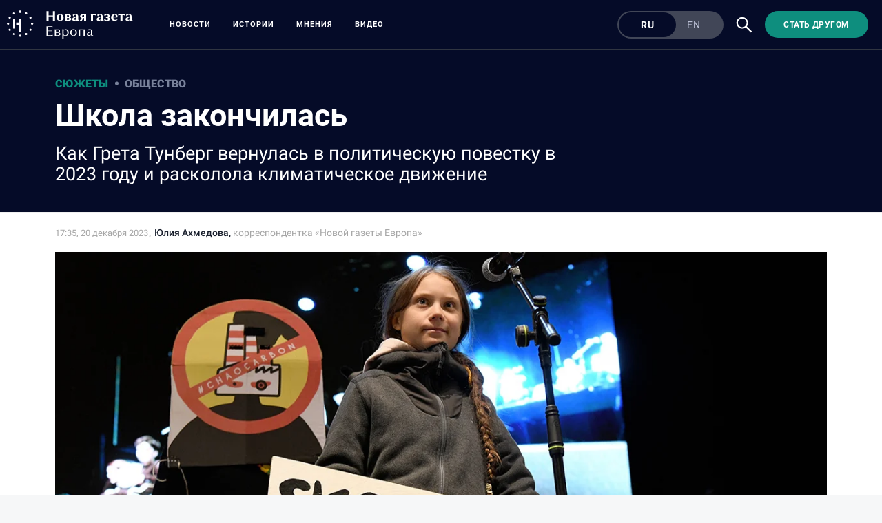

--- FILE ---
content_type: text/html; charset=utf-8
request_url: https://novayagazeta.eu/articles/2023/12/20/shkola-zakonchilas
body_size: 55714
content:
<!DOCTYPE html>
<html itemscope="itemscope" itemtype="http://schema.org/WebSite" style="--appHeight:960px; --headerBottomPosition:60px;" xmlns="http://www.w3.org/1999/html"><head><script data-slug="2023/12/20/shkola-zakonchilas" id="article-JSON-LD" type="application/ld+json">
    {
        "@context": "https://schema.org/",
        "@type": "Article",
        "mainEntityOfPage": {
            "@type": "WebPage",
            "@id": "https://novayagazeta.eu/articles/2023/12/20/shkola-zakonchilas#article"
        },
        "headline": "Школа закончилась",
        "alternativeHeadline": "Как Грета Тунберг вернулась в политическую повестку в 2023 году и расколола климатическое движение",
        "text": "Участие Греты Тунберг этой осенью в  акциях в поддержку сектора Газа  вызвало политический резонанс, вернувший недавно  выпустившуюся из школы  шведскую активистку на первые полосы мировых СМИ, где она уже была несколько лет назад. Но если тогда большинство западных политиков и медиа с восхищением  наблюдали  за упорством Греты и ее умением донести суть климатических проблем, то в этот раз мир отреагировал на ее высказывания более резко. Недовольны оказались и некоторые коллеги Тунберг — климатические активисты. Не все из них готовы к тому, что один из самых узнаваемых их лидеров теперь занимается не только вопросами экологии, но и формулирует позицию по другим непростым политическим вопросам. Как изменилась Грета Тунберг за последние пять лет и может ли новая политическая активность вчерашней школьницы подтолкнуть мировое экологическое движение к изменениям, специально для «Новой-Европа» вместе с экспертами и активистами разбиралась Юлия Ахмедова. ",
		"keywords": "грета тунберг, экология, климат, израильско-палестинский конфликт",
        "image": {
            "@type": "ImageObject",
            "url": "https://novayagazeta.eu/static/previews/2023/12/20/shkola-zakonchilas.jpeg?v=16",
            "width": 1200,
            "height": 630
        },
        "author": {
            "@type": "Organization",
            "name": "Новая газета Европа",
            "url": "https://novayagazeta.eu"
        },
        "publisher": {
            "@type": "Organization",
            "name": "Новая газета Европа",
            "logo": {
                "@type": "ImageObject",
                "url": "https://novayagazeta.eu/logo_apple_touch_icon_europe.png",
                "width": 144,
                "height": 144
            }
        },
        "datePublished": "2023-12-20T17:35:00.000Z",
        "dateModified": "2023-12-20T17:35:00.000Z"
    }</script><title>Школа закончилась. Как Грета Тунберг вернулась в политическую повестку в 2023 году и расколола климатическое движение — Новая газета Европа</title><meta charset="utf-8"/><meta content="width=device-width,initial-scale=1" name="viewport"/><link href="https://novayagazeta.eu/feed/rss" rel="alternate" title="Новая газета Европа" type="application/rss+xml"/><link href="/favicon.ico" rel="icon"/><link href="/logo_apple_touch_icon_europe.png" rel="apple-touch-icon" sizes="180x180"/><link href="/favicon-europe-32x32.png" rel="icon" sizes="32x32" type="image/png"/><link href="/favicon-europe-16x16.png" rel="icon" sizes="16x16" type="image/png"/><link as="image" href="ic_mainLogo_europe_v3.svg" imagesizes="24x24" imagesrcset="/ic_mainLogo_europe_v3.svg" rel="preload" type="image/svg+xml"/><link as="image" href="ic_search_white_24dp_v3.svg" imagesizes="24x24" imagesrcset="/ic_search_white_24dp_v3.svg" rel="preload" type="image/svg+xml"/><link href="/manifest.json" rel="manifest"/><script>if("HyperRenderBot"!==window.navigator.userAgent){function gtag(){dataLayer.push(arguments)}!function(){var e=document.createElement("script");e.src="https://www.googletagmanager.com/gtag/js?id=G-EQTMJXQCWQ",e.defer=!0,document.head.appendChild(e)}(),window.dataLayer=window.dataLayer||[],gtag("js",new Date),gtag("config","G-EQTMJXQCWQ",{send_page_view:!1})}</script><script type="text/javascript">"HyperRenderBot"!==window.navigator.userAgent&&(!function(e,n){e[n]=e[n]||function(){(e[n].a=e[n].a||[]).push(arguments)},e[n].l=1*new Date}(window,"ym"),function(){var e=document.createElement("script");e.src="https://cdn.jsdelivr.net/npm/yandex-metrica-watch/tag.js",e.defer=!0,document.head.appendChild(e)}(),ym(88181985,"init",{clickmap:!0,trackLinks:!0,defer:!0,accurateTrackBounce:!0}))</script><noscript><div><img alt="" src="https://mc.yandex.ru/watch/88181985" style="position:absolute;left:-9999px"/></div></noscript><style>@font-face{font-family:Roboto;font-style:normal;font-weight:100;font-display:swap;src:url(/KFOkCnqEu92Fr1MmgVxMIzIFKw.woff2) format('woff2');unicode-range:U+0301,U+0400-045F,U+0490-0491,U+04B0-04B1,U+2116}@font-face{font-family:Roboto;font-style:normal;font-weight:100;font-display:swap;src:url(/KFOkCnqEu92Fr1MmgVxIIzIXKMny.woff2) format('woff2');unicode-range:U+0000-00FF,U+0131,U+0152-0153,U+02BB-02BC,U+02C6,U+02DA,U+02DC,U+2000-206F,U+2074,U+20AC,U+2122,U+2191,U+2193,U+2212,U+2215,U+FEFF,U+FFFD}@font-face{font-family:Roboto;font-style:normal;font-weight:300;font-display:swap;src:url(/KFOlCnqEu92Fr1MmSU5fABc4EsA.woff2) format('woff2');unicode-range:U+0301,U+0400-045F,U+0490-0491,U+04B0-04B1,U+2116}@font-face{font-family:Roboto;font-style:normal;font-weight:300;font-display:swap;src:url(/KFOlCnqEu92Fr1MmSU5fBBc4.woff2) format('woff2');unicode-range:U+0000-00FF,U+0131,U+0152-0153,U+02BB-02BC,U+02C6,U+02DA,U+02DC,U+0304,U+0308,U+0329,U+2000-206F,U+2074,U+20AC,U+2122,U+2191,U+2193,U+2212,U+2215,U+FEFF,U+FFFD}@font-face{font-family:Roboto;font-style:normal;font-weight:400;font-display:swap;src:url(/KFOmCnqEu92Fr1Mu5mxKKTU1Kvnz.woff2) format('woff2');unicode-range:U+0400-045F,U+0490-0491,U+04B0-04B1,U+2116}@font-face{font-family:Roboto;font-style:normal;font-weight:400;font-display:swap;src:url(/KFOmCnqEu92Fr1Mu4mxKKTU1Kg.woff2) format('woff2');unicode-range:U+0000-00FF,U+0131,U+0152-0153,U+02BB-02BC,U+02C6,U+02DA,U+02DC,U+2000-206F,U+2074,U+20AC,U+2122,U+2191,U+2193,U+2212,U+2215,U+FEFF,U+FFFD}@font-face{font-family:Roboto;font-style:normal;font-weight:500;font-display:swap;src:url(/KFOlCnqEu92Fr1MmEU9fABc4AMP6lbBP.woff2) format('woff2');unicode-range:U+0400-045F,U+0490-0491,U+04B0-04B1,U+2116}@font-face{font-family:Roboto;font-style:normal;font-weight:500;font-display:swap;src:url(/KFOlCnqEu92Fr1MmEU9fBBc4AMP6lQ.woff2) format('woff2');unicode-range:U+0000-00FF,U+0131,U+0152-0153,U+02BB-02BC,U+02C6,U+02DA,U+02DC,U+2000-206F,U+2074,U+20AC,U+2122,U+2191,U+2193,U+2212,U+2215,U+FEFF,U+FFFD}@font-face{font-family:Roboto;font-style:normal;font-weight:700;font-display:swap;src:url(/KFOlCnqEu92Fr1MmWUlfABc4EsA.woff2) format('woff2');unicode-range:U+0301,U+0400-045F,U+0490-0491,U+04B0-04B1,U+2116}@font-face{font-family:Roboto;font-style:normal;font-weight:700;font-display:swap;src:url(/KFOlCnqEu92Fr1MmWUlfBBc4.woff2) format('woff2');unicode-range:U+0000-00FF,U+0131,U+0152-0153,U+02BB-02BC,U+02C6,U+02DA,U+02DC,U+0304,U+0308,U+0329,U+2000-206F,U+2074,U+20AC,U+2122,U+2191,U+2193,U+2212,U+2215,U+FEFF,U+FFFD}@font-face{font-family:Roboto;font-style:normal;font-weight:900;font-display:swap;src:url(/KFOlCnqEu92Fr1MmYUtfABc4AMP6lbBP.woff2) format('woff2');unicode-range:U+0400-045F,U+0490-0491,U+04B0-04B1,U+2116}@font-face{font-family:Roboto;font-style:normal;font-weight:900;font-display:swap;src:url(/KFOlCnqEu92Fr1MmYUtfBBc4AMP6lQ.woff2) format('woff2');unicode-range:U+0000-00FF,U+0131,U+0152-0153,U+02BB-02BC,U+02C6,U+02DA,U+02DC,U+2000-206F,U+2074,U+20AC,U+2122,U+2191,U+2193,U+2212,U+2215,U+FEFF,U+FFFD}</style><link as="font" crossorigin="anonymous" href="/KFOlCnqEu92Fr1MmYUtfBBc4AMP6lQ.woff2" rel="preload" type="font/woff2"/><link as="font" crossorigin="anonymous" href="/KFOlCnqEu92Fr1MmSU5fABc4EsA.woff2" rel="preload" type="font/woff2"/><link as="font" crossorigin="anonymous" href="/KFOkCnqEu92Fr1MmgVxMIzIFKw.woff2" rel="preload" type="font/woff2"/><link as="font" crossorigin="anonymous" href="/KFOlCnqEu92Fr1MmWUlfABc4EsA.woff2" rel="preload" type="font/woff2"/><link as="font" crossorigin="anonymous" href="/KFOlCnqEu92Fr1MmSU5fBBc4.woff2" rel="preload" type="font/woff2"/><link as="font" crossorigin="anonymous" href="/KFOlCnqEu92Fr1MmYUtfABc4AMP6lbBP.woff2" rel="preload" type="font/woff2"/><link as="font" crossorigin="anonymous" href="/KFOlCnqEu92Fr1MmWUlfBBc4.woff2" rel="preload" type="font/woff2"/><link as="font" crossorigin="anonymous" href="/KFOlCnqEu92Fr1MmEU9fBBc4AMP6lQ.woff2" rel="preload" type="font/woff2"/><link as="font" crossorigin="anonymous" href="/KFOlCnqEu92Fr1MmEU9fABc4AMP6lbBP.woff2" rel="preload" type="font/woff2"/><link as="font" crossorigin="anonymous" href="/KFOmCnqEu92Fr1Mu4mxKKTU1Kg.woff2" rel="preload" type="font/woff2"/><link as="font" crossorigin="anonymous" href="/KFOmCnqEu92Fr1Mu5mxKKTU1Kvnz.woff2" rel="preload" type="font/woff2"/><link as="font" crossorigin="anonymous" href="/KFOkCnqEu92Fr1MmgVxIIzIXKMny.woff2" rel="preload" type="font/woff2"/><meta content="index,follow" name="robots"/><meta content="#ffffff" name="theme-color"/><meta content="summary_large_image" name="twitter:card"/><meta content="@novayagazeta_eu" name="twitter:site"/><meta content="@novayagazeta_eu" name="twitter:creator"/><meta content="no-referrer-when-downgrade" name="referrer"/><meta content="#ffffff" name="msapplication-TileColor"/><meta content="/logo_apple_touch_icon_europe.png" name="msapplication-TileImage"/><style>body{margin:0 auto}</style><script>window.yaContextCb=window.yaContextCb||[]</script><link href="/static/css/main.s531dwio9h.cb3c51a7.chunk.css" rel="stylesheet"/><script defer="defer" src="/static/js/client.s531dwio9h.8285c9a5.chunk.js"></script><style data-emotion="css" data-s=""></style><link as="font" crossorigin="anonymous" data-react-helmet="true" href="/RobotoFlex-VariableFont_GRAD,XTRA,YOPQ,YTAS,YTDE,YTFI,YTLC,YTUC,opsz,slnt,wdth,wght.woff2" rel="preload" type="font/woff2"/><link as="font" crossorigin="anonymous" data-react-helmet="true" href="/ga6faw1J5X9T9RW6j9bNfFIMZhhWnFTyNZIQD1-_P3vct-FG.woff2" rel="preload" type="font/woff2"/><link as="font" crossorigin="anonymous" data-react-helmet="true" href="/ga6faw1J5X9T9RW6j9bNfFIMZhhWnFTyNZIQD1-_P3_ctw.woff2" rel="preload" type="font/woff2"/><link as="font" crossorigin="anonymous" data-react-helmet="true" href="/ga6daw1J5X9T9RW6j9bNVls-hfgvz8JcMofYTYf0D33Esw.woff2" rel="preload" type="font/woff2"/><link as="font" crossorigin="anonymous" data-react-helmet="true" href="/ga6daw1J5X9T9RW6j9bNVls-hfgvz8JcMofYTYf3D33Esw.woff2" rel="preload" type="font/woff2"/><link as="font" crossorigin="anonymous" data-react-helmet="true" href="/ga6faw1J5X9T9RW6j9bNfFIMZhhWnFTyNZIQD1-_P3Lct-FG.woff2" rel="preload" type="font/woff2"/><link as="font" crossorigin="anonymous" data-react-helmet="true" href="/ga6faw1J5X9T9RW6j9bNfFIMZhhWnFTyNZIQD1-_P3Hct-FG.woff2" rel="preload" type="font/woff2"/><link as="font" crossorigin="anonymous" data-react-helmet="true" href="/ga6Kaw1J5X9T9RW6j9bNfFImbjC7XsdBMr8R.woff2" rel="preload" type="font/woff2"/><link as="font" crossorigin="anonymous" data-react-helmet="true" href="/ga6Kaw1J5X9T9RW6j9bNfFImajC7XsdBMg.woff2" rel="preload" type="font/woff2"/><link as="font" crossorigin="anonymous" data-react-helmet="true" href="/ga6Iaw1J5X9T9RW6j9bNfFMWaDq8fMVxMw.woff2" rel="preload" type="font/woff2"/><link as="font" crossorigin="anonymous" data-react-helmet="true" href="/ga6Iaw1J5X9T9RW6j9bNfFcWaDq8fMU.woff2" rel="preload" type="font/woff2"/><link as="font" crossorigin="anonymous" data-react-helmet="true" href="/ga6Law1J5X9T9RW6j9bNdOwzfROece9LOocoDg.woff2" rel="preload" type="font/woff2"/><link as="font" crossorigin="anonymous" data-react-helmet="true" href="/ga6Law1J5X9T9RW6j9bNdOwzfReece9LOoc.woff2" rel="preload" type="font/woff2"/><style data-react-helmet="true" suppresshydrationwarning="true">
          /* cyrillic */
          @font-face {
            font-family: 'Roboto Flex';
            font-style: normal;
            font-weight: 100 1000;
            font-stretch: 100%;
            font-display: swap;
            src: url(/RobotoFlex-VariableFont_GRAD,XTRA,YOPQ,YTAS,YTDE,YTFI,YTLC,YTUC,opsz,slnt,wdth,wght.woff2) format('woff2');
            unicode-range: U+0301, U+0400-045F, U+0490-0491, U+04B0-04B1, U+2116;
          }
          /* latin */
          @font-face {
            font-family: 'Roboto Flex';
            font-style: normal;
            font-weight: 100 1000;
            font-stretch: 100%;
            font-display: swap;
            src: url(/RobotoFlex-VariableFont_GRAD,XTRA,YOPQ,YTAS,YTDE,YTFI,YTLC,YTUC,opsz,slnt,wdth,wght.woff2) format('woff2');
            unicode-range: U+0000-00FF, U+0131, U+0152-0153, U+02BB-02BC, U+02C6, U+02DA, U+02DC, U+0304, U+0308, U+0329, U+2000-206F, U+2074, U+20AC, U+2122, U+2191, U+2193, U+2212, U+2215, U+FEFF, U+FFFD;
          }
			</style><style data-react-helmet="true">
                    /* cyrillic-ext */
                    @font-face {
                      font-family: 'Noto Serif';
                      font-style: italic;
                      font-weight: 400;
                      font-stretch: 100%;
                      src: url(/ga6faw1J5X9T9RW6j9bNfFIMZhhWnFTyNZIQD1-_P3Lct-FG.woff2) format('woff2');
                      unicode-range: U+0460-052F, U+1C80-1C88, U+20B4, U+2DE0-2DFF, U+A640-A69F, U+FE2E-FE2F;
                    }
                    /* cyrillic */
                    @font-face {
                      font-family: 'Noto Serif';
                      font-style: italic;
                      font-weight: 400;
                      font-display: swap;
                      src: url(/ga6Kaw1J5X9T9RW6j9bNfFImbjC7XsdBMr8R.woff2) format('woff2');
                      unicode-range: U+0400-045F, U+0490-0491, U+04B0-04B1, U+2116;
                    }
                    /* latin-ext */
                    @font-face {
                      font-family: 'Noto Serif';
                      font-style: italic;
                      font-weight: 400;
                      font-stretch: 100%;
                      src: url(/ga6faw1J5X9T9RW6j9bNfFIMZhhWnFTyNZIQD1-_P3Hct-FG.woff2) format('woff2');
                      unicode-range: U+0100-02AF, U+0304, U+0308, U+0329, U+1E00-1E9F, U+1EF2-1EFF, U+2020, U+20A0-20AB, U+20AD-20CF, U+2113, U+2C60-2C7F, U+A720-A7FF;
                    }
                
                    /* latin */
                    @font-face {
                      font-family: 'Noto Serif';
                      font-style: italic;
                      font-weight: 400;
                      font-display: swap;
                      src: url(/ga6Kaw1J5X9T9RW6j9bNfFImajC7XsdBMg.woff2) format('woff2');
                      unicode-range: U+0000-00FF, U+0131, U+0152-0153, U+02BB-02BC, U+02C6, U+02DA, U+02DC, U+2000-206F, U+2074, U+20AC, U+2122, U+2191, U+2193, U+2212, U+2215, U+FEFF, U+FFFD;
                    }
                    /* cyrillic-ext */
                    @font-face {
                      font-family: 'Noto Serif';
                      font-style: normal;
                      font-weight: 400;
                      font-stretch: 100%;
                      src: url(/ga6daw1J5X9T9RW6j9bNVls-hfgvz8JcMofYTYf3D33Esw.woff2) format('woff2');
                      unicode-range: U+0460-052F, U+1C80-1C88, U+20B4, U+2DE0-2DFF, U+A640-A69F, U+FE2E-FE2F;
                    }                
                    /* cyrillic */
                    @font-face {
                      font-family: 'Noto Serif';
                      font-style: normal;
                      font-weight: 400;
                      font-display: swap;
                      src: url(/ga6Iaw1J5X9T9RW6j9bNfFMWaDq8fMVxMw.woff2) format('woff2');
                      unicode-range: U+0400-045F, U+0490-0491, U+04B0-04B1, U+2116;
                    }
                    /* latin-ext */
                    @font-face {
                      font-family: 'Noto Serif';
                      font-style: normal;
                      font-weight: 400;
                      font-stretch: 100%;
                      src: url(/ga6daw1J5X9T9RW6j9bNVls-hfgvz8JcMofYTYf0D33Esw.woff2) format('woff2');
                      unicode-range: U+0100-02AF, U+0304, U+0308, U+0329, U+1E00-1E9F, U+1EF2-1EFF, U+2020, U+20A0-20AB, U+20AD-20CF, U+2113, U+2C60-2C7F, U+A720-A7FF;
                    }
                
                    /* latin */
                    @font-face {
                      font-family: 'Noto Serif';
                      font-style: normal;
                      font-weight: 400;
                      font-display: swap;
                      src: url(/ga6Iaw1J5X9T9RW6j9bNfFcWaDq8fMU.woff2) format('woff2');
                      unicode-range: U+0000-00FF, U+0131, U+0152-0153, U+02BB-02BC, U+02C6, U+02DA, U+02DC, U+2000-206F, U+2074, U+20AC, U+2122, U+2191, U+2193, U+2212, U+2215, U+FEFF, U+FFFD;
                    }
                    /* cyrillic */
                    @font-face {
                      font-family: 'Noto Serif';
                      font-style: italic;
                      font-weight: 700;
                      font-stretch: 100%;
                      src: url(/ga6faw1J5X9T9RW6j9bNfFIMZhhWnFTyNZIQD1-_P3vct-FG.woff2) format('woff2');
                      unicode-range: U+0301, U+0400-045F, U+0490-0491, U+04B0-04B1, U+2116;
                    }                
                    /* cyrillic */
                    @font-face {
                      font-family: 'Noto Serif';
                      font-style: normal;
                      font-weight: 700;
                      font-display: swap;
                      src: url(/ga6Law1J5X9T9RW6j9bNdOwzfROece9LOocoDg.woff2) format('woff2');
                      unicode-range: U+0400-045F, U+0490-0491, U+04B0-04B1, U+2116;
                    }
                    /* latin */
                    @font-face {
                      font-family: 'Noto Serif';
                      font-style: italic;
                      font-weight: 700;
                      font-stretch: 100%;
                      src: url(/ga6faw1J5X9T9RW6j9bNfFIMZhhWnFTyNZIQD1-_P3_ctw.woff2) format('woff2');
                      unicode-range: U+0000-00FF, U+0131, U+0152-0153, U+02BB-02BC, U+02C6, U+02DA, U+02DC, U+0304, U+0308, U+0329, U+2000-206F, U+2074, U+20AC, U+2122, U+2191, U+2193, U+2212, U+2215, U+FEFF, U+FFFD;
                    }
                
                    /* latin */
                    @font-face {
                      font-family: 'Noto Serif';
                      font-style: normal;
                      font-weight: 700;
                      font-display: swap;
                      src: url(/ga6Law1J5X9T9RW6j9bNdOwzfReece9LOoc.woff2) format('woff2');
                      unicode-range: U+0000-00FF, U+0131, U+0152-0153, U+02BB-02BC, U+02C6, U+02DA, U+02DC, U+2000-206F, U+2074, U+20AC, U+2122, U+2191, U+2193, U+2212, U+2215, U+FEFF, U+FFFD;
                    }
                    </style><link href="/static/css/575.s531dwio9h.b5b6b876.chunk.css" rel="stylesheet" type="text/css"/><link href="/static/css/4.s531dwio9h.ecd9bfb3.chunk.css" rel="stylesheet" type="text/css"/><link href="/static/css/71.s531dwio9h.9584440a.chunk.css" rel="stylesheet" type="text/css"/><link data-react-helmet="true" href="https://novayagazeta.eu/static/previews/2023/12/20/shkola-zakonchilas.jpeg?v=16" rel="image_src"/><link data-react-helmet="true" href="https://novayagazeta.eu/articles/2023/12/20/shkola-zakonchilas" hreflang="ru" rel="alternate"/><link data-react-helmet="true" href="https://novayagazeta.eu/amp/articles/2023/12/20/shkola-zakonchilas" rel="amphtml"/><link data-react-helmet="true" href="https://novayagazeta.eu/articles/2023/12/20/shkola-zakonchilas" rel="canonical"/><meta content="Новая газета Европа" data-react-helmet="true" property="og:site_name"/><meta content="ru_RU" data-react-helmet="true" property="og:locale"/><meta content="ru" data-react-helmet="true" http-equiv="Content-language"/><meta content="article" data-react-helmet="true" property="og:type"/><meta content="https://novayagazeta.eu/static/previews/2023/12/20/shkola-zakonchilas.jpeg?v=16" data-react-helmet="true" itemprop="image"/><meta content="https://novayagazeta.eu/static/previews/2023/12/20/shkola-zakonchilas.jpeg?v=16" data-react-helmet="true" name="twitter:image"/><meta content="https://novayagazeta.eu/static/previews/2023/12/20/shkola-zakonchilas.jpeg?v=16" data-react-helmet="true" property="og:image"/><meta content="1200" data-react-helmet="true" property="og:image:width"/><meta content="630" data-react-helmet="true" property="og:image:height"/><meta content="Школа закончилась. Как Грета Тунберг вернулась в политическую повестку в 2023 году и расколола климатическое движение — Новая газета Европа" data-react-helmet="true" property="og:long_title"/><meta content="Школа закончилась. Как Грета Тунберг вернулась в политическую повестку в 2023 году и расколола климатическое движение — Новая газета Европа" data-react-helmet="true" name="twitter:title"/><meta content="Школа закончилась. Как Грета Тунберг вернулась в политическую повестку в 2023 году и расколола климатическое движение — Новая газета Европа" data-react-helmet="true" property="og:title"/><meta content="Участие Греты Тунберг этой осенью в  акциях в поддержку сектора Газа  вызвало политический резонанс, вернувший недавно  выпустившуюся из школы  шведскую активистку на первые полосы мировых СМИ, где она уже была несколько лет назад. Но если тогда большинство западных политиков и медиа с восхищением  наблюдали  за упорством Греты и ее умением донести суть климатических проблем, то в этот раз мир отреагировал на ее высказывания более резко. Недовольны оказались и некоторые коллеги Тунберг — климатические активисты. Не все из них готовы к тому, что один из самых узнаваемых их лидеров теперь занимается не только вопросами экологии, но и формулирует позицию по другим непростым политическим вопросам. Как изменилась Грета Тунберг за последние пять лет и может ли новая политическая активность вчерашней школьницы подтолкнуть мировое экологическое движение к изменениям, специально для «Новой-Европа» вместе с экспертами и активистами разбиралась Юлия Ахмедова. " data-react-helmet="true" name="twitter:description"/><meta content="Участие Греты Тунберг этой осенью в  акциях в поддержку сектора Газа  вызвало политический резонанс, вернувший недавно  выпустившуюся из школы  шведскую активистку на первые полосы мировых СМИ, где она уже была несколько лет назад. Но если тогда большинство западных политиков и медиа с восхищением  наблюдали  за упорством Греты и ее умением донести суть климатических проблем, то в этот раз мир отреагировал на ее высказывания более резко. Недовольны оказались и некоторые коллеги Тунберг — климатические активисты. Не все из них готовы к тому, что один из самых узнаваемых их лидеров теперь занимается не только вопросами экологии, но и формулирует позицию по другим непростым политическим вопросам. Как изменилась Грета Тунберг за последние пять лет и может ли новая политическая активность вчерашней школьницы подтолкнуть мировое экологическое движение к изменениям, специально для «Новой-Европа» вместе с экспертами и активистами разбиралась Юлия Ахмедова. " data-react-helmet="true" name="description"/><meta content="Участие Греты Тунберг этой осенью в  акциях в поддержку сектора Газа  вызвало политический резонанс, вернувший недавно  выпустившуюся из школы  шведскую активистку на первые полосы мировых СМИ, где она уже была несколько лет назад. Но если тогда большинство западных политиков и медиа с восхищением  наблюдали  за упорством Греты и ее умением донести суть климатических проблем, то в этот раз мир отреагировал на ее высказывания более резко. Недовольны оказались и некоторые коллеги Тунберг — климатические активисты. Не все из них готовы к тому, что один из самых узнаваемых их лидеров теперь занимается не только вопросами экологии, но и формулирует позицию по другим непростым политическим вопросам. Как изменилась Грета Тунберг за последние пять лет и может ли новая политическая активность вчерашней школьницы подтолкнуть мировое экологическое движение к изменениям, специально для «Новой-Европа» вместе с экспертами и активистами разбиралась Юлия Ахмедова. " data-react-helmet="true" property="og:description"/><meta content="https://novayagazeta.eu/articles/2023/12/20/shkola-zakonchilas" data-react-helmet="true" property="og:url"/><meta content="https://novayagazeta.eu/articles/2023/12/20/shkola-zakonchilas" data-react-helmet="true" name="url"/><meta content="https://novayagazeta.eu/articles/2023/12/20/shkola-zakonchilas" data-react-helmet="true" name="identifier-URL"/><meta content="грета тунберг, экология, климат, израильско-палестинский конфликт" data-react-helmet="true" name="keywords"/><meta content="1703093700000" data-react-helmet="true" property="article:published_time"/><meta content="Юлия Ахмедова" data-react-helmet="true" itemprop="author" itemtype="https://schema.org/Person"/><meta content="Сюжеты" data-react-helmet="true" name="genre"/><style type="text/css">.transform-component-module_wrapper__7HFJe {
  position: relative;
  width: -moz-fit-content;
  width: fit-content;
  height: -moz-fit-content;
  height: fit-content;
  overflow: hidden;
  -webkit-touch-callout: none; /* iOS Safari */
  -webkit-user-select: none; /* Safari */
  -khtml-user-select: none; /* Konqueror HTML */
  -moz-user-select: none; /* Firefox */
  -ms-user-select: none; /* Internet Explorer/Edge */
  user-select: none;
  margin: 0;
  padding: 0;
}
.transform-component-module_content__uCDPE {
  display: flex;
  flex-wrap: wrap;
  width: -moz-fit-content;
  width: fit-content;
  height: -moz-fit-content;
  height: fit-content;
  margin: 0;
  padding: 0;
  transform-origin: 0% 0%;
}
.transform-component-module_content__uCDPE img {
  pointer-events: none;
}
</style></head><body><script id="__SERVER_DATA__" type="application/json">%7B%22mutations%22%3A%5B%5D%2C%22queries%22%3A%5B%7B%22state%22%3A%7B%22data%22%3A%7B%7D%2C%22dataUpdateCount%22%3A1%2C%22dataUpdatedAt%22%3A1767364661991%2C%22error%22%3Anull%2C%22errorUpdateCount%22%3A0%2C%22errorUpdatedAt%22%3A0%2C%22fetchFailureCount%22%3A0%2C%22fetchFailureReason%22%3Anull%2C%22fetchMeta%22%3Anull%2C%22isInvalidated%22%3Afalse%2C%22status%22%3A%22success%22%2C%22fetchStatus%22%3A%22idle%22%7D%2C%22queryKey%22%3A%5B%22meta%22%5D%2C%22queryHash%22%3A%22%5B%5C%22meta%5C%22%5D%22%7D%2C%7B%22state%22%3A%7B%22data%22%3A%7B%22title%22%3A%22%3Cp%3E%D0%A8%D0%BA%D0%BE%D0%BB%D0%B0%20%D0%B7%D0%B0%D0%BA%D0%BE%D0%BD%D1%87%D0%B8%D0%BB%D0%B0%D1%81%D1%8C%3C%2Fp%3E%22%2C%22subtitle%22%3A%22%D0%9A%D0%B0%D0%BA%20%D0%93%D1%80%D0%B5%D1%82%D0%B0%20%D0%A2%D1%83%D0%BD%D0%B1%D0%B5%D1%80%D0%B3%20%D0%B2%D0%B5%D1%80%D0%BD%D1%83%D0%BB%D0%B0%D1%81%D1%8C%20%D0%B2%20%D0%BF%D0%BE%D0%BB%D0%B8%D1%82%D0%B8%D1%87%D0%B5%D1%81%D0%BA%D1%83%D1%8E%20%D0%BF%D0%BE%D0%B2%D0%B5%D1%81%D1%82%D0%BA%D1%83%20%D0%B2%202023%20%D0%B3%D0%BE%D0%B4%D1%83%20%D0%B8%20%D1%80%D0%B0%D1%81%D0%BA%D0%BE%D0%BB%D0%BE%D0%BB%D0%B0%20%D0%BA%D0%BB%D0%B8%D0%BC%D0%B0%D1%82%D0%B8%D1%87%D0%B5%D1%81%D0%BA%D0%BE%D0%B5%20%D0%B4%D0%B2%D0%B8%D0%B6%D0%B5%D0%BD%D0%B8%D0%B5%22%2C%22slug%22%3A%222023%2F12%2F20%2Fshkola-zakonchilas%22%2C%22lang%22%3A%22ru%22%2C%22typeDisplayName%22%3A%22%D0%A1%D1%82%D0%B0%D1%82%D1%8C%D1%8F%22%2C%22version%22%3A16%2C%22titleSocial%22%3A%22%D0%A8%D0%BA%D0%BE%D0%BB%D0%B0%20%D0%B7%D0%B0%D0%BA%D0%BE%D0%BD%D1%87%D0%B8%D0%BB%D0%B0%D1%81%D1%8C.%20%D0%9A%D0%B0%D0%BA%20%D0%93%D1%80%D0%B5%D1%82%D0%B0%5Cn%D0%A2%D1%83%D0%BD%D0%B1%D0%B5%D1%80%D0%B3%20%D0%B2%D0%B5%D1%80%D0%BD%D1%83%D0%BB%D0%B0%D1%81%D1%8C%20%D0%B2%20%D0%BF%D0%BE%D0%BB%D0%B8%D1%82%D0%B8%D1%87%D0%B5%D1%81%D0%BA%D1%83%D1%8E%5Cn%D0%BF%D0%BE%D0%B2%D0%B5%D1%81%D1%82%D0%BA%D1%83%20%D0%B2%202023%20%D0%B3%D0%BE%D0%B4%D1%83%20%D0%B8%20%D1%80%D0%B0%D1%81%D0%BA%D0%BE%D0%BB%D0%BE%D0%BB%D0%B0%5Cn%D0%BA%D0%BB%D0%B8%D0%BC%D0%B0%D1%82%D0%B8%D1%87%D0%B5%D1%81%D0%BA%D0%BE%D0%B5%20%D0%B4%D0%B2%D0%B8%D0%B6%D0%B5%D0%BD%D0%B8%D0%B5%22%2C%22titlePictureOfTheDay%22%3A%22%22%2C%22subtitlePictureOfTheDay%22%3Anull%2C%22backgroundUrl%22%3Anull%2C%22previewUrl%22%3A%22https%3A%2F%2Fnovayagazeta.eu%2Fstatic%2Frecords%2F867a9c67d6924aa1891af81a7b333e94.webp%22%2C%22previewHeight%22%3A675%2C%22previewWidth%22%3A1200%2C%22metaPreviewHeight%22%3A630%2C%22metaPreviewWidth%22%3A1200%2C%22previewCaption%22%3A%22%3Cp%3E%D0%93%D1%80%D0%B5%D1%82%D0%B0%20%D0%A2%D1%83%D0%BD%D0%B1%D0%B5%D1%80%D0%B3%20%D0%B2%D0%BE%20%D0%B2%D1%80%D0%B5%D0%BC%D1%8F%20%D0%BA%D0%BB%D0%B8%D0%BC%D0%B0%D1%82%D0%B8%D1%87%D0%B5%D1%81%D0%BA%D0%BE%D0%B3%D0%BE%20%D0%BC%D0%B0%D1%80%D1%88%D0%B0%20%D0%B2%20%D0%9C%D0%B0%D0%B4%D1%80%D0%B8%D0%B4%D0%B5%20%D0%B2%20%D1%80%D0%B0%D0%BC%D0%BA%D0%B0%D1%85%20COP25%2C%206%20%D0%B4%D0%B5%D0%BA%D0%B0%D0%B1%D1%80%D1%8F%202019%20%D0%B3%D0%BE%D0%B4%D0%B0.%20%D0%A4%D0%BE%D1%82%D0%BE%3A%20Juan%20Carlos%20Lucas%20%2F%20NurPhoto%20%2F%26nbsp%3B%20Getty%20Images%3C%2Fp%3E%22%2C%22previewUrlSocial%22%3Anull%2C%22previewUrlAnimated%22%3A%22%22%2C%22lead%22%3A%22%3Cp%3E%D0%A3%D1%87%D0%B0%D1%81%D1%82%D0%B8%D0%B5%20%D0%93%D1%80%D0%B5%D1%82%D1%8B%20%D0%A2%D1%83%D0%BD%D0%B1%D0%B5%D1%80%D0%B3%20%D1%8D%D1%82%D0%BE%D0%B9%20%D0%BE%D1%81%D0%B5%D0%BD%D1%8C%D1%8E%20%D0%B2%20%3Ca%20title%3D%5C%22https%3A%2F%2Ftwitter.com%2FGretaThunberg%2Fstatus%2F1715355502337499332%5C%22%20href%3D%5C%22https%3A%2F%2Ftwitter.com%2FGretaThunberg%2Fstatus%2F1715355502337499332%5C%22%20rel%3D%5C%22noopener%20noreferrer%5C%22%3E%D0%B0%D0%BA%D1%86%D0%B8%D1%8F%D1%85%20%D0%B2%20%D0%BF%D0%BE%D0%B4%D0%B4%D0%B5%D1%80%D0%B6%D0%BA%D1%83%20%D1%81%D0%B5%D0%BA%D1%82%D0%BE%D1%80%D0%B0%20%D0%93%D0%B0%D0%B7%D0%B0%3C%2Fa%3E%20%D0%B2%D1%8B%D0%B7%D0%B2%D0%B0%D0%BB%D0%BE%20%D0%BF%D0%BE%D0%BB%D0%B8%D1%82%D0%B8%D1%87%D0%B5%D1%81%D0%BA%D0%B8%D0%B9%20%D1%80%D0%B5%D0%B7%D0%BE%D0%BD%D0%B0%D0%BD%D1%81%2C%20%D0%B2%D0%B5%D1%80%D0%BD%D1%83%D0%B2%D1%88%D0%B8%D0%B9%20%D0%BD%D0%B5%D0%B4%D0%B0%D0%B2%D0%BD%D0%BE%20%3Ca%20title%3D%5C%22https%3A%2F%2Ftwitter.com%2FGretaThunberg%2Fstatus%2F1667090110414831620%5C%22%20href%3D%5C%22https%3A%2F%2Ftwitter.com%2FGretaThunberg%2Fstatus%2F1667090110414831620%5C%22%20rel%3D%5C%22noopener%20noreferrer%5C%22%3E%D0%B2%D1%8B%D0%BF%D1%83%D1%81%D1%82%D0%B8%D0%B2%D1%88%D1%83%D1%8E%D1%81%D1%8F%20%D0%B8%D0%B7%20%D1%88%D0%BA%D0%BE%D0%BB%D1%8B%3C%2Fa%3E%20%D1%88%D0%B2%D0%B5%D0%B4%D1%81%D0%BA%D1%83%D1%8E%20%D0%B0%D0%BA%D1%82%D0%B8%D0%B2%D0%B8%D1%81%D1%82%D0%BA%D1%83%20%D0%BD%D0%B0%20%D0%BF%D0%B5%D1%80%D0%B2%D1%8B%D0%B5%20%D0%BF%D0%BE%D0%BB%D0%BE%D1%81%D1%8B%20%D0%BC%D0%B8%D1%80%D0%BE%D0%B2%D1%8B%D1%85%20%D0%A1%D0%9C%D0%98%2C%20%D0%B3%D0%B4%D0%B5%20%D0%BE%D0%BD%D0%B0%20%D1%83%D0%B6%D0%B5%20%D0%B1%D1%8B%D0%BB%D0%B0%20%D0%BD%D0%B5%D1%81%D0%BA%D0%BE%D0%BB%D1%8C%D0%BA%D0%BE%20%D0%BB%D0%B5%D1%82%20%D0%BD%D0%B0%D0%B7%D0%B0%D0%B4.%20%D0%9D%D0%BE%20%D0%B5%D1%81%D0%BB%D0%B8%20%D1%82%D0%BE%D0%B3%D0%B4%D0%B0%20%D0%B1%D0%BE%D0%BB%D1%8C%D1%88%D0%B8%D0%BD%D1%81%D1%82%D0%B2%D0%BE%20%D0%B7%D0%B0%D0%BF%D0%B0%D0%B4%D0%BD%D1%8B%D1%85%20%D0%BF%D0%BE%D0%BB%D0%B8%D1%82%D0%B8%D0%BA%D0%BE%D0%B2%20%D0%B8%20%D0%BC%D0%B5%D0%B4%D0%B8%D0%B0%20%D1%81%20%D0%B2%D0%BE%D1%81%D1%85%D0%B8%D1%89%D0%B5%D0%BD%D0%B8%D0%B5%D0%BC%20%3Ca%20title%3D%5C%22https%3A%2F%2Ftime.com%2Fperson-of-the-year-2019-greta-thunberg%2F%5C%22%20href%3D%5C%22https%3A%2F%2Ftime.com%2Fperson-of-the-year-2019-greta-thunberg%2F%5C%22%20rel%3D%5C%22noopener%20noreferrer%5C%22%3E%D0%BD%D0%B0%D0%B1%D0%BB%D1%8E%D0%B4%D0%B0%D0%BB%D0%B8%3C%2Fa%3E%20%D0%B7%D0%B0%20%D1%83%D0%BF%D0%BE%D1%80%D1%81%D1%82%D0%B2%D0%BE%D0%BC%20%D0%93%D1%80%D0%B5%D1%82%D1%8B%20%D0%B8%20%D0%B5%D0%B5%20%D1%83%D0%BC%D0%B5%D0%BD%D0%B8%D0%B5%D0%BC%20%D0%B4%D0%BE%D0%BD%D0%B5%D1%81%D1%82%D0%B8%20%D1%81%D1%83%D1%82%D1%8C%20%D0%BA%D0%BB%D0%B8%D0%BC%D0%B0%D1%82%D0%B8%D1%87%D0%B5%D1%81%D0%BA%D0%B8%D1%85%20%D0%BF%D1%80%D0%BE%D0%B1%D0%BB%D0%B5%D0%BC%2C%20%D1%82%D0%BE%20%D0%B2%20%D1%8D%D1%82%D0%BE%D1%82%20%D1%80%D0%B0%D0%B7%20%D0%BC%D0%B8%D1%80%20%D0%BE%D1%82%D1%80%D0%B5%D0%B0%D0%B3%D0%B8%D1%80%D0%BE%D0%B2%D0%B0%D0%BB%20%D0%BD%D0%B0%20%D0%B5%D0%B5%20%D0%B2%D1%8B%D1%81%D0%BA%D0%B0%D0%B7%D1%8B%D0%B2%D0%B0%D0%BD%D0%B8%D1%8F%20%D0%B1%D0%BE%D0%BB%D0%B5%D0%B5%20%D1%80%D0%B5%D0%B7%D0%BA%D0%BE.%3C%2Fp%3E%5Cn%3Cp%3E%D0%9D%D0%B5%D0%B4%D0%BE%D0%B2%D0%BE%D0%BB%D1%8C%D0%BD%D1%8B%20%D0%BE%D0%BA%D0%B0%D0%B7%D0%B0%D0%BB%D0%B8%D1%81%D1%8C%20%D0%B8%20%D0%BD%D0%B5%D0%BA%D0%BE%D1%82%D0%BE%D1%80%D1%8B%D0%B5%20%D0%BA%D0%BE%D0%BB%D0%BB%D0%B5%D0%B3%D0%B8%20%D0%A2%D1%83%D0%BD%D0%B1%D0%B5%D1%80%D0%B3%20%E2%80%94%20%D0%BA%D0%BB%D0%B8%D0%BC%D0%B0%D1%82%D0%B8%D1%87%D0%B5%D1%81%D0%BA%D0%B8%D0%B5%20%D0%B0%D0%BA%D1%82%D0%B8%D0%B2%D0%B8%D1%81%D1%82%D1%8B.%20%D0%9D%D0%B5%20%D0%B2%D1%81%D0%B5%20%D0%B8%D0%B7%20%D0%BD%D0%B8%D1%85%20%D0%B3%D0%BE%D1%82%D0%BE%D0%B2%D1%8B%20%D0%BA%20%D1%82%D0%BE%D0%BC%D1%83%2C%20%D1%87%D1%82%D0%BE%20%D0%BE%D0%B4%D0%B8%D0%BD%20%D0%B8%D0%B7%20%D1%81%D0%B0%D0%BC%D1%8B%D1%85%20%D1%83%D0%B7%D0%BD%D0%B0%D0%B2%D0%B0%D0%B5%D0%BC%D1%8B%D1%85%20%D0%B8%D1%85%20%D0%BB%D0%B8%D0%B4%D0%B5%D1%80%D0%BE%D0%B2%20%D1%82%D0%B5%D0%BF%D0%B5%D1%80%D1%8C%20%D0%B7%D0%B0%D0%BD%D0%B8%D0%BC%D0%B0%D0%B5%D1%82%D1%81%D1%8F%20%D0%BD%D0%B5%20%D1%82%D0%BE%D0%BB%D1%8C%D0%BA%D0%BE%20%D0%B2%D0%BE%D0%BF%D1%80%D0%BE%D1%81%D0%B0%D0%BC%D0%B8%20%D1%8D%D0%BA%D0%BE%D0%BB%D0%BE%D0%B3%D0%B8%D0%B8%2C%20%D0%BD%D0%BE%20%D0%B8%20%D1%84%D0%BE%D1%80%D0%BC%D1%83%D0%BB%D0%B8%D1%80%D1%83%D0%B5%D1%82%20%D0%BF%D0%BE%D0%B7%D0%B8%D1%86%D0%B8%D1%8E%20%D0%BF%D0%BE%20%D0%B4%D1%80%D1%83%D0%B3%D0%B8%D0%BC%20%D0%BD%D0%B5%D0%BF%D1%80%D0%BE%D1%81%D1%82%D1%8B%D0%BC%20%D0%BF%D0%BE%D0%BB%D0%B8%D1%82%D0%B8%D1%87%D0%B5%D1%81%D0%BA%D0%B8%D0%BC%20%D0%B2%D0%BE%D0%BF%D1%80%D0%BE%D1%81%D0%B0%D0%BC.%3C%2Fp%3E%5Cn%3Cp%3E%D0%9A%D0%B0%D0%BA%20%D0%B8%D0%B7%D0%BC%D0%B5%D0%BD%D0%B8%D0%BB%D0%B0%D1%81%D1%8C%20%D0%93%D1%80%D0%B5%D1%82%D0%B0%20%D0%A2%D1%83%D0%BD%D0%B1%D0%B5%D1%80%D0%B3%20%D0%B7%D0%B0%20%D0%BF%D0%BE%D1%81%D0%BB%D0%B5%D0%B4%D0%BD%D0%B8%D0%B5%20%D0%BF%D1%8F%D1%82%D1%8C%20%D0%BB%D0%B5%D1%82%20%D0%B8%20%D0%BC%D0%BE%D0%B6%D0%B5%D1%82%20%D0%BB%D0%B8%20%D0%BD%D0%BE%D0%B2%D0%B0%D1%8F%20%D0%BF%D0%BE%D0%BB%D0%B8%D1%82%D0%B8%D1%87%D0%B5%D1%81%D0%BA%D0%B0%D1%8F%20%D0%B0%D0%BA%D1%82%D0%B8%D0%B2%D0%BD%D0%BE%D1%81%D1%82%D1%8C%20%D0%B2%D1%87%D0%B5%D1%80%D0%B0%D1%88%D0%BD%D0%B5%D0%B9%20%D1%88%D0%BA%D0%BE%D0%BB%D1%8C%D0%BD%D0%B8%D1%86%D1%8B%20%D0%BF%D0%BE%D0%B4%D1%82%D0%BE%D0%BB%D0%BA%D0%BD%D1%83%D1%82%D1%8C%20%D0%BC%D0%B8%D1%80%D0%BE%D0%B2%D0%BE%D0%B5%20%D1%8D%D0%BA%D0%BE%D0%BB%D0%BE%D0%B3%D0%B8%D1%87%D0%B5%D1%81%D0%BA%D0%BE%D0%B5%20%D0%B4%D0%B2%D0%B8%D0%B6%D0%B5%D0%BD%D0%B8%D0%B5%20%D0%BA%20%D0%B8%D0%B7%D0%BC%D0%B5%D0%BD%D0%B5%D0%BD%D0%B8%D1%8F%D0%BC%2C%20%D1%81%D0%BF%D0%B5%D1%86%D0%B8%D0%B0%D0%BB%D1%8C%D0%BD%D0%BE%20%D0%B4%D0%BB%D1%8F%20%C2%AB%D0%9D%D0%BE%D0%B2%D0%BE%D0%B9-%D0%95%D0%B2%D1%80%D0%BE%D0%BF%D0%B0%C2%BB%20%D0%B2%D0%BC%D0%B5%D1%81%D1%82%D0%B5%20%D1%81%20%D1%8D%D0%BA%D1%81%D0%BF%D0%B5%D1%80%D1%82%D0%B0%D0%BC%D0%B8%20%D0%B8%20%D0%B0%D0%BA%D1%82%D0%B8%D0%B2%D0%B8%D1%81%D1%82%D0%B0%D0%BC%D0%B8%20%D1%80%D0%B0%D0%B7%D0%B1%D0%B8%D1%80%D0%B0%D0%BB%D0%B0%D1%81%D1%8C%20%D0%AE%D0%BB%D0%B8%D1%8F%20%D0%90%D1%85%D0%BC%D0%B5%D0%B4%D0%BE%D0%B2%D0%B0.%3C%2Fp%3E%22%2C%22typeId%22%3A%22statja%22%2C%22typeRubricId%22%3A%22obshhestvo%22%2C%22typeRubricDisplayName%22%3A%22%D0%9E%D0%B1%D1%89%D0%B5%D1%81%D1%82%D0%B2%D0%BE%22%2C%22typeGenreId%22%3A%22sjuzhety%22%2C%22typeGenreDisplayName%22%3A%22%D0%A1%D1%8E%D0%B6%D0%B5%D1%82%D1%8B%22%2C%22authors%22%3A%5B%7B%22id%22%3A552%2C%22name%22%3A%22%D0%AE%D0%BB%D0%B8%D1%8F%22%2C%22surname%22%3A%22%D0%90%D1%85%D0%BC%D0%B5%D0%B4%D0%BE%D0%B2%D0%B0%22%2C%22avatarUrl%22%3A%22%22%2C%22caption%22%3A%22%D0%BA%D0%BE%D1%80%D1%80%D0%B5%D1%81%D0%BF%D0%BE%D0%BD%D0%B4%D0%B5%D0%BD%D1%82%D0%BA%D0%B0%20%C2%AB%D0%9D%D0%BE%D0%B2%D0%BE%D0%B9%20%D0%B3%D0%B0%D0%B7%D0%B5%D1%82%D1%8B%20%D0%95%D0%B2%D1%80%D0%BE%D0%BF%D0%B0%C2%BB%22%2C%22locale%22%3A%5B%7B%22lang%22%3A%22en%22%2C%22name%22%3A%22Yulia%22%2C%22surname%22%3A%22Akhmedova%22%2C%22caption%22%3A%22exclusively%20for%20Novaya%20Gazeta%20Europe%22%7D%5D%2C%22isForeignAgent%22%3Afalse%7D%5D%2C%22tags%22%3A%5B%22%D0%B3%D1%80%D0%B5%D1%82%D0%B0%20%D1%82%D1%83%D0%BD%D0%B1%D0%B5%D1%80%D0%B3%22%2C%22%D1%8D%D0%BA%D0%BE%D0%BB%D0%BE%D0%B3%D0%B8%D1%8F%22%2C%22%D0%BA%D0%BB%D0%B8%D0%BC%D0%B0%D1%82%22%2C%22%D0%B8%D0%B7%D1%80%D0%B0%D0%B8%D0%BB%D1%8C%D1%81%D0%BA%D0%BE-%D0%BF%D0%B0%D0%BB%D0%B5%D1%81%D1%82%D0%B8%D0%BD%D1%81%D0%BA%D0%B8%D0%B9%20%D0%BA%D0%BE%D0%BD%D1%84%D0%BB%D0%B8%D0%BA%D1%82%22%5D%2C%22podcastId%22%3Anull%2C%22newspaperReleaseId%22%3A%22%22%2C%22themesAttachedId%22%3A%5B%22e7eb04bbba394f249e1fa4791aedb746%22%5D%2C%22themes%22%3A%5B%7B%22id%22%3A%22e7eb04bbba394f249e1fa4791aedb746%22%2C%22promoPicture%22%3Anull%2C%22title%22%3A%22%D0%95%D0%B2%D1%80%D0%BE%D0%BF%D0%B0%22%2C%22description%22%3A%22%D0%95%D0%B2%D1%80%D0%BE%D0%BF%D0%B0%22%2C%22previewUrl%22%3Anull%2C%22color%22%3A%22%23100f0f%22%2C%22shortDescription%22%3A%22%D0%95%D0%B2%D1%80%D0%BE%D0%BF%D0%B0%22%2C%22slug%22%3A%22europe%22%7D%5D%2C%22partnersTitle%22%3Anull%2C%22flags%22%3A%5B%5D%2C%22isImportant%22%3Afalse%2C%22isActive%22%3Atrue%2C%22isPreviewHidden%22%3Afalse%2C%22isYandexZenHidden%22%3Afalse%2C%22isYandexNewsHidden%22%3Atrue%2C%22isAdHidden%22%3Afalse%2C%22customGenre%22%3Anull%2C%22body%22%3A%5B%7B%22type%22%3A%22text%22%2C%22data%22%3A%22%3Cp%3E%D0%92%D1%82%D0%BE%D1%80%D0%BE%D0%B9%20%D0%B3%D0%BE%D0%B4%20%D0%BF%D0%BE%D0%B4%D1%80%D1%8F%D0%B4%20%D0%BC%D0%B5%D0%B6%D0%B4%D1%83%D0%BD%D0%B0%D1%80%D0%BE%D0%B4%D0%BD%D0%B0%D1%8F%20%D0%BA%D0%BE%D0%BD%D1%84%D0%B5%D1%80%D0%B5%D0%BD%D1%86%D0%B8%D1%8F%20%D0%9E%D0%9E%D0%9D%20%D0%BF%D0%BE%20%D0%B8%D0%B7%D0%BC%D0%B5%D0%BD%D0%B5%D0%BD%D0%B8%D1%8E%20%D0%BA%D0%BB%D0%B8%D0%BC%D0%B0%D1%82%D0%B0%20(COP)%20%D0%BF%D1%80%D0%BE%D1%85%D0%BE%D0%B4%D0%B8%D1%82%20%D0%B1%D0%B5%D0%B7%20%D0%93%D1%80%D0%B5%D1%82%D1%8B%20%D0%A2%D1%83%D0%BD%D0%B1%D0%B5%D1%80%D0%B3%20%E2%80%94%20%D0%BF%D0%BE%D0%B6%D0%B0%D0%BB%D1%83%D0%B9%2C%20%D1%81%D0%B0%D0%BC%D0%BE%D0%B9%20%D0%B8%D0%B7%D0%B2%D0%B5%D1%81%D1%82%D0%BD%D0%BE%D0%B9%20%D0%BA%D0%BB%D0%B8%D0%BC%D0%B0%D1%82%D0%B8%D1%87%D0%B5%D1%81%D0%BA%D0%BE%D0%B9%20%D0%B0%D0%BA%D1%82%D0%B8%D0%B2%D0%B8%D1%81%D1%82%D0%BA%D0%B8%20%D0%B2%20%D0%BC%D0%B8%D1%80%D0%B5.%20%D0%95%D0%B5%20%D0%B8%D0%BC%D1%8F%20%D0%B3%D1%80%D0%B5%D0%BC%D0%B5%D0%BB%D0%BE%20%D0%B2%202018%E2%80%932019%20%D0%B3%D0%BE%D0%B4%D0%B0%D1%85%2C%20%D0%BA%D0%BE%D0%B3%D0%B4%D0%B0%20%D0%B2%D1%81%D0%B5%20%D1%83%D0%B7%D0%BD%D0%B0%D0%BB%D0%B8%2C%20%D1%87%D1%82%D0%BE%20%D1%88%D0%BA%D0%BE%D0%BB%D1%8C%D0%BD%D0%B8%D1%86%D0%B0%20%D1%81%20%D0%BA%D0%BE%D1%81%D0%B8%D1%87%D0%BA%D0%B0%D0%BC%D0%B8%20%D0%BF%D1%80%D0%BE%D0%B3%D1%83%D0%BB%D0%B8%D0%B2%D0%B0%D0%B5%D1%82%20%D0%BF%D0%BE%20%D0%BF%D1%8F%D1%82%D0%BD%D0%B8%D1%86%D0%B0%D0%BC%20%D1%83%D1%80%D0%BE%D0%BA%D0%B8%2C%20%D1%87%D1%82%D0%BE%D0%B1%D1%8B%20%D0%B2%D1%8B%D1%85%D0%BE%D0%B4%D0%B8%D1%82%D1%8C%20%D0%BD%D0%B0%20%D0%B7%D0%B0%D0%B1%D0%B0%D1%81%D1%82%D0%BE%D0%B2%D0%BA%D1%83%20%D0%BF%D1%80%D0%BE%D1%82%D0%B8%D0%B2%20%D0%B8%D0%B7%D0%BC%D0%B5%D0%BD%D0%B5%D0%BD%D0%B8%D1%8F%20%D0%BA%D0%BB%D0%B8%D0%BC%D0%B0%D1%82%D0%B0%2C%20%D0%BF%D1%80%D1%8F%D0%BC%D0%BE%20%D0%BF%D0%B5%D1%80%D0%B5%D0%B4%20%D0%B7%D0%B4%D0%B0%D0%BD%D0%B8%D0%B5%D0%BC%20%D1%88%D0%B2%D0%B5%D0%B4%D1%81%D0%BA%D0%BE%D0%B3%D0%BE%20%D0%BF%D0%B0%D1%80%D0%BB%D0%B0%D0%BC%D0%B5%D0%BD%D1%82%D0%B0.%20%D0%A2%D0%BE%D0%B3%D0%B4%D0%B0%20%D0%93%D1%80%D0%B5%D1%82%D1%83%20%D1%81%D1%82%D0%B0%D0%BB%D0%B8%20%D0%BF%D1%80%D0%B8%D0%B3%D0%BB%D0%B0%D1%88%D0%B0%D1%82%D1%8C%20%D0%BD%D0%B0%20%D0%BA%D0%BE%D0%BD%D1%84%D0%B5%D1%80%D0%B5%D0%BD%D1%86%D0%B8%D0%B8%2C%20%D0%BD%D0%BE%D0%BC%D0%B8%D0%BD%D0%B8%D1%80%D0%BE%D0%B2%D0%B0%D1%82%D1%8C%20%D0%BD%D0%B0%20%D0%BF%D1%80%D0%B5%D0%BC%D0%B8%D0%B8%2C%20%D0%B2%20%3Ca%20href%3D%5C%22https%3A%2F%2Ftass.ru%2Fobschestvo%2F16925327%5C%22%3E%D1%82%D0%BE%D0%BC%20%D1%87%D0%B8%D1%81%D0%BB%D0%B5%3C%2Fa%3E%20%D0%BD%D0%B0%20%D0%9D%D0%BE%D0%B1%D0%B5%D0%BB%D0%B5%D0%B2%D1%81%D0%BA%D1%83%D1%8E%2C%20%D1%81%20%D0%BD%D0%B5%D0%B9%20%D0%B2%D1%81%D1%82%D1%80%D0%B5%D1%87%D0%B0%D0%BB%D0%B8%D1%81%D1%8C%20%D0%BF%D0%BE%D0%BB%D0%B8%D1%82%D0%B8%D0%BA%D0%B8%20%D0%B8%20%3Ca%20href%3D%5C%22https%3A%2F%2Fwww.reuters.com%2Farticle%2Fus-climatechange-youth-greta-pope-idUSKCN1RT1B9%2F%5C%22%3E%D0%9F%D0%B0%D0%BF%D0%B0%20%D0%A0%D0%B8%D0%BC%D1%81%D0%BA%D0%B8%D0%B9%3C%2Fa%3E%2C%20%D0%B0%20%D0%B6%D1%83%D1%80%D0%BD%D0%B0%D0%BB%20Time%20%3Ca%20href%3D%5C%22https%3A%2F%2Ftime.com%2Fperson-of-the-year-2019-greta-thunberg%2F%5C%22%3E%D0%BD%D0%B0%D0%B7%D0%B2%D0%B0%D0%BB%3C%2Fa%3E%20%D0%B5%D0%B5%20%C2%AB%D1%87%D0%B5%D0%BB%D0%BE%D0%B2%D0%B5%D0%BA%D0%BE%D0%BC%20%D0%B3%D0%BE%D0%B4%D0%B0%C2%BB%20%D0%B8%20%D0%BF%D0%BE%D1%81%D0%B2%D1%8F%D1%82%D0%B8%D0%BB%20%D0%B4%D0%B5%D0%B2%D0%BE%D1%87%D0%BA%D0%B5%20%D0%B2%20%D1%80%D0%BE%D0%B7%D0%BE%D0%B2%D0%BE%D0%BC%20%D1%85%D1%83%D0%B4%D0%B8%20%D0%BE%D0%B1%D0%BB%D0%BE%D0%B6%D0%BA%D1%83.%3C%2Fp%3E%5Cn%3Cp%3E%D0%A1%D0%B2%D0%BE%D0%B9%20%3Ca%20href%3D%5C%22https%3A%2F%2Ftwitter.com%2FGretaThunberg%2Fstatus%2F1733086868982411301%5C%22%3E%D0%BE%D1%82%D0%BA%D0%B0%D0%B7%3C%2Fa%3E%20%D0%BF%D0%BE%D0%B5%D1%85%D0%B0%D1%82%D1%8C%20%D0%B2%202022%20%D0%B3%D0%BE%D0%B4%D1%83%20%D0%BD%D0%B0%20%D0%A1%D0%9E%D0%A0%20%D0%B2%20%D0%A8%D0%B0%D1%80%D0%BC-%D1%8D%D0%BB%D1%8C-%D0%A8%D0%B5%D0%B9%D1%85%2C%20%D0%B0%20%D0%B2%202023-%D0%BC%20%D0%BD%D0%B0%20%D0%BE%D1%87%D0%B5%D1%80%D0%B5%D0%B4%D0%BD%D1%83%D1%8E%20%D0%BA%D0%BB%D0%B8%D0%BC%D0%B0%D1%82%D0%B8%D1%87%D0%B5%D1%81%D0%BA%D1%83%D1%8E%20%D0%BA%D0%BE%D0%BD%D1%84%D0%B5%D1%80%D0%B5%D0%BD%D1%86%D0%B8%D1%8E%20%D0%B2%20%D0%94%D1%83%D0%B1%D0%B0%D0%B9%20%D1%81%D0%B0%D0%BC%D0%B0%20%D0%93%D1%80%D0%B5%D1%82%D0%B0%20%D0%A2%D1%83%D0%BD%D0%B1%D0%B5%D1%80%D0%B3%20%D0%BE%D0%B1%D1%8A%D1%8F%D1%81%D0%BD%D0%B8%D0%BB%D0%B0%20%D1%82%D0%B5%D0%BC%2C%20%D1%87%D1%82%D0%BE%20%3Ca%20href%3D%5C%22https%3A%2F%2Fwww.reuters.com%2Fbusiness%2Fenvironment%2Fgreta-thunberg-cop27-an-opportunity-greenwashing-lying-cheating-2022-10-30%2F%5C%22%3E%D1%81%D1%87%D0%B8%D1%82%D0%B0%D0%B5%D1%82%3C%2Fa%3E%20%D1%8D%D1%82%D0%BE%20%D0%B2%D1%81%D1%91%20%D0%B1%D0%B5%D1%81%D1%81%D0%BC%D1%8B%D1%81%D0%BB%D0%B5%D0%BD%D0%BD%D1%8B%D0%BC%20%D0%B3%D1%80%D0%B8%D0%BD%D0%B2%D0%BE%D1%88%D0%B8%D0%BD%D0%B3%D0%BE%D0%BC%20%E2%80%94%20%C2%AB%D0%B7%D0%B5%D0%BB%D0%B5%D0%BD%D1%8B%D0%BC%C2%BB%20%D0%BF%D0%B8%D0%B0%D1%80%D0%BE%D0%BC%20%D0%BB%D1%8E%D0%B4%D0%B5%D0%B9%2C%20%D0%BD%D0%B0%D1%85%D0%BE%D0%B4%D1%8F%D1%89%D0%B8%D1%85%D1%81%D1%8F%20%D1%83%20%D0%B2%D0%BB%D0%B0%D1%81%D1%82%D0%B8.%20%D0%92%D0%BC%D0%B5%D1%81%D1%82%D0%BE%20%D1%8D%D1%82%D0%BE%D0%B3%D0%BE%20%D0%BF%D0%BE%D1%81%D0%BB%D0%B5%20%D0%B7%D0%B0%D0%B2%D0%B5%D1%80%D1%88%D0%B5%D0%BD%D0%B8%D1%8F%20%D1%81%D0%B0%D0%BC%D0%BC%D0%B8%D1%82%D0%B0%20%D0%B2%20%D0%94%D1%83%D0%B1%D0%B0%D0%B5%2C%20%D0%BA%D0%B0%D0%BA%20%D0%BE%D0%B1%D1%8B%D1%87%D0%BD%D0%BE%2C%20%D0%B2%20%D0%BF%D1%8F%D1%82%D0%BD%D0%B8%D1%86%D1%83%20%D0%BE%D0%BD%D0%B0%20%D1%81%D0%BD%D0%BE%D0%B2%D0%B0%20%3Ca%20href%3D%5C%22https%3A%2F%2Fwww.reuters.com%2Fbusiness%2Fenvironment%2Fcop28-climate-deal-stab-back-activist-greta-thunberg-says-2023-12-15%2F%5C%22%3E%D0%B2%D1%8B%D1%88%D0%BB%D0%B0%3C%2Fa%3E%20%D0%BA%20%D0%B7%D0%B4%D0%B0%D0%BD%D0%B8%D1%8E%20%D0%BF%D0%B0%D1%80%D0%BB%D0%B0%D0%BC%D0%B5%D0%BD%D1%82%D0%B0%20%D0%B2%20%D0%A1%D1%82%D0%BE%D0%BA%D0%B3%D0%BE%D0%BB%D1%8C%D0%BC%D0%B5.%20%D0%98%2C%20%D0%BA%D0%B0%D0%BA%20%D0%BE%D0%B1%D1%8B%D1%87%D0%BD%D0%BE%20%E2%80%94%20%D0%BD%D0%B0%20%D0%BF%D0%BE%D0%B2%D1%8B%D1%88%D0%B5%D0%BD%D0%BD%D1%8B%D1%85%20%D1%82%D0%BE%D0%BD%D0%B0%D1%85%2C%20%D0%BD%D0%BE%20%D1%81%20%D1%87%D0%B5%D1%82%D0%BA%D0%BE%20%D1%81%D1%84%D0%BE%D1%80%D0%BC%D1%83%D0%BB%D0%B8%D1%80%D0%BE%D0%B2%D0%B0%D0%BD%D0%BD%D1%8B%D0%BC%D0%B8%20%D0%BF%D1%80%D0%B5%D1%82%D0%B5%D0%BD%D0%B7%D0%B8%D1%8F%D0%BC%D0%B8%2C%20%E2%80%94%20%D1%80%D0%B0%D1%81%D0%BA%D1%80%D0%B8%D1%82%D0%B8%D0%BA%D0%BE%D0%B2%D0%B0%D0%BB%D0%B0%20%D0%B4%D0%BE%D0%BA%D1%83%D0%BC%D0%B5%D0%BD%D1%82%2C%20%D0%BF%D1%80%D0%B8%D0%BD%D1%8F%D1%82%D1%8B%D0%B9%20%D0%BF%D0%BE%20%D0%B8%D1%82%D0%BE%D0%B3%D1%83%20%D0%BA%D0%BE%D0%BD%D1%84%D0%B5%D1%80%D0%B5%D0%BD%D1%86%D0%B8%D0%B8%2C%20%D0%B3%D0%B4%D0%B5%20%D1%80%D0%B0%D0%B7%D0%BD%D1%8B%D0%B5%20%D1%81%D1%82%D1%80%D0%B0%D0%BD%D1%8B%20%3Ca%20href%3D%5C%22https%3A%2F%2Fwww.reuters.com%2Fbusiness%2Fenvironment%2Fcountries-push-cop28-deal-fossil-fuels-talks-spill-into-overtime-2023-12-12%2F%5C%22%3E%D0%B4%D0%BE%D0%B3%D0%BE%D0%B2%D0%BE%D1%80%D0%B8%D0%BB%D0%B8%D1%81%D1%8C%3C%2Fa%3E%20%D0%BE%20%D0%BF%D0%BE%D1%81%D1%82%D0%B5%D0%BF%D0%B5%D0%BD%D0%BD%D0%BE%D0%BC%20%D1%81%D0%BE%D0%BA%D1%80%D0%B0%D1%89%D0%B5%D0%BD%D0%B8%D0%B8%20%D0%B8%D1%81%D0%BF%D0%BE%D0%BB%D1%8C%D0%B7%D0%BE%D0%B2%D0%B0%D0%BD%D0%B8%D1%8F%20%D0%B8%D1%81%D0%BA%D0%BE%D0%BF%D0%B0%D0%B5%D0%BC%D0%BE%D0%B3%D0%BE%20%D1%82%D0%BE%D0%BF%D0%BB%D0%B8%D0%B2%D0%B0%2C%20%D1%87%D1%82%D0%BE%D0%B1%D1%8B%20%D0%B4%D0%BE%D0%B1%D0%B8%D1%82%D1%8C%D1%81%D1%8F%20%D1%83%D0%B3%D0%BB%D0%B5%D1%80%D0%BE%D0%B4%D0%BD%D0%BE%D0%B9%20%D0%BD%D0%B5%D0%B9%D1%82%D1%80%D0%B0%D0%BB%D1%8C%D0%BD%D0%BE%D1%81%D1%82%D0%B8%20%D0%BA%202050%20%D0%B3%D0%BE%D0%B4%D1%83.%3C%2Fp%3E%5Cn%3Cp%3E%D0%9E%D0%B4%D0%BD%D0%B0%D0%BA%D0%BE%20%D0%BD%D0%B5%D0%B7%D0%B0%D0%B4%D0%BE%D0%BB%D0%B3%D0%BE%20%D0%B4%D0%BE%20%D1%8D%D1%82%D0%BE%D0%B3%D0%BE%20%D0%B0%D0%BA%D1%82%D0%B8%D0%B2%D0%B8%D1%81%D1%82%D0%BA%D0%B0%20%3Ca%20href%3D%5C%22https%3A%2F%2Ftwitter.com%2FGretaThunberg%2Fstatus%2F1715355502337499332%5C%22%3E%D1%81%D0%B4%D0%B5%D0%BB%D0%B0%D0%BB%D0%B0%3C%2Fa%3E%20%D0%B7%D0%B0%D1%8F%D0%B2%D0%BB%D0%B5%D0%BD%D0%B8%D0%B5%2C%20%D0%BF%D1%80%D0%BE%D0%B7%D0%B2%D1%83%D1%87%D0%B0%D0%B2%D1%88%D0%B5%D0%B5%20%D0%B3%D0%BE%D1%80%D0%B0%D0%B7%D0%B4%D0%BE%20%D0%B1%D0%BE%D0%BB%D0%B5%D0%B5%20%D0%B3%D1%80%D0%BE%D0%BC%D0%BA%D0%BE.%20%D0%93%D1%80%D0%B5%D1%82%D0%B0%20%D0%B2%D0%BD%D0%B5%D0%B7%D0%B0%D0%BF%D0%BD%D0%BE%20%D0%B2%D1%8B%D1%81%D0%BA%D0%B0%D0%B7%D0%B0%D0%BB%D0%B0%20%D0%BF%D0%BE%D0%BB%D0%B8%D1%82%D0%B8%D1%87%D0%B5%D1%81%D0%BA%D1%83%D1%8E%20%D0%BF%D0%BE%D0%B7%D0%B8%D1%86%D0%B8%D1%8E%2C%20%D0%B8%D0%BC%D0%B5%D1%8E%D1%89%D1%83%D1%8E%20%D0%BE%D1%82%D0%BD%D0%BE%D1%88%D0%B5%D0%BD%D0%B8%D0%B5%20%D0%BD%D0%B5%20%D0%BA%20%D0%B2%D0%BE%D0%BF%D1%80%D0%BE%D1%81%D0%B0%D0%BC%20%D0%BA%D0%BB%D0%B8%D0%BC%D0%B0%D1%82%D0%B0%2C%20%D0%B0%20%D0%BA%20%D0%BD%D0%BE%D0%B2%D0%BE%D0%B9%20%D0%B2%D0%BE%D0%B9%D0%BD%D0%B5%20%D0%BD%D0%B0%20%D0%91%D0%BB%D0%B8%D0%B6%D0%BD%D0%B5%D0%BC%20%D0%92%D0%BE%D1%81%D1%82%D0%BE%D0%BA%D0%B5%2C%20%D0%B8%20%D0%BF%D0%BE%D0%B4%D0%B4%D0%B5%D1%80%D0%B6%D0%B0%D0%BB%D0%B0%20%D0%9F%D0%B0%D0%BB%D0%B5%D1%81%D1%82%D0%B8%D0%BD%D1%83.%20%D0%AD%D1%82%D0%BE%20%D0%BF%D1%80%D0%B8%D0%B2%D0%B5%D0%BB%D0%BE%20%D0%BA%20%D1%81%D0%BA%D0%B0%D0%BD%D0%B4%D0%B0%D0%BB%D1%83%2C%20%D0%BF%D1%80%D0%B8%D1%87%D0%B5%D0%BC%20%D0%BA%D0%B0%D0%BA%20%D0%BD%D0%B0%20%D0%BC%D0%B5%D0%B6%D0%B4%D1%83%D0%BD%D0%B0%D1%80%D0%BE%D0%B4%D0%BD%D0%BE%D0%BC%20%D1%83%D1%80%D0%BE%D0%B2%D0%BD%D0%B5%2C%20%D1%82%D0%B0%D0%BA%20%D0%B8%20%D0%B2%D0%BD%D1%83%D1%82%D1%80%D0%B8%20%D1%8D%D0%BA%D0%BE%D0%BB%D0%BE%D0%B3%D0%B8%D1%87%D0%B5%D1%81%D0%BA%D0%BE%D0%B3%D0%BE%20%D0%B4%D0%B2%D0%B8%D0%B6%D0%B5%D0%BD%D0%B8%D1%8F.%3C%2Fp%3E%5Cn%3Cp%3E%D0%A1%D0%BA%D0%B0%D0%BD%D0%B4%D0%B0%D0%BB%20%D0%BF%D0%BE%D1%81%D1%82%D0%B0%D0%B2%D0%B8%D0%BB%20%D0%BA%D0%BB%D0%B8%D0%BC%D0%B0%D1%82%D0%B8%D1%87%D0%B5%D1%81%D0%BA%D0%B8%D1%85%20%D0%B0%D0%BA%D1%82%D0%B8%D0%B2%D0%B8%D1%81%D1%82%D0%BE%D0%B2%20%D0%BF%D0%B5%D1%80%D0%B5%D0%B4%20%D0%BD%D0%B5%D0%BF%D1%80%D0%BE%D1%81%D1%82%D1%8B%D0%BC%20%D0%B2%D1%8B%D0%B1%D0%BE%D1%80%D0%BE%D0%BC.%20%D0%97%D0%B0%20%D0%BF%D0%BE%D1%81%D0%BB%D0%B5%D0%B4%D0%BD%D0%B8%D0%B5%20%D0%B3%D0%BE%D0%B4%D1%8B%20%D0%93%D1%80%D0%B5%D1%82%D0%B0%20%D0%A2%D1%83%D0%BD%D0%B1%D0%B5%D1%80%D0%B3%20%D1%81%D0%B4%D0%B5%D0%BB%D0%B0%D0%BB%D0%B0%20%D0%BC%D0%BD%D0%BE%D0%B3%D0%BE%D0%B5%20%D0%B4%D0%BB%D1%8F%20%D0%BF%D1%80%D0%B8%D0%B2%D0%BB%D0%B5%D1%87%D0%B5%D0%BD%D0%B8%D1%8F%20%D0%B2%D0%BD%D0%B8%D0%BC%D0%B0%D0%BD%D0%B8%D1%8F%20%D0%BA%20%D0%BF%D1%80%D0%BE%D0%B1%D0%BB%D0%B5%D0%BC%D0%B5%20%D0%B3%D0%BB%D0%BE%D0%B1%D0%B0%D0%BB%D1%8C%D0%BD%D0%BE%D0%B3%D0%BE%20%D0%BF%D0%BE%D1%82%D0%B5%D0%BF%D0%BB%D0%B5%D0%BD%D0%B8%D1%8F%2C%20%D1%87%D1%82%D0%BE%20%D0%BF%D0%BE%D0%BC%D0%BE%D0%B3%D0%BB%D0%BE%20%D0%B2%D1%8B%D0%B2%D0%B5%D1%81%D1%82%D0%B8%20%D0%BE%D0%B1%D1%81%D1%83%D0%B6%D0%B4%D0%B5%D0%BD%D0%B8%D0%B5%20%D1%8D%D1%82%D0%B8%D1%85%20%D0%B2%D0%BE%D0%BF%D1%80%D0%BE%D1%81%D0%BE%D0%B2%20%D0%BD%D0%B0%20%D0%BD%D0%BE%D0%B2%D1%8B%D0%B9%20%D1%83%D1%80%D0%BE%D0%B2%D0%B5%D0%BD%D1%8C.%26nbsp%3B%D0%9D%D0%BE%20%D1%82%D0%B5%D0%BF%D0%B5%D1%80%D1%8C%2C%20%D0%B8%D1%81%D0%BF%D0%BE%D0%BB%D1%8C%D0%B7%D1%83%D1%8F%20%D0%BD%D0%B0%D0%BA%D0%BE%D0%BF%D0%BB%D0%B5%D0%BD%D0%BD%D0%BE%D0%B5%20%D0%B2%D0%BB%D0%B8%D1%8F%D0%BD%D0%B8%D0%B5%20%D0%B2%20%D0%BC%D0%B5%D0%B4%D0%B8%D0%B0%2C%20%D1%88%D0%B2%D0%B5%D0%B4%D1%81%D0%BA%D0%B0%D1%8F%20%D0%B0%D0%BA%D1%82%D0%B8%D0%B2%D0%B8%D1%81%D1%82%D0%BA%D0%B0%20%D0%B8%D0%B4%D0%B5%D1%82%20%D0%B4%D0%B0%D0%BB%D1%8C%D1%88%D0%B5%20%D0%B8%20%D0%BF%D0%BE%D1%81%D1%82%D0%B5%D0%BF%D0%B5%D0%BD%D0%BD%D0%BE%20%D0%BF%D1%80%D0%B5%D0%B2%D1%80%D0%B0%D1%89%D0%B0%D0%B5%D1%82%D1%81%D1%8F%20%D0%B2%20%D0%BF%D0%BE%D0%BB%D0%B8%D1%82%D0%B8%D1%87%D0%B5%D1%81%D0%BA%D1%83%D1%8E%20%D1%84%D0%B8%D0%B3%D1%83%D1%80%D1%83.%3C%2Fp%3E%22%7D%2C%7B%22type%22%3A%22text%2Fquote%22%2C%22data%22%3A%22%3Cp%3E%D0%9A%D0%BB%D0%B8%D0%BC%D0%B0%D1%82%D0%B8%D1%87%D0%B5%D1%81%D0%BA%D0%BE%D0%BC%D1%83%20%D0%B4%D0%B2%D0%B8%D0%B6%D0%B5%D0%BD%D0%B8%D1%8E%20%D0%BD%D0%B5%D0%BE%D0%B1%D1%85%D0%BE%D0%B4%D0%B8%D0%BC%D0%BE%20%D1%80%D0%B5%D1%88%D0%B8%D1%82%D1%8C%2C%20%D0%B3%D0%BE%D1%82%D0%BE%D0%B2%D1%8B%20%D0%BB%D0%B8%20%D0%BE%D0%BD%D0%B8%20%D0%BF%D0%BE%D0%BB%D0%B8%D1%82%D0%B8%D0%B7%D0%B8%D1%80%D0%BE%D0%B2%D0%B0%D1%82%D1%8C%D1%81%D1%8F%20%D0%B2%D0%BC%D0%B5%D1%81%D1%82%D0%B5%20%D1%81%D0%BE%20%D1%81%D0%B2%D0%BE%D0%B8%D0%BC%20%D0%BC%D0%B5%D0%B4%D0%B8%D0%B0%D1%81%D0%B8%D0%BC%D0%B2%D0%BE%D0%BB%D0%BE%D0%BC%20%D0%B8%D0%BB%D0%B8%20%D0%BF%D1%80%D0%B5%D0%B4%D0%BF%D0%BE%D1%87%D1%82%D1%83%D1%82%20%D0%BE%D1%81%D1%82%D0%B0%D1%82%D1%8C%D1%81%D1%8F%20%D1%81%D1%84%D0%BE%D0%BA%D1%83%D1%81%D0%B8%D1%80%D0%BE%D0%B2%D0%B0%D0%BD%D0%BD%D1%8B%D0%BC%D0%B8%20%D0%B8%D1%81%D0%BA%D0%BB%D1%8E%D1%87%D0%B8%D1%82%D0%B5%D0%BB%D1%8C%D0%BD%D0%BE%20%D0%BD%D0%B0%20%C2%AB%D0%B7%D0%B5%D0%BB%D0%B5%D0%BD%D0%BE%D0%B9%C2%BB%20%D0%BF%D0%BE%D0%B2%D0%B5%D1%81%D1%82%D0%BA%D0%B5.%3C%2Fp%3E%22%7D%2C%7B%22type%22%3A%22image%2Fsingle%22%2C%22data%22%3A%22%3Cp%3E%D0%93%D1%80%D0%B5%D1%82%D0%B0%20%D0%A2%D1%83%D0%BD%D0%B1%D0%B5%D1%80%D0%B3%20%D0%B8%20%D0%A1%D0%B0%D1%85%D0%B0%D1%80%20%D0%A8%D0%B8%D1%80%D0%B7%D0%B0%D0%B4%2C%20%D1%81%D0%BE%D1%83%D1%87%D1%80%D0%B5%D0%B4%D0%B8%D1%82%D0%B5%D0%BB%D1%8C%20%D0%BA%D0%BE%D0%BB%D0%BB%D0%B5%D0%BA%D1%82%D0%B8%D0%B2%D0%B0%20Azadi%20%D0%B8%20%D0%BE%D0%B1%D0%BB%D0%B0%D0%B4%D0%B0%D1%82%D0%B5%D0%BB%D1%8C%D0%BD%D0%B8%D1%86%D0%B0%20%D0%BF%D1%80%D0%B5%D0%BC%D0%B8%D0%B8%20PAX%20Peace%20Dove%202023%2C%20%D0%B2%20%D1%80%D0%B0%D0%BC%D0%BA%D0%B0%D1%85%20%D0%BC%D0%B0%D1%80%D1%88%D0%B0%20%D0%B7%D0%B0%20%D0%BA%D0%BB%D0%B8%D0%BC%D0%B0%D1%82%20%D0%B8%20%D1%81%D0%BF%D1%80%D0%B0%D0%B2%D0%B5%D0%B4%D0%BB%D0%B8%D0%B2%D0%BE%D1%81%D1%82%D1%8C%20%D0%B2%20%D0%90%D0%BC%D1%81%D1%82%D0%B5%D1%80%D0%B4%D0%B0%D0%BC%D0%B5%2C%20%D0%9D%D0%B8%D0%B4%D0%B5%D1%80%D0%BB%D0%B0%D0%BD%D0%B4%D1%8B%2C%2012%20%D0%BD%D0%BE%D1%8F%D0%B1%D1%80%D1%8F%202023%20%D0%B3%D0%BE%D0%B4%D0%B0.%20%D0%A4%D0%BE%D1%82%D0%BE%3A%20Robin%20Utrecht%20%2F%20EPA-EFE%3C%2Fp%3E%22%2C%22previewUrl%22%3A%22https%3A%2F%2Fnovayagazeta.eu%2Fstatic%2Frecords%2F26bfaeb4c1f047549c1b90ddd77a93fb.webp%22%2C%22wrap%22%3A%22-1%22%2C%22width%22%3A1200%2C%22height%22%3A800%7D%2C%7B%22type%22%3A%22text%22%2C%22data%22%3A%22%3Ch2%20data-component%3D%5C%22h1%5C%22%3E%D0%94%D0%B0%D1%80%20%D1%83%D0%B1%D0%B5%D0%B6%D0%B4%D0%B5%D0%BD%D0%B8%D1%8F%3C%2Fh2%3E%5Cn%3Cp%3E15-%D0%BB%D0%B5%D1%82%D0%BD%D1%8F%D1%8F%20%D0%93%D1%80%D0%B5%D1%82%D0%B0%20%D0%A2%D1%83%D0%BD%D0%B1%D0%B5%D1%80%D0%B3%20%D0%B7%D0%B0%D1%8F%D0%B2%D0%B8%D0%BB%D0%B0%20%D0%BE%20%D1%81%D0%B5%D0%B1%D0%B5%20%D0%B2%20%D0%B0%D0%B2%D0%B3%D1%83%D1%81%D1%82%D0%B5%202018%20%D0%B3%D0%BE%D0%B4%D0%B0%2C%20%D0%BA%D0%BE%D0%B3%D0%B4%D0%B0%20%3Ca%20href%3D%5C%22https%3A%2F%2Fwww.instagram.com%2Fp%2FBmsTxPPl0qW%2F%3Futm_source%3Dig_embed%26amp%3Big_rid%3D24a10d54-ba22-4f1f-ba0a-6abd28861d06%26amp%3Bimg_index%3D1%5C%22%3E%D0%BF%D1%80%D0%BE%D0%B2%D0%B5%D0%BB%D0%B0%3C%2Fa%3E%20%D1%81%D0%B2%D0%BE%D1%8E%20%D0%BF%D0%B5%D1%80%D0%B2%D1%83%D1%8E%20%D0%B7%D0%B0%D0%B1%D0%B0%D1%81%D1%82%D0%BE%D0%B2%D0%BA%D1%83%20%E2%80%94%20%D0%BF%D1%80%D0%BE%D1%81%D1%82%D0%BE%20%D0%B2%D1%8B%D1%88%D0%BB%D0%B0%20%D0%BA%20%D0%B7%D0%B4%D0%B0%D0%BD%D0%B8%D1%8E%20%D1%88%D0%B2%D0%B5%D0%B4%D1%81%D0%BA%D0%BE%D0%B3%D0%BE%20%D0%BF%D0%B0%D1%80%D0%BB%D0%B0%D0%BC%D0%B5%D0%BD%D1%82%D0%B0%20%D1%81%20%D0%BF%D0%BB%D0%B0%D0%BA%D0%B0%D1%82%D0%BE%D0%BC%2C%20%D0%BD%D0%B0%20%D0%BA%D0%BE%D1%82%D0%BE%D1%80%D0%BE%D0%BC%20%D0%B1%D1%8B%D0%BB%D0%BE%20%D0%BD%D0%B0%D0%BF%D0%B8%D1%81%D0%B0%D0%BD%D0%BE%20%E2%80%9CSkolstrejk%20f%C3%B6r%20klimatet%E2%80%9D%20(%C2%AB%D0%A8%D0%BA%D0%BE%D0%BB%D1%8C%D0%BD%D0%B0%D1%8F%20%D0%B7%D0%B0%D0%B1%D0%B0%D1%81%D1%82%D0%BE%D0%B2%D0%BA%D0%B0%20%D0%B7%D0%B0%20%D0%BA%D0%BB%D0%B8%D0%BC%D0%B0%D1%82%C2%BB).%20%D0%9D%D0%B5%D1%81%D0%BC%D0%BE%D1%82%D1%80%D1%8F%20%D0%BD%D0%B0%20%D0%BD%D0%B5%D0%BF%D1%80%D0%B8%D0%BC%D0%B5%D1%82%D0%BD%D0%BE%D1%81%D1%82%D1%8C%20%D0%B0%D0%BA%D1%86%D0%B8%D0%B8%2C%20%D0%BE%20%D0%BD%D0%B5%D0%B9%20%D0%BD%D0%B0%D0%BF%D0%B8%D1%81%D0%B0%D0%BB%D0%B8%20%D0%BA%D1%80%D1%83%D0%BF%D0%BD%D1%8B%D0%B5%20%D0%A1%D0%9C%D0%98%2C%20%D0%BE%D1%82%D1%80%D0%B5%D0%B0%D0%B3%D0%B8%D1%80%D0%BE%D0%B2%D0%B0%D0%B2%20%D0%BD%D0%B0%20%3Ca%20href%3D%5C%22https%3A%2F%2Fwww.goodthingsguy.com%2Fopinion%2Fgreta-thunberg%2F%5C%22%3E%D1%81%D1%82%D0%B0%D0%B2%D1%88%D0%B8%D0%B5%20%D0%B2%D0%B8%D1%80%D1%83%D1%81%D0%BD%D1%8B%D0%BC%D0%B8%3C%2Fa%3E%20%D0%BF%D1%83%D0%B1%D0%BB%D0%B8%D0%BA%D0%B0%D1%86%D0%B8%D0%B8%20%D0%B2%20%D1%81%D0%BE%D1%86%D1%81%D0%B5%D1%82%D1%8F%D1%85%20%D1%88%D0%BA%D0%BE%D0%BB%D1%8C%D0%BD%D0%B8%D1%86%D1%8B.%20%D0%9F%D0%BE%D1%81%D0%BB%D0%B5%20%D1%8D%D1%82%D0%BE%D0%B3%D0%BE%20%D0%93%D1%80%D0%B5%D1%82%D0%B0%20%D0%BF%D1%80%D0%BE%D0%B4%D0%BE%D0%BB%D0%B6%D0%B8%D0%BB%D0%B0%20%D0%B2%D1%8B%D1%85%D0%BE%D0%B4%D0%B8%D1%82%D1%8C%20%D0%BD%D0%B0%20%D0%B0%D0%BA%D1%86%D0%B8%D0%B8%20%D0%BA%D0%B0%D0%B6%D0%B4%D1%83%D1%8E%20%D0%BF%D1%8F%D1%82%D0%BD%D0%B8%D1%86%D1%83%2C%20%D1%82%D1%80%D0%B5%D0%B1%D1%83%D1%8F%20%D0%BE%D1%82%20%D1%88%D0%B2%D0%B5%D0%B4%D1%81%D0%BA%D0%BE%D0%B3%D0%BE%20%D0%BF%D1%80%D0%B0%D0%B2%D0%B8%D1%82%D0%B5%D0%BB%D1%8C%D1%81%D1%82%D0%B2%D0%B0%20%D0%BE%D1%82%D1%80%D0%B5%D0%B0%D0%B3%D0%B8%D1%80%D0%BE%D0%B2%D0%B0%D1%82%D1%8C%20%D0%BD%D0%B0%20%D0%B8%D0%B7%D0%BC%D0%B5%D0%BD%D0%B5%D0%BD%D0%B8%D1%8F%20%D0%BA%D0%BB%D0%B8%D0%BC%D0%B0%D1%82%D0%B0.%3C%2Fp%3E%5Cn%3Cp%3E%D0%9A%D0%B0%D0%BA%20%D0%BF%D0%BE%D0%B7%D0%B6%D0%B5%20%3Ca%20href%3D%5C%22https%3A%2F%2Fwww.goodthingsguy.com%2Fopinion%2Fgreta-thunberg%2F%5C%22%3E%D0%BE%D0%B1%D1%8A%D1%8F%D1%81%D0%BD%D1%8F%D0%BB%D0%B0%3C%2Fa%3E%20%D1%81%D0%B0%D0%BC%D0%B0%20%D0%B0%D0%BA%D1%82%D0%B8%D0%B2%D0%B8%D1%81%D1%82%D0%BA%D0%B0%2C%20%D0%B2%D1%81%D1%91%20%D0%BD%D0%B0%D1%87%D0%B0%D0%BB%D0%BE%D1%81%D1%8C%20%D1%81%20%D0%BF%D0%BE%D0%B1%D0%B5%D0%B4%D1%8B%20%D0%BD%D0%B0%20%D0%BA%D0%BE%D0%BD%D0%BA%D1%83%D1%80%D1%81%D0%B5%20%D1%81%D1%82%D0%B0%D1%82%D0%B5%D0%B9%20%D0%BE%20%D0%BA%D0%BB%D0%B8%D0%BC%D0%B0%D1%82%D0%B5%2C%20%D0%BE%D1%80%D0%B3%D0%B0%D0%BD%D0%B8%D0%B7%D0%BE%D0%B2%D0%B0%D0%BD%D0%BD%D0%BE%D0%BC%20%D1%88%D0%B2%D0%B5%D0%B4%D1%81%D0%BA%D0%BE%D0%B9%20%D0%B3%D0%B0%D0%B7%D0%B5%D1%82%D0%BE%D0%B9%20Svenska%20Dagbladet.%20%D0%9F%D0%BE%D1%81%D0%BB%D0%B5%20%D1%82%D0%BE%D0%B3%D0%BE%20%D0%BA%D0%B0%D0%BA%20%D0%B8%D0%B7%D0%B4%D0%B0%D0%BD%D0%B8%D0%B5%20%D0%BE%D0%BF%D1%83%D0%B1%D0%BB%D0%B8%D0%BA%D0%BE%D0%B2%D0%B0%D0%BB%D0%BE%20%D0%B5%D0%B5%20%D1%81%D1%82%D0%B0%D1%82%D1%8C%D1%8E%2C%20%D1%81%20%D0%BD%D0%B5%D0%B9%20%D1%81%D0%B2%D1%8F%D0%B7%D0%B0%D0%BB%D1%81%D1%8F%20%D0%B0%D0%BA%D1%82%D0%B8%D0%B2%D0%B8%D1%81%D1%82%20%D0%91%D1%83%20%D0%A2%D0%BE%D1%80%D0%B5%D0%BD%20%D0%B8%D0%B7%20%D1%8D%D0%BA%D0%BE%D0%BB%D0%BE%D0%B3%D0%B8%D1%87%D0%B5%D1%81%D0%BA%D0%BE%D0%B9%20%D0%BE%D1%80%D0%B3%D0%B0%D0%BD%D0%B8%D0%B7%D0%B0%D1%86%D0%B8%D0%B8%20Fossilfritt%20Dalsland.%20%D0%93%D1%80%D0%B5%D1%82%D0%B0%20%D0%BF%D1%80%D0%B8%D0%BD%D1%8F%D0%BB%D0%B0%20%D1%83%D1%87%D0%B0%D1%81%D1%82%D0%B8%D0%B5%20%D0%B2%20%D0%BD%D0%B5%D1%81%D0%BA%D0%BE%D0%BB%D1%8C%D0%BA%D0%B8%D1%85%20%D0%B5%D0%B5%20%D1%81%D0%BE%D0%B1%D1%80%D0%B0%D0%BD%D0%B8%D1%8F%D1%85%2C%20%D0%B8%20%D1%82%D0%B0%D0%BC%20%D1%83%20%D0%A2%D0%BE%D1%80%D0%B5%D0%BD%D0%B0%20%D0%B8%20%D1%80%D0%BE%D0%B4%D0%B8%D0%BB%D0%B0%D1%81%D1%8C%20%D0%B8%D0%B4%D0%B5%D1%8F%20%D0%BE%20%D1%88%D0%BA%D0%BE%D0%BB%D1%8C%D0%BD%D1%8B%D1%85%20%D0%B7%D0%B0%D0%B1%D0%B0%D1%81%D1%82%D0%BE%D0%B2%D0%BA%D0%B0%D1%85.%20%D0%9D%D0%BE%2C%20%D0%BF%D0%BE%20%D0%B2%D0%BE%D1%81%D0%BF%D0%BE%D0%BC%D0%B8%D0%BD%D0%B0%D0%BD%D0%B8%D1%8F%D0%BC%20%D0%93%D1%80%D0%B5%D1%82%D1%8B%2C%20%D0%BD%D0%B8%D0%BA%D1%82%D0%BE%20%D1%8D%D1%82%D1%83%20%D0%B7%D0%B0%D1%82%D0%B5%D1%8E%20%D0%BD%D0%B5%20%D0%BF%D0%BE%D0%B4%D0%B4%D0%B5%D1%80%D0%B6%D0%B0%D0%BB%2C%20%D0%BA%D1%80%D0%BE%D0%BC%D0%B5%20%D0%BD%D0%B5%D0%B5.%3C%2Fp%3E%5Cn%3Cp%3E%D0%92%D0%BF%D0%B5%D1%80%D0%B2%D1%8B%D0%B5%20%D0%BE%20%D0%BF%D1%80%D0%BE%D0%B1%D0%BB%D0%B5%D0%BC%D0%B5%20%D0%BA%D0%BB%D0%B8%D0%BC%D0%B0%D1%82%D0%B0%20%D0%B4%D0%B5%D0%B2%D0%BE%D1%87%D0%BA%D0%B0%20%D1%83%D0%B7%D0%BD%D0%B0%D0%BB%D0%B0%2C%20%D0%BA%D0%BE%D0%B3%D0%B4%D0%B0%20%D0%B5%D0%B9%20%D0%B1%D1%8B%D0%BB%D0%BE%20%D0%B2%D0%BE%D1%81%D0%B5%D0%BC%D1%8C%20%D0%BB%D0%B5%D1%82.%20%D0%92%20%D1%82%D0%BE%D1%82%20%D0%BC%D0%BE%D0%BC%D0%B5%D0%BD%D1%82%20%D0%BE%D0%BD%D0%B0%20%D0%B7%D0%B0%D0%B4%D1%83%D0%BC%D0%B0%D0%BB%D0%B0%D1%81%D1%8C%3A%20%D0%BF%D0%BE%D1%87%D0%B5%D0%BC%D1%83%20%D0%BD%D0%B8%D0%BA%D1%82%D0%BE%20%D0%BD%D0%B8%D1%87%D0%B5%D0%B3%D0%BE%20%D0%BD%D0%B5%20%D0%B4%D0%B5%D0%BB%D0%B0%D0%B5%D1%82%3F%20%D0%93%D1%80%D0%B5%D1%82%D0%B0%20%D1%80%D0%BE%D1%81%D0%BB%D0%B0%20%D0%B7%D0%B0%D0%BC%D0%BA%D0%BD%D1%83%D1%82%D0%BE%D0%B9%20%D0%B8%20%D0%BD%D0%B5%D0%BB%D1%8E%D0%B4%D0%B8%D0%BC%D0%BE%D0%B9%20%D0%B8%2C%20%D0%BF%D0%BE%20%D0%B5%D0%B5%20%3Ca%20href%3D%5C%22https%3A%2F%2Fwww.theguardian.com%2Fworld%2F2019%2Fmar%2F11%2Fgreta-thunberg-schoolgirl-climate-change-warrior-some-people-can-let-things-go-i-cant%5C%22%3E%D1%81%D0%BB%D0%BE%D0%B2%D0%B0%D0%BC%3C%2Fa%3E%2C%20%D0%B2%D1%81%D1%91%20%D1%8D%D1%82%D0%BE%20%D0%B2%D1%80%D0%B5%D0%BC%D1%8F%20%D0%BF%D0%B5%D1%80%D0%B5%D0%B6%D0%B8%D0%B2%D0%B0%D0%BD%D0%B8%D1%8F%20%D0%B8%20%D1%81%D1%82%D1%80%D0%B0%D1%85%20%D0%B7%D0%B0%20%D0%B1%D1%83%D0%B4%D1%83%D1%89%D0%B5%D0%B5%20%D0%B4%D0%B5%D1%80%D0%B6%D0%B0%D0%BB%D0%B0%20%D0%B2%20%D1%81%D0%B5%D0%B1%D0%B5.%20%D0%92%20%D0%BE%D0%B4%D0%B8%D0%BD%D0%BD%D0%B0%D0%B4%D1%86%D0%B0%D1%82%D1%8C%20%D0%BB%D0%B5%D1%82%20%D0%B5%D0%B9%20%D0%B4%D0%B8%D0%B0%D0%B3%D0%BD%D0%BE%D1%81%D1%82%D0%B8%D1%80%D0%BE%D0%B2%D0%B0%D0%BB%D0%B8%20%C2%AB%D1%81%D0%B8%D0%BD%D0%B4%D1%80%D0%BE%D0%BC%20%D0%90%D1%81%D0%BF%D0%B5%D1%80%D0%B3%D0%B5%D1%80%D0%B0%C2%BB%20%E2%80%94%20%D1%84%D0%BE%D1%80%D0%BC%D1%83%20%D1%80%D0%B0%D1%81%D1%81%D1%82%D1%80%D0%BE%D0%B9%D1%81%D1%82%D0%B2%D0%B0%20%D0%B0%D1%83%D1%82%D0%B8%D1%81%D1%82%D0%B8%D1%87%D0%B5%D1%81%D0%BA%D0%BE%D0%B3%D0%BE%20%D1%81%D0%BF%D0%B5%D0%BA%D1%82%D1%80%D0%B0%2C%20%D0%BF%D1%80%D0%B8%20%D0%BA%D0%BE%D1%82%D0%BE%D1%80%D0%BE%D0%B9%20%D0%B2%D0%BE%D0%B7%D0%BD%D0%B8%D0%BA%D0%B0%D1%8E%D1%82%20%D1%82%D1%80%D1%83%D0%B4%D0%BD%D0%BE%D1%81%D1%82%D0%B8%20%D0%B2%20%D1%81%D0%BE%D1%86%D0%B8%D0%B0%D0%BB%D1%8C%D0%BD%D0%BE%D0%BC%20%D0%B2%D0%B7%D0%B0%D0%B8%D0%BC%D0%BE%D0%B4%D0%B5%D0%B9%D1%81%D1%82%D0%B2%D0%B8%D0%B8.%3C%2Fp%3E%5Cn%3Cp%3E%C2%AB%D0%AF%20%D1%81%D0%BB%D0%B8%D1%88%D0%BA%D0%BE%D0%BC%20%D0%BC%D0%BD%D0%BE%D0%B3%D0%BE%20%D0%B4%D1%83%D0%BC%D0%B0%D1%8E%2C%20%E2%80%94%20%3Ca%20href%3D%5C%22https%3A%2F%2Fwww.theguardian.com%2Fworld%2F2019%2Fmar%2F11%2Fgreta-thunberg-schoolgirl-climate-change-warrior-some-people-can-let-things-go-i-cant%5C%22%3E%D0%BE%D0%B1%D1%8A%D1%8F%D1%81%D0%BD%D1%8F%D0%BB%D0%B0%3C%2Fa%3E%20%D0%93%D1%80%D0%B5%D1%82%D0%B0%20%D0%B2%20%D0%B8%D0%BD%D1%82%D0%B5%D1%80%D0%B2%D1%8C%D1%8E%20The%20Guardian.%20%E2%80%94%20%D0%9D%D0%B5%D0%BA%D0%BE%D1%82%D0%BE%D1%80%D1%8B%D0%B5%20%D0%BB%D1%8E%D0%B4%D0%B8%20%D1%83%D0%BC%D0%B5%D1%8E%D1%82%20%D0%BE%D1%82%D0%BF%D1%83%D1%81%D0%BA%D0%B0%D1%82%D1%8C%20%D1%81%D0%B8%D1%82%D1%83%D0%B0%D1%86%D0%B8%D0%B8%2C%20%D0%BD%D0%BE%20%D1%8F%20%D0%BD%D0%B5%20%D0%BC%D0%BE%D0%B3%D1%83.%20%26lt%3B...%26gt%3B%20%D0%92%20%D0%BC%D0%BB%D0%B0%D0%B4%D1%88%D0%B5%D0%B9%20%D1%88%D0%BA%D0%BE%D0%BB%D0%B5%20%D1%83%D1%87%D0%B8%D1%82%D0%B5%D0%BB%D1%8F%20%D0%BF%D0%BE%D0%BA%D0%B0%D0%B7%D1%8B%D0%B2%D0%B0%D0%BB%D0%B8%20%D0%BD%D0%B0%D0%BC%20%D1%84%D0%B8%D0%BB%D1%8C%D0%BC%D1%8B%20%D0%BF%D1%80%D0%BE%20%D0%BF%D0%BB%D0%B0%D1%81%D1%82%D0%B8%D0%BA%20%D0%B2%20%D0%BE%D0%BA%D0%B5%D0%B0%D0%BD%D0%B5%20%D0%B8%20%D0%B3%D0%BE%D0%BB%D0%BE%D0%B4%D0%B0%D1%8E%D1%89%D0%B8%D1%85%20%D0%B1%D0%B5%D0%BB%D1%8B%D1%85%20%D0%BC%D0%B5%D0%B4%D0%B2%D0%B5%D0%B4%D0%B5%D0%B9.%20%26lt%3B...%26gt%3B%20%D0%AD%D1%82%D0%B8%20%D0%BA%D0%B0%D1%80%D1%82%D0%B8%D0%BD%D0%BA%D0%B8%20%D0%BF%D1%80%D0%BE%D1%81%D1%82%D0%BE%20%D0%B7%D0%B0%D1%81%D1%82%D1%80%D1%8F%D0%BB%D0%B8%20%D1%83%20%D0%BC%D0%B5%D0%BD%D1%8F%20%D0%B2%20%D0%B3%D0%BE%D0%BB%D0%BE%D0%B2%D0%B5.%20%D0%AF%20%D0%B2%D1%81%D1%91%20%D0%B2%D1%80%D0%B5%D0%BC%D1%8F%20%D0%BF%D1%80%D0%BE%D0%B4%D0%BE%D0%BB%D0%B6%D0%B0%D0%BB%D0%B0%20%D0%BE%D0%B1%20%D1%8D%D1%82%D0%BE%D0%BC%20%D0%B4%D1%83%D0%BC%D0%B0%D1%82%D1%8C.%20%D0%9C%D0%BD%D0%B5%20%D0%BF%D1%80%D0%BE%D1%81%D1%82%D0%BE%20%D0%B1%D1%8B%D0%BB%D0%BE%20%D0%B8%D0%BD%D1%82%D0%B5%D1%80%D0%B5%D1%81%D0%BD%D0%BE%3A%20%D1%83%20%D0%BC%D0%B5%D0%BD%D1%8F%20%D0%B2%D0%BE%D0%BE%D0%B1%D1%89%D0%B5%20%D0%B5%D1%81%D1%82%D1%8C%20%D0%B1%D1%83%D0%B4%D1%83%D1%89%D0%B5%D0%B5%3F%C2%BB%3C%2Fp%3E%5Cn%3Cp%3E%D0%A1%D1%82%D1%80%D0%B0%D1%85%2C%20%D1%87%D1%82%D0%BE%20%D1%8D%D0%BA%D0%BE%D0%BB%D0%BE%D0%B3%D0%B8%D1%87%D0%B5%D1%81%D0%BA%D0%B0%D1%8F%20%D1%81%D0%B8%D1%82%D1%83%D0%B0%D1%86%D0%B8%D1%8F%20%D0%B2%20%D0%BC%D0%B8%D1%80%D0%B5%20%D1%83%D1%85%D1%83%D0%B4%D1%88%D0%B8%D1%82%D1%81%D1%8F%20%D0%BD%D0%B0%D1%81%D1%82%D0%BE%D0%BB%D1%8C%D0%BA%D0%BE%2C%20%D1%87%D1%82%D0%BE%20%D1%83%D0%B6%D0%B5%20%D0%B5%D0%B5%20%D0%BF%D0%BE%D0%BA%D0%BE%D0%BB%D0%B5%D0%BD%D0%B8%D1%8E%20%D0%BF%D1%80%D0%B8%D0%B4%D0%B5%D1%82%D1%81%D1%8F%20%D0%B6%D0%B8%D1%82%D1%8C%20%D0%B2%20%D0%BD%D0%B5%D0%B2%D1%8B%D0%BD%D0%BE%D1%81%D0%B8%D0%BC%D1%8B%D1%85%20%D1%83%D1%81%D0%BB%D0%BE%D0%B2%D0%B8%D1%8F%D1%85%2C%20%D1%81%D1%82%D0%B0%D0%BB%20%D0%BE%D0%B4%D0%BD%D0%BE%D0%B9%20%D0%B8%D0%B7%20%D0%BF%D1%80%D0%B8%D1%87%D0%B8%D0%BD%20%D0%B5%D0%B5%20%D0%B4%D0%B5%D0%BF%D1%80%D0%B5%D1%81%D1%81%D0%B8%D0%B8.%20%D0%92%20%D1%81%D0%B2%D0%BE%D0%B8%20%D0%BE%D0%B4%D0%B8%D0%BD%D0%BD%D0%B0%D0%B4%D1%86%D0%B0%D1%82%D1%8C%20%D0%BB%D0%B5%D1%82%20%D0%B4%D0%B5%D0%B2%D0%BE%D1%87%D0%BA%D0%B0%20%D0%BF%D0%BE%D1%87%D1%82%D0%B8%20%D0%BF%D0%B5%D1%80%D0%B5%D1%81%D1%82%D0%B0%D0%BB%D0%B0%20%D0%B5%D1%81%D1%82%D1%8C%20%D0%B8%20%D1%85%D0%BE%D0%B4%D0%B8%D1%82%D1%8C%20%D0%B2%20%D1%88%D0%BA%D0%BE%D0%BB%D1%83.%20%D0%9F%D0%BE%D0%BA%D0%B0%20%D0%93%D1%80%D0%B5%D1%82%D0%B0%20%D1%81%D0%B8%D0%B4%D0%B5%D0%BB%D0%B0%20%D0%B4%D0%BE%D0%BC%D0%B0%2C%20%D0%BE%D0%BD%D0%B0%20%D0%BC%D0%BD%D0%BE%D0%B3%D0%BE%20%D1%80%D0%B0%D0%B7%D0%B3%D0%BE%D0%B2%D0%B0%D1%80%D0%B8%D0%B2%D0%B0%D0%BB%D0%B0%20%D1%81%20%D1%80%D0%BE%D0%B4%D0%B8%D1%82%D0%B5%D0%BB%D1%8F%D0%BC%D0%B8%20%E2%80%94%20%D0%BF%D0%BE%D0%BA%D0%B0%D0%B7%D1%8B%D0%B2%D0%B0%D0%BB%D0%B0%20%D0%B8%D0%BC%20%D1%81%D1%82%D0%B0%D1%82%D1%8C%D0%B8%2C%20%D0%BE%D1%82%D1%87%D0%B5%D1%82%D1%8B%20%D0%B8%20%D1%84%D0%BE%D1%82%D0%BE%D0%B3%D1%80%D0%B0%D1%84%D0%B8%D0%B8%20%D0%BE%20%D0%BF%D0%BE%D1%81%D0%BB%D0%B5%D0%B4%D1%81%D1%82%D0%B2%D0%B8%D1%8F%D1%85%20%D0%B8%D0%B7%D0%BC%D0%B5%D0%BD%D0%B5%D0%BD%D0%B8%D1%8F%20%D0%BA%D0%BB%D0%B8%D0%BC%D0%B0%D1%82%D0%B0.%20%D0%A1%D0%BE%20%D0%B2%D1%80%D0%B5%D0%BC%D0%B5%D0%BD%D0%B5%D0%BC%20%D1%80%D0%BE%D0%B4%D0%B8%D1%82%D0%B5%D0%BB%D0%B8%20%D1%81%D1%82%D0%B0%D0%BB%D0%B8%20%D0%BA%20%D0%BD%D0%B5%D0%B9%20%D0%BF%D1%80%D0%B8%D1%81%D0%BB%D1%83%D1%88%D0%B8%D0%B2%D0%B0%D1%82%D1%8C%D1%81%D1%8F%20%D0%B8%20%D0%B4%D0%B0%D0%B6%D0%B5%20%D0%B8%D0%B7%D0%BC%D0%B5%D0%BD%D0%B8%D0%BB%D0%B8%20%D1%81%D0%B2%D0%BE%D0%B8%20%D0%BF%D1%80%D0%B8%D0%B2%D1%8B%D1%87%D0%BA%D0%B8.%20%D0%9D%D0%B0%D0%BF%D1%80%D0%B8%D0%BC%D0%B5%D1%80%2C%20%D0%BC%D0%B0%D1%82%D1%8C%20%D0%93%D1%80%D0%B5%D1%82%D1%8B%20%E2%80%94%20%D0%BE%D0%BF%D0%B5%D1%80%D0%BD%D0%B0%D1%8F%20%D0%BF%D0%B5%D0%B2%D0%B8%D1%86%D0%B0%20%D0%9C%D0%B0%D0%BB%D0%B5%D0%BD%D0%B0%20%D0%AD%D1%80%D0%BD%D0%BC%D0%B0%D0%BD%20%E2%80%94%20%D0%BE%D1%82%D0%BA%D0%B0%D0%B7%D0%B0%D0%BB%D0%B0%D1%81%D1%8C%20%D0%B2%D0%BF%D0%BE%D1%81%D0%BB%D0%B5%D0%B4%D1%81%D1%82%D0%B2%D0%B8%D0%B8%20%D0%BE%D1%82%20%D0%B0%D0%B2%D0%B8%D0%B0%D0%BF%D0%B5%D1%80%D0%B5%D0%BB%D0%B5%D1%82%D0%BE%D0%B2%2C%20%D1%87%D1%82%D0%BE%D0%B1%D1%8B%20%D1%83%D0%BC%D0%B5%D0%BD%D1%8C%D1%88%D0%B8%D1%82%D1%8C%20%D1%83%D0%B3%D0%BB%D0%B5%D1%80%D0%BE%D0%B4%D0%BD%D1%8B%D0%B9%20%D1%81%D0%BB%D0%B5%D0%B4%2C%20%D1%87%D1%82%D0%BE%20%D1%81%D0%B8%D0%BB%D1%8C%D0%BD%D0%BE%20%D1%83%D0%B4%D0%B0%D1%80%D0%B8%D0%BB%D0%BE%20%D0%BF%D0%BE%20%D0%B5%D0%B5%20%D0%BA%D0%B0%D1%80%D1%8C%D0%B5%D1%80%D0%B5%2C%20%D0%B0%20%D0%BE%D1%82%D0%B5%D1%86%20%E2%80%94%20%D0%B0%D0%BA%D1%82%D0%B5%D1%80%20%D0%B8%20%D0%BF%D0%B8%D1%81%D0%B0%D1%82%D0%B5%D0%BB%D1%8C%20%D0%A1%D0%B2%D0%B0%D0%BD%D1%82%D0%B5%20%D0%A2%D1%83%D0%BD%D0%B1%D0%B5%D1%80%D0%B3%20%E2%80%94%20%D1%81%D1%82%D0%B0%D0%BB%20%D0%B2%D0%B5%D0%B3%D0%B5%D1%82%D0%B0%D1%80%D0%B8%D0%B0%D0%BD%D1%86%D0%B5%D0%BC.%3C%2Fp%3E%22%7D%2C%7B%22type%22%3A%22image%2Fsingle%22%2C%22data%22%3A%22%3Cp%3E%D0%93%D1%80%D0%B5%D1%82%D0%B0%20%D0%A2%D1%83%D0%BD%D0%B1%D0%B5%D1%80%D0%B3%20%D0%BF%D1%80%D0%B8%D0%B1%D1%8B%D0%B2%D0%B0%D0%B5%D1%82%20%D0%B2%20%D0%A1%D0%A8%D0%90%20%D0%BF%D0%BE%D1%81%D0%BB%D0%B5%2015-%D0%B4%D0%BD%D0%B5%D0%B2%D0%BD%D0%BE%D0%B3%D0%BE%20%D0%BF%D1%83%D1%82%D0%B5%D1%88%D0%B5%D1%81%D1%82%D0%B2%D0%B8%D1%8F%20%D1%87%D0%B5%D1%80%D0%B5%D0%B7%20%D0%90%D1%82%D0%BB%D0%B0%D0%BD%D1%82%D0%B8%D0%BA%D1%83%20%D0%BD%D0%B0%20%D1%8F%D1%85%D1%82%D0%B5%20Malizia%20II%20%D1%81%20%D0%BD%D1%83%D0%BB%D0%B5%D0%B2%D1%8B%D0%BC%20%D0%B2%D1%8B%D0%B1%D1%80%D0%BE%D1%81%D0%BE%D0%BC%20%D1%83%D0%B3%D0%BB%D0%B5%D0%BA%D0%B8%D1%81%D0%BB%D0%BE%D0%B3%D0%BE%20%D0%B3%D0%B0%D0%B7%D0%B0%2C%2028%20%D0%B0%D0%B2%D0%B3%D1%83%D1%81%D1%82%D0%B0%202019%20%D0%B3%D0%BE%D0%B4%D0%B0.%20%D0%A4%D0%BE%D1%82%D0%BE%3A%20Atilgan%20Ozdil%20%2F%20Anadolu%20Agency%20%2F%20Getty%20Images%3C%2Fp%3E%22%2C%22previewUrl%22%3A%22https%3A%2F%2Fnovayagazeta.eu%2Fstatic%2Frecords%2F40849d4a8d76420b84fc96ceea8418ae.webp%22%2C%22wrap%22%3A%22-1%22%2C%22width%22%3A1200%2C%22height%22%3A800%7D%2C%7B%22type%22%3A%22text%2Fquote%22%2C%22data%22%3A%22%3Cp%3E%C2%AB%D0%98%D0%BC%D0%B5%D0%BD%D0%BD%D0%BE%20%D1%82%D0%BE%D0%B3%D0%B4%D0%B0%20%D1%8F%20%D0%BF%D0%BE%D0%BD%D1%8F%D0%BB%D0%B0%2C%20%D1%87%D1%82%D0%BE%20%D0%BC%D0%BE%D0%B3%D1%83%20%D0%B8%D0%B7%D0%BC%D0%B5%D0%BD%D0%B8%D1%82%D1%8C%20%D1%81%D0%B8%D1%82%D1%83%D0%B0%D1%86%D0%B8%D1%8E%20%5B%D0%B2%D0%BB%D0%B8%D1%8F%D1%8F%20%D0%BD%D0%B0%20%D0%BB%D1%8E%D0%B4%D0%B5%D0%B9%5D.%20%D0%98%20%D1%82%D0%B0%D0%BA%20%D1%8F%20%D0%B2%D1%8B%D1%88%D0%BB%D0%B0%20%D0%B8%D0%B7%20%D0%B4%D0%B5%D0%BF%D1%80%D0%B5%D1%81%D1%81%D0%B8%D0%B8%3A%20%D0%BF%D0%BE%D0%BD%D1%8F%D0%BB%D0%B0%2C%20%D1%87%D1%82%D0%BE%20%D1%8D%D1%82%D0%BE%20%D0%BF%D1%80%D0%BE%D1%81%D1%82%D0%BE%20%D0%BF%D1%83%D1%81%D1%82%D0%B0%D1%8F%20%D1%82%D1%80%D0%B0%D1%82%D0%B0%20%D0%B2%D1%80%D0%B5%D0%BC%D0%B5%D0%BD%D0%B8%20%D0%B8%20%D1%87%D1%82%D0%BE%20%D1%8F%20%D1%81%D0%BF%D0%BE%D1%81%D0%BE%D0%B1%D0%BD%D0%B0%20%D1%81%D0%B4%D0%B5%D0%BB%D0%B0%D1%82%D1%8C%20%D1%82%D0%B0%D0%BA%20%D0%BC%D0%BD%D0%BE%D0%B3%D0%BE%20%D1%85%D0%BE%D1%80%D0%BE%D1%88%D0%B5%D0%B3%D0%BE%20%D0%B2%20%D1%81%D0%B2%D0%BE%D0%B5%D0%B9%20%D0%B6%D0%B8%D0%B7%D0%BD%D0%B8%C2%BB%2C%20%E2%80%94%20%D1%80%D0%B0%D1%81%D1%81%D0%BA%D0%B0%D0%B7%D1%8B%D0%B2%D0%B0%D0%BB%D0%B0%20%D0%93%D1%80%D0%B5%D1%82%D0%B0.%3C%2Fp%3E%22%7D%2C%7B%22type%22%3A%22text%22%2C%22data%22%3A%22%3Cp%3E%D0%A8%D0%B2%D0%B5%D0%B4%D1%81%D0%BA%D0%B0%D1%8F%20%D0%B0%D0%BA%D1%82%D0%B8%D0%B2%D0%B8%D1%81%D1%82%D0%BA%D0%B0%20%D0%94%D0%B6%D0%B0%D0%BD%D0%B8%D0%BD%20%D0%9E'%D0%9A%D0%B8%D1%84%D1%84%2C%20%D0%BA%D0%BE%D1%82%D0%BE%D1%80%D0%B0%D1%8F%20%D0%BE%D0%B4%D0%BD%D0%BE%D0%B9%20%D0%B8%D0%B7%20%D0%BF%D0%B5%D1%80%D0%B2%D1%8B%D1%85%20%D0%BF%D1%80%D0%B8%D1%81%D0%BE%D0%B5%D0%B4%D0%B8%D0%BD%D0%B8%D0%BB%D0%B0%D1%81%D1%8C%20%D0%BA%20%D0%B0%D0%BA%D1%86%D0%B8%D1%8F%D0%BC%20%D0%93%D1%80%D0%B5%D1%82%D1%8B%2C%20%D0%B2%20%D1%80%D0%B0%D0%B7%D0%B3%D0%BE%D0%B2%D0%BE%D1%80%D0%B5%20%D1%81%20%C2%AB%D0%9D%D0%BE%D0%B2%D0%BE%D0%B9-%D0%95%D0%B2%D1%80%D0%BE%D0%BF%D0%B0%C2%BB%20%D0%B2%D1%81%D0%BF%D0%BE%D0%BC%D0%B8%D0%BD%D0%B0%D0%B5%D1%82%2C%20%D1%87%D1%82%D0%BE%20%D0%BF%D0%B5%D1%80%D0%B2%D0%BE%D0%B5%20%D0%B2%D1%80%D0%B5%D0%BC%D1%8F%20%D0%BE%D1%87%D0%B5%D0%BD%D1%8C%20%D0%BF%D0%B5%D1%80%D0%B5%D0%B6%D0%B8%D0%B2%D0%B0%D0%BB%D0%B0%2C%20%D0%BA%D0%B0%D0%BA%20%D0%B4%D0%B5%D0%B2%D0%BE%D1%87%D0%BA%D0%B0-%D0%BF%D0%BE%D0%B4%D1%80%D0%BE%D1%81%D1%82%D0%BE%D0%BA%20%D1%81%D0%BF%D1%80%D0%B0%D0%B2%D0%B8%D1%82%D1%81%D1%8F%20%D1%81%20%D1%82%D0%BE%D0%B9%20%D0%B7%D0%B0%D0%B4%D0%B0%D1%87%D0%B5%D0%B9%2C%20%D0%BA%D0%BE%D1%82%D0%BE%D1%80%D1%83%D1%8E%20%D0%BE%D0%BD%D0%B0%20%D0%BD%D0%B0%20%D1%81%D0%B5%D0%B1%D1%8F%20%D0%B2%D0%B7%D1%8F%D0%BB%D0%B0%2C%20%E2%80%94%20%D0%BF%D1%80%D0%B8%D0%B2%D0%BB%D0%B5%D1%87%D1%8C%20%D0%B2%D0%BD%D0%B8%D0%BC%D0%B0%D0%BD%D0%B8%D0%B5%20%D0%BA%20%D0%BF%D1%80%D0%BE%D0%B1%D0%BB%D0%B5%D0%BC%D0%B5%20%D0%BA%D0%BB%D0%B8%D0%BC%D0%B0%D1%82%D0%B0%2C%20%E2%80%94%20%D0%B0%20%D1%82%D0%B0%D0%BA%D0%B6%D0%B5%20%D1%81%20%D0%BE%D0%B1%D1%80%D1%83%D1%88%D0%B8%D0%B2%D1%88%D0%B5%D0%B9%D1%81%D1%8F%20%D0%BD%D0%B0%20%D0%BD%D0%B5%D0%B5%20%D0%B8%D0%B7%D0%B2%D0%B5%D1%81%D1%82%D0%BD%D0%BE%D1%81%D1%82%D1%8C%D1%8E.%3C%2Fp%3E%5Cn%3Cp%3E%C2%AB%D0%AF%20%D0%BF%D0%BE%D1%81%D1%82%D0%BE%D1%8F%D0%BD%D0%BD%D0%BE%20%D0%B2%D0%B8%D0%B6%D1%83%20%D0%BB%D1%8E%D0%B4%D0%B5%D0%B9%2C%20%D1%81%D1%82%D1%80%D0%B0%D0%B4%D0%B0%D1%8E%D1%89%D0%B8%D1%85%20%D0%BE%D1%82%20%D0%BA%D0%BB%D0%B8%D0%BC%D0%B0%D1%82%D0%B8%D1%87%D0%B5%D1%81%D0%BA%D0%BE%D0%B9%20%D1%82%D1%80%D0%B5%D0%B2%D0%BE%D0%B3%D0%B8%2C%20%D0%BA%D0%BE%D0%B3%D0%B4%D0%B0%20%D0%B2%D0%BE%D0%BA%D1%80%D1%83%D0%B3%20%D1%81%D1%82%D0%BE%D0%BB%D1%8C%D0%BA%D0%BE%20%D1%81%D0%BC%D0%B5%D1%80%D1%82%D0%B5%D0%B9%20%D0%B8%D0%B7-%D0%B7%D0%B0%20%D0%B8%D0%B7%D0%BC%D0%B5%D0%BD%D0%B5%D0%BD%D0%B8%D1%8F%20%D0%BA%D0%BB%D0%B8%D0%BC%D0%B0%D1%82%D0%B0%2C%20%E2%80%94%20%D0%B3%D0%BE%D0%B2%D0%BE%D1%80%D0%B8%D1%82%20%D0%94%D0%B6%D0%B0%D0%BD%D0%B8%D0%BD.%20%E2%80%94%20%D0%9D%D0%BE%20%D0%93%D1%80%D0%B5%D1%82%D0%B0%2C%20%D1%85%D0%BE%D1%82%D1%8F%20%D0%BE%D0%BD%D0%B0%20%D1%81%D0%B8%D0%BB%D1%8C%D0%BD%D0%BE%20%D0%B8%D0%B7%D0%BC%D0%B5%D0%BD%D0%B8%D0%BB%D0%B0%D1%81%D1%8C%20%D0%B7%D0%B0%20%D1%8D%D1%82%D0%BE%20%D0%B2%D1%80%D0%B5%D0%BC%D1%8F%2C%20%D0%BC%D0%B5%D0%BD%D1%8F%20%D0%BD%D0%B5%D0%B8%D0%B7%D0%BC%D0%B5%D0%BD%D0%BD%D0%BE%20%D0%B2%D0%BF%D0%B5%D1%87%D0%B0%D1%82%D0%BB%D1%8F%D0%B5%D1%82%20%D1%82%D0%B5%D0%BC%2C%20%D0%BA%D0%B0%D0%BA%20%D1%85%D0%BE%D1%80%D0%BE%D1%88%D0%BE%20%D0%BE%D0%BD%D0%B0%20%D1%81%D0%BF%D1%80%D0%B0%D0%B2%D0%BB%D1%8F%D0%B5%D1%82%D1%81%D1%8F%20%D1%81%20%D0%B2%D0%BD%D0%B8%D0%BC%D0%B0%D0%BD%D0%B8%D0%B5%D0%BC%20%D0%A1%D0%9C%D0%98%20%D0%B8%20%D0%BD%D0%B0%D1%85%D0%BE%D0%B4%D0%B8%D1%82%20%D1%81%D0%BF%D0%BE%D1%81%D0%BE%D0%B1%D1%8B%20%D1%80%D0%B0%D0%B1%D0%BE%D1%82%D0%B0%D1%82%D1%8C.%20%D0%9B%D1%83%D1%87%D1%88%D0%B5%2C%20%D1%87%D0%B5%D0%BC%20%D0%BC%D0%BD%D0%BE%D0%B3%D0%B8%D0%B5%20%D1%83%D1%87%D0%B5%D0%BD%D1%8B%D0%B5%20%D0%B8%D0%BB%D0%B8%20%D0%BF%D0%BE%D0%BB%D0%B8%D1%82%D0%B8%D0%BA%D0%B8%C2%BB.%3C%2Fp%3E%22%7D%2C%7B%22type%22%3A%22embed%2Fnative%22%2C%22data%22%3A%22%22%2C%22link%22%3A%22https%3A%2F%2Fnovayagazeta.eu%2Farticles%2F2023%2F07%2F19%2Fpolustanki-poshli-po-evrope%22%2C%22network%22%3A%22novaya%22%2C%22caption%22%3A%22%D0%A7%D0%B8%D1%82%D0%B0%D0%B9%D1%82%D0%B5%20%D1%82%D0%B0%D0%BA%D0%B6%D0%B5%22%7D%2C%7B%22type%22%3A%22text%22%2C%22data%22%3A%22%3Ch2%20data-component%3D%5C%22h1%5C%22%3E%D0%97%D0%B0%D0%B1%D0%B0%D1%81%D1%82%D0%BE%D0%B2%D0%BA%D0%B8%20%D0%BF%D0%BE%20%D0%B2%D1%81%D0%B5%D0%BC%D1%83%20%D0%BC%D0%B8%D1%80%D1%83%3C%2Fh2%3E%5Cn%3Cp%3E%D0%92%D1%81%D0%BA%D0%BE%D1%80%D0%B5%20%D0%BA%20%D0%B7%D0%B0%D0%B1%D0%B0%D1%81%D1%82%D0%BE%D0%B2%D0%BA%D0%B0%D0%BC%20%D0%BF%D0%BE%20%D0%BF%D1%8F%D1%82%D0%BD%D0%B8%D1%86%D0%B0%D0%BC%20%D1%81%D1%82%D0%B0%D0%BB%D0%B8%20%D0%BF%D1%80%D0%B8%D1%81%D0%BE%D0%B5%D0%B4%D0%B8%D0%BD%D1%8F%D1%82%D1%8C%D1%81%D1%8F%20%D1%88%D0%BA%D0%BE%D0%BB%D1%8C%D0%BD%D0%B8%D0%BA%D0%B8%20%D0%B8%20%D0%BC%D0%BE%D0%BB%D0%BE%D0%B4%D1%8B%D0%B5%20%D0%BB%D1%8E%D0%B4%D0%B8%20%D0%BF%D0%BE%20%D0%B2%D1%81%D0%B5%D0%BC%D1%83%20%D0%BC%D0%B8%D1%80%D1%83%2C%20%D0%B2%20%D1%82%D0%BE%D0%BC%20%D1%87%D0%B8%D1%81%D0%BB%D0%B5%20%D0%B2%20%D0%A0%D0%BE%D1%81%D1%81%D0%B8%D0%B8.%20%D0%A2%D0%B0%D0%BA%20%D0%BF%D0%BE%D1%81%D1%82%D0%B5%D0%BF%D0%B5%D0%BD%D0%BD%D0%BE%20%D1%81%D1%84%D0%BE%D1%80%D0%BC%D0%B8%D1%80%D0%BE%D0%B2%D0%B0%D0%BB%D0%BE%D1%81%D1%8C%20%D0%BC%D0%B5%D0%B6%D0%B4%D1%83%D0%BD%D0%B0%D1%80%D0%BE%D0%B4%D0%BD%D0%BE%D0%B5%20%D0%BA%D0%BB%D0%B8%D0%BC%D0%B0%D1%82%D0%B8%D1%87%D0%B5%D1%81%D0%BA%D0%BE%D0%B5%20%D0%B4%D0%B2%D0%B8%D0%B6%D0%B5%D0%BD%D0%B8%D0%B5%20%3Ca%20href%3D%5C%22https%3A%2F%2Ffridaysforfuture.org%2F%5C%22%3EFridays%20for%20Future%3C%2Fa%3E%20(%C2%AB%D0%9F%D1%8F%D1%82%D0%BD%D0%B8%D1%86%D1%8B%20%D1%80%D0%B0%D0%B4%D0%B8%20%D0%B1%D1%83%D0%B4%D1%83%D1%89%D0%B5%D0%B3%D0%BE%C2%BB%2C%20FFF)%2C%20%D1%83%D1%87%D0%B0%D1%81%D1%82%D0%BD%D0%B8%D0%BA%D0%B8%20%D0%BA%D0%BE%D1%82%D0%BE%D1%80%D0%BE%D0%B3%D0%BE%20%D1%82%D1%80%D0%B5%D0%B1%D0%BE%D0%B2%D0%B0%D0%BB%D0%B8%20%D0%BE%D1%82%20%D0%BF%D0%BE%D0%BB%D0%B8%D1%82%D0%B8%D0%BA%D0%BE%D0%B2%20%D0%B4%D0%B5%D0%B9%D1%81%D1%82%D0%B2%D0%B8%D0%B9%20%D0%BF%D0%BE%20%D0%B1%D0%BE%D1%80%D1%8C%D0%B1%D0%B5%20%D1%81%20%D0%B3%D0%BB%D0%BE%D0%B1%D0%B0%D0%BB%D1%8C%D0%BD%D1%8B%D0%BC%20%D0%BF%D0%BE%D1%82%D0%B5%D0%BF%D0%BB%D0%B5%D0%BD%D0%B8%D0%B5%D0%BC.%3C%2Fp%3E%5Cn%3Cp%3E%C2%AB%D0%AF%20%D0%B2%D0%BF%D0%B5%D1%80%D0%B2%D1%8B%D0%B5%20%D1%83%D1%81%D0%BB%D1%8B%D1%88%D0%B0%D0%BB%20%D0%BE%20%D0%93%D1%80%D0%B5%D1%82%D0%B5%20%D0%B2%20%D0%BD%D0%BE%D1%8F%D0%B1%D1%80%D0%B5%202018%20%D0%B3%D0%BE%D0%B4%D0%B0%2C%20%E2%80%94%20%D1%80%D0%B0%D1%81%D1%81%D0%BA%D0%B0%D0%B7%D1%8B%D0%B2%D0%B0%D0%B5%D1%82%20%D1%80%D0%BE%D1%81%D1%81%D0%B8%D0%B9%D1%81%D0%BA%D0%B8%D0%B9%20%D0%BA%D0%BB%D0%B8%D0%BC%D0%B0%D1%82%D0%B8%D1%87%D0%B5%D1%81%D0%BA%D0%B8%D0%B9%20%D0%B0%D0%BA%D1%82%D0%B8%D0%B2%D0%B8%D1%81%D1%82%20%D0%90%D1%80%D1%88%D0%B0%D0%BA%20%D0%9C%D0%B0%D0%BA%D0%B8%D1%87%D1%8F%D0%BD.%20%E2%80%94%20%D0%AF%20%D1%82%D0%BE%D0%B3%D0%B4%D0%B0%20%D0%BD%D0%B8%D1%87%D0%B5%D0%B3%D0%BE%20%D0%BD%D0%B5%20%D0%B7%D0%BD%D0%B0%D0%BB%20%D0%BF%D1%80%D0%BE%20%D0%BF%D1%80%D0%BE%D0%B1%D0%BB%D0%B5%D0%BC%D1%83%20%D0%BA%D0%BB%D0%B8%D0%BC%D0%B0%D1%82%D0%B0%20%D0%B8%20%D0%BD%D0%B0%D1%87%D0%B0%D0%BB%20%D0%B8%D0%B7%D1%83%D1%87%D0%B0%D1%82%D1%8C.%20%D0%9A%D0%BE%D0%B3%D0%B4%D0%B0%20%D1%80%D0%B0%D0%B7%D0%BE%D0%B1%D1%80%D0%B0%D0%BB%D1%81%D1%8F%2C%20%D0%BF%D0%BE%D1%8F%D0%B2%D0%B8%D0%BB%D0%B8%D1%81%D1%8C%20%D1%82%D1%80%D0%B5%D0%B2%D0%BE%D0%B6%D0%BD%D0%BE%D1%81%D1%82%D1%8C%20%D0%B8%20%D1%81%D1%82%D1%80%D0%B0%D1%85%2C%20%D0%BF%D0%BE%D1%82%D0%BE%D0%BC%D1%83%20%D1%87%D1%82%D0%BE%20%D1%8D%D1%82%D0%BE%20%D0%B3%D0%BB%D0%BE%D0%B1%D0%B0%D0%BB%D1%8C%D0%BD%D1%8B%D0%B9%20%D0%BA%D1%80%D0%B8%D0%B7%D0%B8%D1%81%2C%20%D0%BA%D0%BE%D1%82%D0%BE%D1%80%D1%8B%D0%B9%20%D1%83%D0%B3%D1%80%D0%BE%D0%B6%D0%B0%D0%B5%D1%82%20%D0%B2%D1%81%D0%B5%D0%B9%20%D0%BF%D0%BB%D0%B0%D0%BD%D0%B5%D1%82%D0%B5.%20%D0%9F%D0%BE%D1%8D%D1%82%D0%BE%D0%BC%D1%83%20%D1%8F%20%D0%BF%D0%BE%D0%BD%D1%8F%D0%BB%2C%20%D1%87%D1%82%D0%BE%20%D0%BD%D0%B0%D0%B4%D0%BE%20%D1%87%D1%82%D0%BE-%D1%82%D0%BE%20%D0%B4%D0%B5%D0%BB%D0%B0%D1%82%D1%8C%20%D0%B8%20%D0%B2%20%D0%A0%D0%BE%D1%81%D1%81%D0%B8%D0%B8%20%D1%82%D0%BE%D0%B6%D0%B5%C2%BB.%3C%2Fp%3E%5Cn%3Cp%3E%D0%A1%20%D0%BC%D0%B0%D1%80%D1%82%D0%B0%202019%20%D0%B3%D0%BE%D0%B4%D0%B0%20%D0%9C%D0%B0%D0%BA%D0%B8%D1%87%D1%8F%D0%BD%20%3Ca%20href%3D%5C%22https%3A%2F%2Fcourier.unesco.org%2Fru%2Farticles%2Fodinochnyy-piket-arshaka-makichyana%5C%22%3E%D1%81%D1%82%D0%B0%D0%BB%3C%2Fa%3E%20%3Ca%20href%3D%5C%22https%3A%2F%2Fwww.bbc.com%2Frussian%2Ffeatures-50088460%5C%22%3E%D0%B2%D1%8B%D1%85%D0%BE%D0%B4%D0%B8%D1%82%D1%8C%3C%2Fa%3E%20%D0%BD%D0%B0%20%D0%BE%D0%B4%D0%B8%D0%BD%D0%BE%D1%87%D0%BD%D1%8B%D0%B5%20%D0%BF%D0%B8%D0%BA%D0%B5%D1%82%D1%8B%20%D0%BD%D0%B0%20%D0%9F%D1%83%D1%88%D0%BA%D0%B8%D0%BD%D1%81%D0%BA%D1%83%D1%8E%20%D0%BF%D0%BB%D0%BE%D1%89%D0%B0%D0%B4%D1%8C%20%D0%B2%20%D0%9C%D0%BE%D1%81%D0%BA%D0%B2%D0%B5.%20%D0%A1%D0%BE%20%D0%B2%D1%80%D0%B5%D0%BC%D0%B5%D0%BD%D0%B5%D0%BC%20%D0%BA%20%D0%BD%D0%B5%D0%BC%D1%83%20%D1%81%D1%82%D0%B0%D0%BB%D0%B8%20%D0%BF%D1%80%D0%B8%D1%81%D0%BE%D0%B5%D0%B4%D0%B8%D0%BD%D1%8F%D1%82%D1%8C%D1%81%D1%8F%20%D0%BB%D1%8E%D0%B4%D0%B8%20%D0%B2%20%D1%81%D1%82%D0%BE%D0%BB%D0%B8%D1%86%D0%B5%20%D0%B8%20%D0%B2%20%D0%B4%D1%80%D1%83%D0%B3%D0%B8%D1%85%20%D0%B3%D0%BE%D1%80%D0%BE%D0%B4%D0%B0%D1%85%20%D0%A0%D0%BE%D1%81%D1%81%D0%B8%D0%B8.%20%D0%9A%20%D0%BA%D0%BE%D0%BD%D1%86%D1%83%202019%20%D0%B3%D0%BE%D0%B4%D0%B0%20%D1%83%20%D1%80%D0%BE%D1%81%D1%81%D0%B8%D0%B9%D1%81%D0%BA%D0%BE%D0%B3%D0%BE%20FFF%20%D1%83%D0%B6%D0%B5%20%D0%B1%D1%8B%D0%BB%D0%B8%20%D1%81%D0%B2%D0%BE%D0%B8%20%3Ca%20title%3D%5C%22https%3A%2F%2Fvk.com%2Ffridaysforfuturerussia%5C%22%20href%3D%5C%22https%3A%2F%2Fvk.com%2Ffridaysforfuturerussia%5C%22%20rel%3D%5C%22noopener%20noreferrer%5C%22%3E%D0%B0%D0%BA%D0%BA%D0%B0%D1%83%D0%BD%D1%82%D1%8B%3C%2Fa%3E%20%D0%B2%20%3Ca%20title%3D%5C%22https%3A%2F%2Fwww.instagram.com%2Ffridaysforfuture.russia%2F%5C%22%20href%3D%5C%22https%3A%2F%2Fwww.instagram.com%2Ffridaysforfuture.russia%2F%5C%22%20rel%3D%5C%22noopener%20noreferrer%5C%22%3E%D1%81%D0%BE%D1%86%D1%81%D0%B5%D1%82%D1%8F%D1%85%3C%2Fa%3E%2C%20%D0%BA%D0%BE%D0%BE%D1%80%D0%B4%D0%B8%D0%BD%D0%B0%D1%82%D0%BE%D1%80%D1%8B%20%D0%B8%20%D1%81%D0%BE%D1%82%D0%BD%D0%B8%20%D1%83%D1%87%D0%B0%D1%81%D1%82%D0%BD%D0%B8%D0%BA%D0%BE%D0%B2%20%D0%BF%D0%BE%20%D0%B2%D1%81%D0%B5%D0%B9%20%D1%81%D1%82%D1%80%D0%B0%D0%BD%D0%B5.%3C%2Fp%3E%22%7D%2C%7B%22type%22%3A%22text%22%2C%22data%22%3A%22%3Cp%3E%D0%9C%D0%B0%D1%81%D1%81%D0%BE%D0%B2%D1%8B%D0%B5%20%D0%BF%D0%B8%D0%BA%D0%B5%D1%82%D1%8B%20%D0%B2%20%D0%9C%D0%BE%D1%81%D0%BA%D0%B2%D0%B5%20%D0%B0%D0%BA%D1%82%D0%B8%D0%B2%D0%B8%D1%81%D1%82%D0%B0%D0%BC%20%D0%BD%D0%B5%20%D1%81%D0%BE%D0%B3%D0%BB%D0%B0%D1%81%D0%BE%D0%B2%D1%8B%D0%B2%D0%B0%D0%BB%D0%B8.%20%D0%98%D0%BC%20%D1%82%D0%BE%D0%BB%D1%8C%D0%BA%D0%BE%20%D0%B4%D0%B2%D0%B0%D0%B6%D0%B4%D1%8B%20%3Ca%20href%3D%5C%22https%3A%2F%2Fwww.instagram.com%2Fp%2FB6VHyiUCsI8%2F%3Fimg_index%3D1%5C%22%3E%D1%83%D0%B4%D0%B0%D0%BB%D0%BE%D1%81%D1%8C%3C%2Fa%3E%20%D0%BF%D1%80%D0%BE%D0%B2%D0%B5%D1%81%D1%82%D0%B8%20%D0%B0%D0%BA%D1%86%D0%B8%D0%B8%20%D1%83%20%D0%AF%D1%83%D0%B7%D1%81%D0%BA%D0%B8%D1%85%20%D0%B2%D0%BE%D1%80%D0%BE%D1%82.%20%D0%97%D0%B0%D1%82%D0%BE%20%D0%B2%20%D0%B4%D1%80%D1%83%D0%B3%D0%B8%D1%85%20%D0%B3%D0%BE%D1%80%D0%BE%D0%B4%D0%B0%D1%85%20%D0%A0%D0%BE%D1%81%D1%81%D0%B8%D0%B8%20%D0%BA%D0%BE%D0%BB%D0%B8%D1%87%D0%B5%D1%81%D1%82%D0%B2%D0%BE%20%D0%B2%D0%BE%D0%B2%D0%BB%D0%B5%D1%87%D0%B5%D0%BD%D0%BD%D1%8B%D1%85%20%D0%B2%20%D0%BF%D1%80%D0%BE%D1%82%D0%B5%D1%81%D1%82%D1%8B%20%D1%83%D1%87%D0%B0%D1%81%D1%82%D0%BD%D0%B8%D0%BA%D0%BE%D0%B2%20%D0%B4%D0%B2%D0%B8%D0%B6%D0%B5%D0%BD%D0%B8%D1%8F%20%D1%80%D0%BE%D1%81%D0%BB%D0%BE.%20%D0%9D%D0%B0%D0%BF%D1%80%D0%B8%D0%BC%D0%B5%D1%80%2C%20%D0%B2%20%D1%81%D0%B5%D0%BD%D1%82%D1%8F%D0%B1%D1%80%D0%B5%202019%20%D0%B3%D0%BE%D0%B4%D0%B0%20%D0%B2%20%D1%82%D0%B5%D1%87%D0%B5%D0%BD%D0%B8%D0%B5%20%D0%BD%D0%B5%D0%B4%D0%B5%D0%BB%D0%B8%20%D0%B2%20%D1%80%D0%B0%D0%BC%D0%BA%D0%B0%D1%85%20%D0%B0%D0%BA%D1%86%D0%B8%D0%B8%20Global%20Week%20for%20Future%20(%D0%BA%D0%BE%D0%B3%D0%B4%D0%B0%20%D0%B2%D0%BE%20%D0%BC%D0%BD%D0%BE%D0%B3%D0%B8%D1%85%20%D1%81%D1%82%D1%80%D0%B0%D0%BD%D0%B0%D1%85%20%3Ca%20href%3D%5C%22https%3A%2F%2Fwww.theguardian.com%2Fenvironment%2F2019%2Fsep%2F27%2Fclimate-crisis-6-million-people-join-latest-wave-of-worldwide-protests%5C%22%3E%D0%BF%D1%80%D0%BE%D1%88%D0%BB%D0%B8%3C%2Fa%3E%20%D0%BC%D0%B0%D1%81%D1%81%D0%BE%D0%B2%D1%8B%D0%B5%20%D0%BC%D0%B8%D1%82%D0%B8%D0%BD%D0%B3%D0%B8)%20%D0%B2%20%D0%A0%D0%BE%D1%81%D1%81%D0%B8%D0%B8%20%D0%B2%20%D1%80%D0%B0%D0%B7%D0%BD%D1%8B%D1%85%20%D0%B3%D0%BE%D1%80%D0%BE%D0%B4%D0%B0%D1%85%20%3Ca%20href%3D%5C%22https%3A%2F%2Fwww.instagram.com%2Fp%2FB27PIf8nkCP%2F%3Fimg_index%3D7%5C%22%3E%D0%B2%D1%8B%D1%88%D0%BB%D0%B8%3C%2Fa%3E%20%D0%BE%D1%82%20300%20%D0%B4%D0%BE%20500%20%D1%87%D0%B5%D0%BB%D0%BE%D0%B2%D0%B5%D0%BA%2C%20%D0%B8%20%D1%8D%D1%82%D0%BE%20%D1%83%D0%B6%D0%B5%20%D0%B1%D1%8B%D0%BB%20%D1%83%D1%81%D0%BF%D0%B5%D1%85.%3C%2Fp%3E%5Cn%3Cp%3E%D0%9A%D1%80%D0%BE%D0%BC%D0%B5%20%D1%8D%D1%82%D0%BE%D0%B3%D0%BE%2C%20%D1%80%D0%BE%D1%81%D1%81%D0%B8%D0%B9%D1%81%D0%BA%D0%BE%D0%B5%20FFF%20%3Ca%20href%3D%5C%22https%3A%2F%2Fplus-one.ru%2Fnews%2F2021%2F04%2F30%2Ffridays-for-future-v-rossii-obratilis-k-vlastyam-s-prosboy-ostanovit-globalnoe-poteplenie%5C%22%3E%D0%BD%D0%B0%D0%BF%D1%80%D0%B0%D0%B2%D0%B8%D0%BB%D0%BE%3C%2Fa%3E%20%D0%BE%D1%82%D0%BA%D1%80%D1%8B%D1%82%D0%BE%D0%B5%20%D0%BF%D0%B8%D1%81%D1%8C%D0%BC%D0%BE%20%D0%BF%D1%80%D0%B5%D0%B7%D0%B8%D0%B4%D0%B5%D0%BD%D1%82%D1%83%20%D0%A0%D0%A4%20%D0%92%D0%BB%D0%B0%D0%B4%D0%B8%D0%BC%D0%B8%D1%80%D1%83%20%D0%9F%D1%83%D1%82%D0%B8%D0%BD%D1%83%2C%20%D0%BF%D1%80%D0%B0%D0%B2%D0%B8%D1%82%D0%B5%D0%BB%D1%8C%D1%81%D1%82%D0%B2%D1%83%20%D0%B8%20%D0%A4%D0%B5%D0%B4%D0%B5%D1%80%D0%B0%D0%BB%D1%8C%D0%BD%D0%BE%D0%BC%D1%83%20%D1%81%D0%BE%D0%B1%D1%80%D0%B0%D0%BD%D0%B8%D1%8E%20%D1%81%20%D0%BF%D1%80%D0%BE%D1%81%D1%8C%D0%B1%D0%BE%D0%B9%20%D0%BF%D1%80%D0%B8%D0%BD%D1%8F%D1%82%D1%8C%20%D0%BC%D0%B5%D1%80%D1%8B%20%D0%BF%D1%80%D0%BE%D1%82%D0%B8%D0%B2%20%D0%BA%D0%BB%D0%B8%D0%BC%D0%B0%D1%82%D0%B8%D1%87%D0%B5%D1%81%D0%BA%D0%BE%D0%B3%D0%BE%20%D0%BA%D1%80%D0%B8%D0%B7%D0%B8%D1%81%D0%B0.%20%D0%90%D0%BA%D1%82%D0%B8%D0%B2%D0%B8%D1%81%D1%82%D1%8B%20%D1%82%D1%80%D0%B5%D0%B1%D0%BE%D0%B2%D0%B0%D0%BB%D0%B8%20%D1%80%D0%B0%D0%B7%D1%80%D0%B0%D0%B1%D0%BE%D1%82%D0%B0%D1%82%D1%8C%20%D0%BA%D0%BE%D0%BD%D0%BA%D1%80%D0%B5%D1%82%D0%BD%D1%8B%D0%B5%20%D0%BF%D0%BB%D0%B0%D0%BD%D1%8B%20%D0%BF%D0%BE%20%D1%81%D0%BD%D0%B8%D0%B6%D0%B5%D0%BD%D0%B8%D1%8E%20%D0%BF%D1%80%D0%BE%D0%B8%D0%B7%D0%B2%D0%BE%D0%B4%D0%B8%D0%BC%D0%BE%D0%B3%D0%BE%20CO2%20%D0%BA%202030%20%D0%B3%D0%BE%D0%B4%D1%83%20%D0%B8%20%D0%B4%D0%BE%D1%81%D1%82%D0%B8%D0%B6%D0%B5%D0%BD%D0%B8%D1%8E%20%D1%83%D0%B3%D0%BB%D0%B5%D1%80%D0%BE%D0%B4%D0%BD%D0%BE%D0%B9%20%D0%BD%D0%B5%D0%B9%D1%82%D1%80%D0%B0%D0%BB%D1%8C%D0%BD%D0%BE%D1%81%D1%82%D0%B8%20%D0%BA%20%D1%81%D0%B5%D1%80%D0%B5%D0%B4%D0%B8%D0%BD%D0%B5%20%D1%82%D0%B5%D0%BA%D1%83%D1%89%D0%B5%D0%B3%D0%BE%20%D1%81%D1%82%D0%BE%D0%BB%D0%B5%D1%82%D0%B8%D1%8F.%20%D0%9D%D0%BE%20%D0%BD%D0%B8%D0%BA%D0%B0%D0%BA%D0%B8%D1%85%20%D0%B4%D0%B5%D0%B9%D1%81%D1%82%D0%B2%D0%B8%D0%B9%20%D0%B2%20%D0%BE%D1%82%D0%B2%D0%B5%D1%82%20%D0%BD%D0%B0%20%D1%8D%D1%82%D0%BE%20%D0%B2%D0%BB%D0%B0%D1%81%D1%82%D0%B8%20%D0%A0%D0%BE%D1%81%D1%81%D0%B8%D0%B8%20%D0%BD%D0%B5%20%D0%BF%D1%80%D0%B5%D0%B4%D0%BF%D1%80%D0%B8%D0%BD%D1%8F%D0%BB%D0%B8.%3C%2Fp%3E%22%7D%2C%7B%22type%22%3A%22embed%2Fnative%22%2C%22data%22%3A%22%22%2C%22link%22%3A%22https%3A%2F%2Fnovayagazeta.eu%2Farticles%2F2023%2F12%2F14%2Fsoiuzniki-globalnogo-potepleniia%22%2C%22network%22%3A%22novaya%22%2C%22caption%22%3A%22%D0%A7%D0%B8%D1%82%D0%B0%D0%B9%D1%82%D0%B5%20%D1%82%D0%B0%D0%BA%D0%B6%D0%B5%22%7D%2C%7B%22type%22%3A%22text%22%2C%22data%22%3A%22%3Cp%3E%D0%A2%D0%B5%D0%BC%20%D0%B2%D1%80%D0%B5%D0%BC%D0%B5%D0%BD%D0%B5%D0%BC%20%D0%A2%D1%83%D0%BD%D0%B1%D0%B5%D1%80%D0%B3%20%D1%83%D1%81%D0%BF%D0%B5%D0%BB%D0%B0%20%D0%BF%D0%B5%D1%80%D0%B5%D1%81%D0%B5%D1%87%D1%8C%20%D0%90%D1%82%D0%BB%D0%B0%D0%BD%D1%82%D0%B8%D1%87%D0%B5%D1%81%D0%BA%D0%B8%D0%B9%20%D0%BE%D0%BA%D0%B5%D0%B0%D0%BD%20%D0%BD%D0%B0%20%D0%BF%D0%B0%D1%80%D1%83%D1%81%D0%BD%D0%BE%D0%B9%20%D1%8F%D1%85%D1%82%D0%B5%20(%D0%BE%D1%82%20%D0%B8%D1%81%D0%BF%D0%BE%D0%BB%D1%8C%D0%B7%D0%BE%D0%B2%D0%B0%D0%BD%D0%B8%D1%8F%20%D1%81%D0%B0%D0%BC%D0%BE%D0%BB%D0%B5%D1%82%D0%BE%D0%B2%20%D0%BE%D0%BD%D0%B0%20%D0%BE%D1%82%D0%BA%D0%B0%D0%B7%D0%B0%D0%BB%D0%B0%D1%81%D1%8C)%2C%20%D1%87%D1%82%D0%BE%D0%B1%D1%8B%20%D0%BF%D1%80%D0%B8%D0%BD%D1%8F%D1%82%D1%8C%20%D1%83%D1%87%D0%B0%D1%81%D1%82%D0%B8%D0%B5%20%D0%B2%20%D1%81%D0%B0%D0%BC%D0%BC%D0%B8%D1%82%D0%B5%20%D0%9E%D0%9E%D0%9D%20%D0%B2%20%D0%9D%D1%8C%D1%8E-%D0%99%D0%BE%D1%80%D0%BA%D0%B5%20%D0%BF%D0%BE%20%D0%B8%D0%B7%D0%BC%D0%B5%D0%BD%D0%B5%D0%BD%D0%B8%D1%8E%20%D0%BA%D0%BB%D0%B8%D0%BC%D0%B0%D1%82%D0%B0.%20%D0%98%D0%BC%D0%B5%D0%BD%D0%BD%D0%BE%20%D1%82%D0%B0%D0%BC%20%D0%BE%D0%BD%D0%B0%20%3Ca%20href%3D%5C%22https%3A%2F%2Fwww.youtube.com%2Fwatch%3Fv%3DiRJRiSyjzeg%26amp%3Bt%3D17s%5C%22%3E%D0%BF%D1%80%D0%BE%D0%B8%D0%B7%D0%BD%D0%B5%D1%81%D0%BB%D0%B0%3C%2Fa%3E%20%D1%81%D0%B2%D0%BE%D1%8E%20%D0%B7%D0%BD%D0%B0%D0%BC%D0%B5%D0%BD%D0%B8%D1%82%D1%83%D1%8E%20%D1%80%D0%B5%D1%87%D1%8C%2C%20%D0%BE%D0%B1%D1%80%D0%B0%D1%89%D0%B5%D0%BD%D0%BD%D1%83%D1%8E%20%D0%BA%20%D0%BC%D0%B8%D1%80%D0%BE%D0%B2%D1%8B%D0%BC%20%D0%BF%D0%BE%D0%BB%D0%B8%D1%82%D0%B8%D0%BA%D0%B0%D0%BC.%3C%2Fp%3E%5Cn%3Cp%3E%C2%AB%D0%A1%D0%B2%D0%BE%D0%B8%D0%BC%D0%B8%20%D0%BF%D1%83%D1%81%D1%82%D1%8B%D0%BC%D0%B8%20%D1%80%D0%B5%D1%87%D0%B0%D0%BC%D0%B8%20%D0%B2%D1%8B%20%D1%83%D0%BA%D1%80%D0%B0%D0%BB%D0%B8%20%D0%BC%D0%BE%D0%B8%20%D0%BC%D0%B5%D1%87%D1%82%D1%8B%20%D0%B8%20%D0%BC%D0%BE%D0%B5%20%D0%B4%D0%B5%D1%82%D1%81%D1%82%D0%B2%D0%BE.%20%D0%9D%D0%B0%D1%87%D0%B8%D0%BD%D0%B0%D0%B5%D1%82%D1%81%D1%8F%20%D0%BC%D0%B0%D1%81%D1%81%D0%BE%D0%B2%D0%BE%D0%B5%20%D0%B2%D1%8B%D0%BC%D0%B8%D1%80%D0%B0%D0%BD%D0%B8%D0%B5%2C%20%D0%BD%D0%BE%20%D0%B2%D1%81%D1%91%2C%20%D0%BE%20%D1%87%D0%B5%D0%BC%20%D0%B2%D1%8B%20%D0%BC%D0%BE%D0%B6%D0%B5%D1%82%D0%B5%20%D0%B3%D0%BE%D0%B2%D0%BE%D1%80%D0%B8%D1%82%D1%8C%2C%20%E2%80%94%20%D1%8D%D1%82%D0%BE%20%D0%B4%D0%B5%D0%BD%D1%8C%D0%B3%D0%B8%20%D0%B8%20%D1%81%D0%BA%D0%B0%D0%B7%D0%BA%D0%B8%20%D0%BE%20%D0%B1%D0%B5%D1%81%D0%BA%D0%BE%D0%BD%D0%B5%D1%87%D0%BD%D0%BE%D0%BC%20%D1%8D%D0%BA%D0%BE%D0%BD%D0%BE%D0%BC%D0%B8%D1%87%D0%B5%D1%81%D0%BA%D0%BE%D0%BC%20%D1%80%D0%BE%D1%81%D1%82%D0%B5.%20%D0%9A%D0%B0%D0%BA%20%D0%B2%D1%8B%20%D1%81%D0%BC%D0%B5%D0%B5%D1%82%D0%B5!%C2%BB%20%E2%80%94%20%3Ca%20href%3D%5C%22https%3A%2F%2Fwww.youtube.com%2Fwatch%3Fv%3DiRJRiSyjzeg%26amp%3Bt%3D17s%5C%22%3E%D0%B2%D0%BE%D1%81%D0%BA%D0%BB%D0%B8%D1%86%D0%B0%D0%BB%D0%B0%3C%2Fa%3E%20%D0%BD%D0%B0%20%D0%B2%D0%B5%D1%81%D1%8C%20%D0%BC%D0%B8%D1%80%20%D0%93%D1%80%D0%B5%D1%82%D0%B0.%3C%2Fp%3E%5Cn%3Cp%3E%C2%AB%D0%9A%D0%BE%D0%B3%D0%B4%D0%B0%20%D1%8F%20%D0%B2%D0%BF%D0%B5%D1%80%D0%B2%D1%8B%D0%B5%20%D1%83%D0%B2%D0%B8%D0%B4%D0%B5%D0%BB%D0%B0%20%D1%8D%D1%82%D0%BE%20%D0%B2%D1%8B%D1%81%D1%82%D1%83%D0%BF%D0%BB%D0%B5%D0%BD%D0%B8%D0%B5%2C%20%D0%BC%D0%B5%D0%BD%D1%8F%20%D1%81%D1%80%D0%B0%D0%B7%D1%83%20%D0%B7%D0%B0%D1%86%D0%B5%D0%BF%D0%B8%D0%BB%D0%BE%2C%20%E2%80%94%20%D0%B2%D1%81%D0%BF%D0%BE%D0%BC%D0%B8%D0%BD%D0%B0%D0%B5%D1%82%20%D0%BA%D0%BE%D0%BE%D1%80%D0%B4%D0%B8%D0%BD%D0%B0%D1%82%D0%BE%D1%80%D0%BA%D0%B0%20%D1%80%D0%BE%D1%81%D1%81%D0%B8%D0%B9%D1%81%D0%BA%D0%BE%D0%B3%D0%BE%20FFF%20%D0%9C%D0%B0%D1%80%D0%B8%D0%BD%D0%B0%20(%D0%B8%D0%BC%D1%8F%20%D0%B8%D0%B7%D0%BC%D0%B5%D0%BD%D0%B5%D0%BD%D0%BE%20%D0%BF%D0%BE%20%D0%BF%D1%80%D0%BE%D1%81%D1%8C%D0%B1%D0%B5%20%D0%B3%D0%B5%D1%80%D0%BE%D0%B8%D0%BD%D0%B8).%20%E2%80%94%20%D0%93%D1%80%D0%B5%D1%82%D0%B0%20%E2%80%94%20%D0%BC%D0%BE%D1%8F%20%D1%80%D0%BE%D0%B2%D0%B5%D1%81%D0%BD%D0%B8%D1%86%D0%B0%2C%20%D0%B8%20%D1%8F%20%D0%BF%D0%BE%D0%B4%D1%83%D0%BC%D0%B0%D0%BB%D0%B0%20%D1%82%D0%BE%D0%B3%D0%B4%D0%B0%3A%20%E2%80%9C%D0%A1%D0%B5%D1%80%D1%8C%D0%B5%D0%B7%D0%BD%D0%BE%3F%20%D0%92%2016%20%D0%BB%D0%B5%D1%82%20%D0%BC%D0%BE%D0%B6%D0%BD%D0%BE%20%D0%B2%D1%8B%D1%81%D1%82%D1%83%D0%BF%D0%B0%D1%82%D1%8C%20%D0%B2%20%D0%9E%D0%9E%D0%9D%20%D0%B8%20%D0%BD%D0%B0%20%D0%BF%D0%BE%D0%B2%D1%8B%D1%88%D0%B5%D0%BD%D0%BD%D1%8B%D1%85%20%D1%82%D0%BE%D0%BD%D0%B0%D1%85%20%D1%80%D0%B0%D0%B7%D0%B3%D0%BE%D0%B2%D0%B0%D1%80%D0%B8%D0%B2%D0%B0%D1%82%D1%8C%20%D1%81%20%D0%BF%D0%BE%D0%BB%D0%B8%D1%82%D0%B8%D0%BA%D0%B0%D0%BC%D0%B8%3F%E2%80%9D%20%D0%94%D0%BB%D1%8F%20%D0%BC%D0%B5%D0%BD%D1%8F%20%D1%8D%D1%82%D0%BE%20%D0%B1%D1%8B%D0%BB%20%D1%82%D0%B0%D0%BA%D0%BE%D0%B9%20%D1%81%D0%B8%D0%BB%D1%8C%D0%BD%D1%8B%D0%B9%20%D1%82%D0%BE%D0%BB%D1%87%D0%BE%D0%BA%2C%20%D0%B7%D0%B0%D1%81%D1%82%D0%B0%D0%B2%D0%B8%D0%B2%D1%88%D0%B8%D0%B9%20%D0%B7%D0%B0%D0%B4%D1%83%D0%BC%D0%B0%D1%82%D1%8C%D1%81%D1%8F%20%D0%B8%20%D0%BE%20%D1%81%D0%B2%D0%BE%D0%B5%D0%BC%20%D0%B1%D1%83%D0%B4%D1%83%D1%89%D0%B5%D0%BC%2C%20%D0%B8%20%D0%BE%20%D0%B1%D1%83%D0%B4%D1%83%D1%89%D0%B5%D0%BC%20%D0%B2%D1%81%D0%B5%D0%B3%D0%BE%20%D0%BC%D0%B8%D1%80%D0%B0%C2%BB.%3C%2Fp%3E%5Cn%3Cp%3E%D0%92%20%D0%B4%D0%B5%D0%BA%D0%B0%D0%B1%D1%80%D0%B5%202019%20%D0%B3%D0%BE%D0%B4%D0%B0%20%D0%A2%D1%83%D0%BD%D0%B1%D0%B5%D1%80%D0%B3%20%D0%BF%D1%80%D0%B8%D0%BD%D1%8F%D0%BB%D0%B0%20%D1%83%D1%87%D0%B0%D1%81%D1%82%D0%B8%D0%B5%20%D0%B2%2025-%D0%B9%20%D0%BA%D0%BE%D0%BD%D1%84%D0%B5%D1%80%D0%B5%D0%BD%D1%86%D0%B8%D0%B8%20%D0%9E%D0%9E%D0%9D%20%D0%BF%D0%BE%20%D0%BA%D0%BB%D0%B8%D0%BC%D0%B0%D1%82%D1%83%20(COP-25)%20%D0%B2%20%D0%9C%D0%B0%D0%B4%D1%80%D0%B8%D0%B4%D0%B5%2C%20%D0%B3%D0%B4%D0%B5%20%D0%B5%D0%B5%20%3Ca%20href%3D%5C%22https%3A%2F%2Fwww.theguardian.com%2Fenvironment%2F2019%2Fnov%2F03%2Fgreta-thunberg-asks-for-lift-back-across-atlantic-as-climate-meeting-shifts-to-madrid%5C%22%3E%D0%B2%D1%8B%D1%81%D1%82%D1%83%D0%BF%D0%BB%D0%B5%D0%BD%D0%B8%D0%B5%3C%2Fa%3E%20%3Ca%20href%3D%5C%22https%3A%2F%2Fwww.forbes.com%2Fsites%2Femanuelabarbiroglio%2F2019%2F12%2F06%2Fcop25-greta-thunberg-arrives-in-madrid%2F%3Fsh%3D654adf107560%5C%22%3E%D1%88%D0%B8%D1%80%D0%BE%D0%BA%D0%BE%3C%2Fa%3E%20%3Ca%20href%3D%5C%22https%3A%2F%2Fwww.reuters.com%2Farticle%2Fus-climate-change-accord-greta%2Factivist-thunberg-completes-intercontinental-dash-to-madrid-climate-summit-idUSKBN1YA0TU%2F%5C%22%3E%D0%BE%D1%81%D0%B2%D0%B5%D1%89%D0%B0%D0%BB%D0%BE%D1%81%D1%8C%3C%2Fa%3E%20%D0%B2%D0%BE%20%D0%B2%D1%81%D0%B5%D1%85%20%D0%BC%D0%B8%D1%80%D0%BE%D0%B2%D1%8B%D1%85%20%D0%A1%D0%9C%D0%98.%3C%2Fp%3E%5Cn%3Cp%3E%C2%AB%D0%A2%D0%B0%D0%BC%20%D0%B7%D0%B0%20%D0%BD%D0%B5%D0%B9%20%D0%B1%D0%B5%D0%B3%D0%B0%D0%BB%D0%B8%20%D1%82%D0%BE%D0%BB%D0%BF%D1%8B%20%D0%BB%D1%8E%D0%B4%D0%B5%D0%B9%2C%20%E2%80%94%20%D0%B2%D1%81%D0%BF%D0%BE%D0%BC%D0%B8%D0%BD%D0%B0%D0%B5%D1%82%20%D0%B6%D1%83%D1%80%D0%BD%D0%B0%D0%BB%D0%B8%D1%81%D1%82%D0%BA%D0%B0%2C%20%D1%8D%D0%BA%D1%81%D0%BF%D0%B5%D1%80%D1%82%D0%BA%D0%B0%20%D0%B2%20%D0%BE%D0%B1%D0%BB%D0%B0%D1%81%D1%82%D0%B8%20%D1%8D%D0%BA%D0%BE%D0%BB%D0%BE%D0%B3%D0%B8%D0%B8%20%D0%B8%20%D0%B8%D0%B7%D0%BC%D0%B5%D0%BD%D0%B5%D0%BD%D0%B8%D1%8F%20%D0%BA%D0%BB%D0%B8%D0%BC%D0%B0%D1%82%D0%B0%20%D0%90%D0%BD%D0%B3%D0%B5%D0%BB%D0%B8%D0%BD%D0%B0%20%D0%94%D0%B0%D0%B2%D1%8B%D0%B4%D0%BE%D0%B2%D0%B0.%20%E2%80%94%20%D0%9C%D0%BD%D0%B5%20%D0%BA%D0%B0%D0%B7%D0%B0%D0%BB%D0%BE%D1%81%D1%8C%2C%20%D1%87%D1%82%D0%BE%20%D0%BC%D0%BD%D0%BE%D0%B3%D0%B8%D0%B5%20%D0%B8%D0%B7%20%D0%BD%D0%B8%D1%85%20%D0%BF%D1%80%D0%BE%D1%81%D1%82%D0%BE%20%D1%85%D0%BE%D1%82%D0%B5%D0%BB%D0%B8%20%D0%BA%20%D0%BD%D0%B5%D0%B9%20%D0%BF%D1%80%D0%B8%D0%BA%D0%BE%D1%81%D0%BD%D1%83%D1%82%D1%8C%D1%81%D1%8F%2C%20%D0%BA%D0%B0%D0%BA%20%D0%BA%20%D0%B8%D0%B4%D0%BE%D0%BB%D1%83.%20%D0%A5%D0%BE%D1%82%D1%8F%20%D1%81%D0%B0%D0%BC%D0%B0%20%D0%93%D1%80%D0%B5%D1%82%D0%B0%20%D0%BD%D0%B8%D0%BA%D0%BE%D0%B3%D0%B4%D0%B0%20%D0%BD%D0%B5%20%D1%81%D1%82%D1%80%D0%B5%D0%BC%D0%B8%D0%BB%D0%B0%D1%81%D1%8C%20%D1%81%D1%82%D0%B0%D1%82%D1%8C%20%D0%B7%D0%B2%D0%B5%D0%B7%D0%B4%D0%BE%D0%B9%20%D0%B8%20%D0%B2%D1%81%D0%B5%D0%B3%D0%B4%D0%B0%20%D1%81%D1%82%D0%B0%D1%80%D0%B0%D0%BB%D0%B0%D1%81%D1%8C%20%D0%BF%D1%80%D0%B8%D0%B3%D0%BB%D0%B0%D1%88%D0%B0%D1%82%D1%8C%20%D0%BD%D0%B0%20%D0%B2%D1%8B%D1%81%D1%82%D1%83%D0%BF%D0%BB%D0%B5%D0%BD%D0%B8%D1%8F%20%D0%B4%D1%80%D1%83%D0%B3%D0%B8%D1%85%20%D0%B0%D0%BA%D1%82%D0%B8%D0%B2%D0%B8%D1%81%D1%82%D0%BE%D0%B2%2C%20%D1%87%D1%82%D0%BE%D0%B1%D1%8B%20%D0%B4%D0%B0%D1%82%D1%8C%20%D0%B8%D0%BC%20%D1%81%D0%BB%D0%BE%D0%B2%D0%BE.%20%D0%AD%D1%82%D0%BE%20%D0%BF%D0%BE%D0%BA%D0%B0%D0%B7%D1%8B%D0%B2%D0%B0%D0%B5%D1%82%2C%20%D1%87%D1%82%D0%BE%20%D0%BB%D1%8E%D0%B4%D0%B8%20%D0%B8%D0%B7%20%D1%80%D0%B0%D0%B7%D0%BD%D1%8B%D1%85%20%D1%81%D1%82%D1%80%D0%B0%D0%BD%20%D0%BF%D1%80%D0%BE%D1%81%D1%82%D0%BE%20%D0%BB%D1%8E%D0%B1%D1%8F%D1%82%20%D1%81%D0%BE%D0%B7%D0%B4%D0%B0%D0%B2%D0%B0%D1%82%D1%8C%20%D1%81%D0%B5%D0%B1%D0%B5%20%D0%BA%D1%83%D0%BC%D0%B8%D1%80%D0%BE%D0%B2%C2%BB.%3C%2Fp%3E%5Cn%3Cp%3E%D0%A1%D0%B5%D0%B9%D1%87%D0%B0%D1%81%2C%20%D1%81%D0%BE%D0%B3%D0%BB%D0%B0%D1%81%D0%BD%D0%BE%20%3Ca%20href%3D%5C%22https%3A%2F%2Ffridaysforfuture.org%2F%5C%22%3E%D0%BF%D0%BE%D0%B4%D1%81%D1%87%D0%B5%D1%82%D0%B0%D0%BC%20%D1%81%D0%B0%D0%BC%D0%BE%D0%B3%D0%BE%20FFF%3C%2Fa%3E%2C%20%D0%B2%20%D0%B4%D0%B2%D0%B8%D0%B6%D0%B5%D0%BD%D0%B8%D0%B8%20%D1%83%D1%87%D0%B0%D1%81%D1%82%D0%B2%D1%83%D1%8E%D1%82%2014%20%D0%BC%D0%BB%D0%BD%20%D1%87%D0%B5%D0%BB%D0%BE%D0%B2%D0%B5%D0%BA.%20%D0%9F%D1%80%D0%B8%20%D1%8D%D1%82%D0%BE%D0%BC%2C%20%D0%BA%D0%B0%D0%BA%20%D0%BF%D0%BE%D0%B4%D1%87%D0%B5%D1%80%D0%BA%D0%B8%D0%B2%D0%B0%D1%8E%D1%82%20%D0%B0%D0%BA%D1%82%D0%B8%D0%B2%D0%B8%D1%81%D1%82%D1%8B%2C%20%D1%8D%D1%82%D0%BE%20%D0%B3%D0%BE%D1%80%D0%B8%D0%B7%D0%BE%D0%BD%D1%82%D0%B0%D0%BB%D1%8C%D0%BD%D0%BE%D0%B5%20%D0%B4%D0%B2%D0%B8%D0%B6%D0%B5%D0%BD%D0%B8%D0%B5%2C%20%D0%B8%20%D0%BE%D1%82%D0%B4%D0%B5%D0%BB%D0%B5%D0%BD%D0%B8%D1%8F%20%D0%B2%20%D0%BA%D0%B0%D0%B6%D0%B4%D0%BE%D0%B9%20%D1%81%D1%82%D1%80%D0%B0%D0%BD%D0%B5%20%D0%B0%D0%B2%D1%82%D0%BE%D0%BD%D0%BE%D0%BC%D0%BD%D1%8B%20%D0%B2%20%D1%81%D0%B2%D0%BE%D0%B8%D1%85%20%D1%80%D0%B5%D1%88%D0%B5%D0%BD%D0%B8%D1%8F%D1%85.%3C%2Fp%3E%22%7D%2C%7B%22type%22%3A%22text%22%2C%22data%22%3A%22%3Ch2%20data-component%3D%5C%22h1%5C%22%3E%D0%A1%D0%B0%D0%BC%D0%B0%20%D0%BF%D0%BE%20%D1%81%D0%B5%D0%B1%D0%B5%20%D0%A1%D0%9C%D0%98%3C%2Fh2%3E%5Cn%3Cp%3E%D0%9F%D0%BE%D0%BF%D1%83%D0%BB%D1%8F%D1%80%D0%BD%D0%BE%D1%81%D1%82%D1%8C%20%D0%A2%D1%83%D0%BD%D0%B1%D0%B5%D1%80%D0%B3%20%D0%B2%D1%81%D0%B5%D0%B3%D0%B4%D0%B0%20%D1%81%D0%BE%D0%BF%D1%80%D0%BE%D0%B2%D0%BE%D0%B6%D0%B4%D0%B0%D0%BB%D0%B0%D1%81%D1%8C%20%D0%BE%D1%81%D1%82%D1%80%D0%BE%D0%B9%20%D0%BA%D1%80%D0%B8%D1%82%D0%B8%D0%BA%D0%BE%D0%B9%2C%20%D0%B2%D1%8B%D1%81%D0%BC%D0%B5%D0%B8%D0%B2%D0%B0%D0%BD%D0%B8%D0%B5%D0%BC%20%D0%B5%D0%B5%20%D0%B2%D0%BD%D0%B5%D1%88%D0%BD%D0%BE%D1%81%D1%82%D0%B8%20%D0%B8%20%D0%BC%D0%B0%D0%BD%D0%B5%D1%80%D1%8B%20%D0%B3%D0%BE%D0%B2%D0%BE%D1%80%D0%B8%D1%82%D1%8C%20%D0%B8%20%D0%B4%D0%B0%D0%B6%D0%B5%20%D1%83%D0%B3%D1%80%D0%BE%D0%B7%D0%B0%D0%BC%D0%B8%20%D1%83%D0%B1%D0%B8%D0%B9%D1%81%D1%82%D0%B2%D0%BE%D0%BC.%20%D0%9D%D0%B0%D0%BF%D1%80%D0%B8%D0%BC%D0%B5%D1%80%2C%20%D0%B2%202019%20%D0%B3%D0%BE%D0%B4%D1%83%20%D0%94%D0%BE%D0%BD%D0%B0%D0%BB%D1%8C%D0%B4%20%D0%A2%D1%80%D0%B0%D0%BC%D0%BF%20%D0%B8%D0%B7%D0%B4%D0%B5%D0%B2%D0%B0%D1%82%D0%B5%D0%BB%D1%8C%D1%81%D0%BA%D0%B8%20%3Ca%20href%3D%5C%22https%3A%2F%2Ftwitter.com%2FrealDonaldTrump%2Fstatus%2F1205100602025545730%5C%22%3E%D0%BD%D0%B0%D0%BF%D0%B8%D1%81%D0%B0%D0%BB%3C%2Fa%3E%20%D0%B2%20%D1%82%D0%B2%D0%B8%D1%82%D1%82%D0%B5%D1%80%D0%B5%2C%20%D1%87%D1%82%D0%BE%20%D0%93%D1%80%D0%B5%D1%82%D0%B5%20%D0%BD%D0%B0%D0%B4%D0%BE%20%D0%BF%D0%BE%D1%80%D0%B0%D0%B1%D0%BE%D1%82%D0%B0%D1%82%D1%8C%20%D0%BD%D0%B0%D0%B4%20%D1%81%D0%B2%D0%BE%D0%B8%D0%BC%20%D0%B3%D0%BD%D0%B5%D0%B2%D0%BE%D0%BC%2C%20%D0%B0%20%D0%BF%D0%BE%D1%82%D0%BE%D0%BC%20%D1%81%D1%85%D0%BE%D0%B4%D0%B8%D1%82%D1%8C%20%D1%81%20%D0%B4%D1%80%D1%83%D0%B3%D0%BE%D0%BC%20%D0%B2%20%D0%BA%D0%B8%D0%BD%D0%BE.%20%C2%AB%D0%A1%D0%BF%D0%BE%D0%BA%D0%BE%D0%B9%D0%BD%D0%B5%D0%B5%2C%20%D0%93%D1%80%D0%B5%D1%82%D0%B0%2C%20%D1%81%D0%BF%D0%BE%D0%BA%D0%BE%D0%B9%D0%BD%D0%B5%D0%B5%C2%BB%2C%20%E2%80%94%20%D0%B4%D0%BE%D0%B1%D0%B0%D0%B2%D0%B8%D0%BB%20%D1%8D%D0%BA%D1%81-%D0%BF%D1%80%D0%B5%D0%B7%D0%B8%D0%B4%D0%B5%D0%BD%D1%82%20%D0%A1%D0%A8%D0%90.%3C%2Fp%3E%5Cn%3Cp%3E%D0%92%D0%BB%D0%B0%D0%B4%D0%B8%D0%BC%D0%B8%D1%80%20%D0%9F%D1%83%D1%82%D0%B8%D0%BD%20%3Ca%20href%3D%5C%22https%3A%2F%2Fwww.interfax.ru%2Fworld%2F678858%5C%22%3E%D0%B7%D0%B0%D1%8F%D0%B2%D0%B8%D0%BB%3C%2Fa%3E%2C%20%D1%87%D1%82%D0%BE%20%C2%AB%D0%BD%D0%B5%20%D1%80%D0%B0%D0%B7%D0%B4%D0%B5%D0%BB%D1%8F%D0%B5%D1%82%20%D0%BE%D0%B1%D1%89%D0%B8%D1%85%20%D0%B2%D0%BE%D1%81%D1%82%D0%BE%D1%80%D0%B3%D0%BE%D0%B2%20%5B%D0%BF%D0%BE%20%D0%BF%D0%BE%D0%B2%D0%BE%D0%B4%D1%83%20%D0%B2%D1%8B%D1%81%D1%82%D1%83%D0%BF%D0%BB%D0%B5%D0%BD%D0%B8%D1%8F%20%D0%A2%D1%83%D0%BD%D0%B1%D0%B5%D1%80%D0%B3%5D%C2%BB%20%D0%B8%20%D1%81%D1%87%D0%B8%D1%82%D0%B0%D0%B5%D1%82%2C%20%D1%87%D1%82%D0%BE%20%D0%93%D1%80%D0%B5%D1%82%D1%83%20%D0%B8%D1%81%D0%BF%D0%BE%D0%BB%D1%8C%D0%B7%D1%83%D1%8E%D1%82%20%D0%B2%20%D1%81%D0%B2%D0%BE%D0%B8%D1%85%20%D0%B8%D0%BD%D1%82%D0%B5%D1%80%D0%B5%D1%81%D0%B0%D1%85%20%D0%B2%D0%B7%D1%80%D0%BE%D1%81%D0%BB%D1%8B%D0%B5%3A%20%C2%AB%D0%AF%20%D1%83%D0%B2%D0%B5%D1%80%D0%B5%D0%BD%2C%20%D1%87%D1%82%D0%BE%20%D0%93%D1%80%D0%B5%D1%82%D0%B0%20%E2%80%94%20%D0%B4%D0%BE%D0%B1%D1%80%D0%B0%D1%8F%20%D0%B4%D0%B5%D0%B2%D0%BE%D1%87%D0%BA%D0%B0%20%D0%B8%20%D0%B8%D1%81%D0%BA%D1%80%D0%B5%D0%BD%D0%BD%D1%8F%D1%8F.%20%D0%9D%D0%BE%20%D0%B2%D0%B7%D1%80%D0%BE%D1%81%D0%BB%D1%8B%D0%B5%20%D0%B4%D0%BE%D0%BB%D0%B6%D0%BD%D1%8B%20%D1%81%D0%B4%D0%B5%D0%BB%D0%B0%D1%82%D1%8C%20%D0%B2%D1%81%D1%91%2C%20%D1%87%D1%82%D0%BE%D0%B1%D1%8B%20%D0%BD%D0%B5%20%D0%B7%D0%B0%D0%B2%D0%BE%D0%B4%D0%B8%D1%82%D1%8C%20%D0%BF%D0%BE%D0%B4%D1%80%D0%BE%D1%81%D1%82%D0%BA%D0%BE%D0%B2%20%D0%B8%20%D0%B4%D0%B5%D1%82%D0%B5%D0%B9%20%D0%B2%20%D0%BA%D0%B0%D0%BA%D0%B8%D0%B5%E2%80%91%D1%82%D0%BE%20%D0%BA%D1%80%D0%B0%D0%B9%D0%BD%D0%B8%D0%B5%20%D1%81%D0%B8%D1%82%D1%83%D0%B0%D1%86%D0%B8%D0%B8%2C%20%D0%B4%D0%BE%D0%BB%D0%B6%D0%BD%D1%8B%20%D0%BE%D0%B3%D1%80%D0%B0%D0%B4%D0%B8%D1%82%D1%8C%20%D0%B8%D1%85%20%D0%BE%D1%82%20%D0%B8%D0%B7%D0%BB%D0%B8%D1%88%D0%BD%D0%B8%D1%85%20%D1%8D%D0%BC%D0%BE%D1%86%D0%B8%D0%B9%2C%20%D0%BA%D0%BE%D1%82%D0%BE%D1%80%D1%8B%D0%B5%20%D0%BC%D0%BE%D0%B3%D1%83%D1%82%20%D1%80%D0%B0%D0%B7%D1%80%D1%83%D1%88%D0%B0%D1%82%D1%8C%20%D0%BB%D0%B8%D1%87%D0%BD%D0%BE%D1%81%D1%82%D1%8C%C2%BB.%3C%2Fp%3E%5Cn%3Cp%3E%D0%90%D0%BA%D1%82%D0%B8%D0%B2%D0%B8%D1%81%D1%82%D0%BA%D1%83%20%D1%82%D0%B0%D0%BA%D0%B6%D0%B5%20%D0%BE%D0%B1%D0%B2%D0%B8%D0%BD%D1%8F%D0%BB%D0%B8%20%D0%B2%20%D0%BF%D0%BE%D0%BF%D1%83%D0%BB%D0%B8%D0%B7%D0%BC%D0%B5%20%D0%B8%20%D0%BD%D0%B5%D1%8D%D1%84%D1%84%D0%B5%D0%BA%D1%82%D0%B8%D0%B2%D0%BD%D0%BE%D1%81%D1%82%D0%B8%20%D0%B5%D0%B5%20%D1%81%D0%BF%D0%BE%D1%81%D0%BE%D0%B1%D0%BE%D0%B2%20%D0%BA%D0%BB%D0%B8%D0%BC%D0%B0%D1%82%D0%B8%D1%87%D0%B5%D1%81%D0%BA%D0%BE%D0%B9%20%D0%B1%D0%BE%D1%80%D1%8C%D0%B1%D1%8B.%20%D0%9D%D0%B0%D0%BF%D1%80%D0%B8%D0%BC%D0%B5%D1%80%2C%20%D0%BF%D0%B8%D1%81%D0%B0%D1%82%D0%B5%D0%BB%D1%8C%20%D0%B8%20%D0%BA%D0%BE%D0%BB%D1%83%D0%BC%D0%BD%D0%B8%D1%81%D1%82%20The%20New%20York%20Times%20%D0%9A%D1%80%D0%B8%D1%81%D1%82%D0%BE%D1%84%D0%B5%D1%80%20%D0%9A%D0%BE%D0%BB%D0%B4%D1%83%D1%8D%D0%BB%D0%BB%20%3Ca%20href%3D%5C%22https%3A%2F%2Fwww.nytimes.com%2F2019%2F08%2F02%2Fopinion%2Fclimate-change-greta-thunberg.html%5C%22%3E%D1%83%D0%BF%D1%80%D0%B5%D0%BA%D0%B0%D0%BB%3C%2Fa%3E%20%D0%B5%D0%B5%20%D0%B2%20%D1%82%D0%BE%D0%BC%2C%20%D1%87%D1%82%D0%BE%20%D0%BE%D0%BD%D0%B0%20%D1%83%D0%BF%D1%80%D0%BE%D1%89%D0%B0%D0%B5%D1%82%20%D1%81%D0%BB%D0%BE%D0%B6%D0%BD%D1%83%D1%8E%20%D0%BF%D1%80%D0%BE%D0%B1%D0%BB%D0%B5%D0%BC%D1%83%20%D0%B8%D0%B7%D0%BC%D0%B5%D0%BD%D0%B5%D0%BD%D0%B8%D1%8F%20%D0%BA%D0%BB%D0%B8%D0%BC%D0%B0%D1%82%D0%B0%20%D0%B8%20%C2%AB%D1%81%D0%B5%D0%B5%D1%82%20%D0%BF%D0%B0%D0%BD%D0%B8%D0%BA%D1%83%C2%BB.%20%D0%90%20%D0%BD%D0%B5%D0%BC%D0%B5%D1%86%D0%BA%D0%B0%D1%8F%20%D0%BB%D0%B5%D0%B2%D0%B0%D1%8F%20%D0%B3%D0%B0%D0%B7%D0%B5%D1%82%D0%B0%20TAZ%20%3Ca%20href%3D%5C%22https%3A%2F%2Ftaz.de%2FThunbergs-Segelreise-in-die-USA%2F!5615733%2F%5C%22%3E%D1%83%D1%82%D0%B2%D0%B5%D1%80%D0%B6%D0%B4%D0%B0%D0%BB%D0%B0%3C%2Fa%3E%2C%20%D1%87%D1%82%D0%BE%20%D0%BF%D0%B5%D1%80%D0%B5%D1%81%D0%B5%D1%87%D0%B5%D0%BD%D0%B8%D0%B5%20%D0%90%D1%82%D0%BB%D0%B0%D0%BD%D1%82%D0%B8%D0%BA%D0%B8%20%D0%BD%D0%B0%20%D1%8F%D1%85%D1%82%D0%B5%20%D0%BD%D0%B0%D0%BD%D0%B5%D1%81%D0%BB%D0%BE%20%D0%B5%D1%89%D0%B5%20%D0%B1%D0%BE%D0%BB%D1%8C%D1%88%D0%B8%D0%B9%20%D0%B2%D1%80%D0%B5%D0%B4%20%D1%8D%D0%BA%D0%BE%D0%BB%D0%BE%D0%B3%D0%B8%D0%B8%2C%20%D1%87%D0%B5%D0%BC%20%D0%BF%D0%B5%D1%80%D0%B5%D0%BB%D0%B5%D1%82%2C%20%D0%BF%D0%BE%D1%82%D0%BE%D0%BC%D1%83%20%D1%87%D1%82%D0%BE%2C%20%D0%BA%D0%B0%D0%BA%20%3Ca%20href%3D%5C%22https%3A%2F%2Fwww.spiegel.de%2Fwissenschaft%2Fmensch%2Fgreta-thunberg-team-wehrt-sich-nach-pr-desaster-a-1282393.html%5C%22%3E%D0%B2%D1%8B%D1%8F%D1%81%D0%BD%D0%B8%D0%BB%D0%BE%D1%81%D1%8C%3C%2Fa%3E%20%D0%BF%D0%BE%D0%B7%D0%B6%D0%B5%2C%20%D1%87%D1%82%D0%BE%D0%B1%D1%8B%20%D0%BF%D0%B5%D1%80%D0%B5%D0%B3%D0%BD%D0%B0%D1%82%D1%8C%20%D1%8F%D1%85%D1%82%D1%83%20%D0%BE%D0%B1%D1%80%D0%B0%D1%82%D0%BD%D0%BE%20%D0%B2%20%D0%95%D0%B2%D1%80%D0%BE%D0%BF%D1%83%2C%20%D0%B2%20%D0%9D%D1%8C%D1%8E-%D0%99%D0%BE%D1%80%D0%BA%20%D0%B2%D1%8B%D0%BB%D0%B5%D1%82%D0%B5%D0%BB%D0%B8%20%D0%B4%D0%B2%D0%B0%20%D1%87%D0%BB%D0%B5%D0%BD%D0%B0%20%D1%8D%D0%BA%D0%B8%D0%BF%D0%B0%D0%B6%D0%B0.%3C%2Fp%3E%22%7D%2C%7B%22type%22%3A%22text%2Fquote%22%2C%22data%22%3A%22%3Cp%3E%D0%91%D1%8B%D0%BB%D0%BE%20%D0%BC%D0%BD%D0%BE%D0%B3%D0%BE%20%D0%B8%20%D1%82%D0%B5%D1%85%2C%20%D0%BA%D1%82%D0%BE%20%D0%B2%20%D0%BF%D1%80%D0%B8%D0%BD%D1%86%D0%B8%D0%BF%D0%B5%20%D0%BD%D0%B5%20%D0%B2%D0%B5%D1%80%D0%B8%D0%BB%20%D0%B2%20%D0%B8%D1%81%D0%BA%D1%80%D0%B5%D0%BD%D0%BD%D0%BE%D1%81%D1%82%D1%8C%20%D0%93%D1%80%D0%B5%D1%82%D1%8B%20%D0%B8%20%D1%81%D1%87%D0%B8%D1%82%D0%B0%D0%BB%2C%20%D1%87%D1%82%D0%BE%20%D1%8D%D1%82%D0%BE%20%D0%BF%D0%B8%D0%B0%D1%80-%D0%BF%D1%80%D0%BE%D0%B5%D0%BA%D1%82%20%D0%BB%D0%B8%D0%B1%D0%BE%20%C2%AB%D0%B7%D0%B5%D0%BB%D0%B5%D0%BD%D1%8B%D1%85%C2%BB%20%D0%BF%D0%BE%D0%BB%D0%B8%D1%82%D0%B8%D0%BA%D0%BE%D0%B2%2C%20%D0%BB%D0%B8%D0%B1%D0%BE%20%D0%B5%D0%B5%20%D1%80%D0%BE%D0%B4%D0%B8%D1%82%D0%B5%D0%BB%D0%B5%D0%B9.%3C%2Fp%3E%22%7D%2C%7B%22type%22%3A%22text%22%2C%22data%22%3A%22%3Cp%3E%D0%9D%D0%B0%D0%BF%D1%80%D0%B8%D0%BC%D0%B5%D1%80%2C%20%D1%88%D0%B2%D0%B5%D0%B9%D1%86%D0%B0%D1%80%D1%81%D0%BA%D0%B8%D0%B9%20%D0%B6%D1%83%D1%80%D0%BD%D0%B0%D0%BB%20Weltwoche%20%3Ca%20href%3D%5C%22https%3A%2F%2Fwww.dailymail.co.uk%2Fnews%2Farticle-6946815%2FWhos-REALLY-16-year-old-Greta-Thunberg.html%5C%22%3E%D0%BF%D0%B8%D1%81%D0%B0%D0%BB%3C%2Fa%3E%2C%20%D1%87%D1%82%D0%BE%20%D1%81%D0%B5%D0%BC%D1%8C%D0%B5%20%D0%A2%D1%83%D0%BD%D0%B1%D0%B5%D1%80%D0%B3%20%D0%BF%D0%BE%D0%BC%D0%BE%D0%B3%D0%B0%D0%BB%20%D0%BF%D0%B8%D0%B0%D1%80%D1%89%D0%B8%D0%BA%2C%20%D0%BE%D1%81%D0%BD%D0%BE%D0%B2%D0%B0%D1%82%D0%B5%D0%BB%D1%8C%20%D1%81%D1%82%D0%B0%D1%80%D1%82%D0%B0%D0%BF%D0%B0%20We%20have%20no%20time%20(%C2%AB%D0%A3%20%D0%BD%D0%B0%D1%81%20%D0%BD%D0%B5%20%D0%BE%D1%81%D1%82%D0%B0%D0%BB%D0%BE%D1%81%D1%8C%20%D0%B2%D1%80%D0%B5%D0%BC%D0%B5%D0%BD%D0%B8%C2%BB)%20%D0%98%D0%BD%D0%B3%D0%BC%D0%B0%D1%80%20%D0%A0%D0%B5%D0%BD%D1%86%D1%85%D0%BE%D0%B3.%20%D0%9F%D1%80%D0%B0%D0%BA%D1%82%D0%B8%D1%87%D0%B5%D1%81%D0%BA%D0%B8%20%D0%BE%D0%B4%D0%BD%D0%BE%D0%B2%D1%80%D0%B5%D0%BC%D0%B5%D0%BD%D0%BD%D0%BE%20%D1%81%20%D0%BF%D0%B5%D1%80%D0%B2%D0%BE%D0%B9%20%D0%B7%D0%B0%D0%B1%D0%B0%D1%81%D1%82%D0%BE%D0%B2%D0%BA%D0%BE%D0%B9%20%D0%93%D1%80%D0%B5%D1%82%D1%8B%20%D0%B2%20%D1%81%D0%B2%D0%B5%D1%82%20%D0%B2%D1%8B%D1%88%D0%BB%D0%B0%20%D0%BA%D0%BD%D0%B8%D0%B3%D0%B0%20%D0%B5%D0%B5%20%D1%80%D0%BE%D0%B4%D0%B8%D1%82%D0%B5%D0%BB%D0%B5%D0%B9%20%E2%80%9CScenes%20from%20the%20heart%E2%80%9D%20(%C2%AB%D0%A1%D1%86%D0%B5%D0%BD%D1%8B%20%D0%B8%D0%B7%20%D0%BC%D0%BE%D0%B5%D0%B3%D0%BE%20%D1%81%D0%B5%D1%80%D0%B4%D1%86%D0%B0%C2%BB)%2C%20%D0%B3%D0%B4%D0%B5%20%D0%BC%D0%B0%D0%BC%D0%B0%20%D1%80%D0%B0%D1%81%D1%81%D0%BA%D0%B0%D0%B7%D1%8B%D0%B2%D0%B0%D0%BB%D0%B0%2C%20%D0%BA%D0%B0%D0%BA%20%D0%B4%D0%BE%D1%87%D1%8C%20%D0%B7%D0%B0%D1%81%D1%82%D0%B0%D0%B2%D0%B8%D0%BB%D0%B0%20%D0%B8%20%D0%B5%D0%B5%20%D0%B7%D0%B0%D0%B4%D1%83%D0%BC%D0%B0%D1%82%D1%8C%D1%81%D1%8F%20%D0%BE%20%D0%B1%D1%83%D0%B4%D1%83%D1%89%D0%B5%D0%BC%20%D0%BF%D0%BB%D0%B0%D0%BD%D0%B5%D1%82%D1%8B.%3C%2Fp%3E%22%7D%2C%7B%22type%22%3A%22image%2Fsingle%22%2C%22data%22%3A%22%3Cp%3E%D0%93%D1%80%D0%B5%D1%82%D0%B0%20%D0%A2%D1%83%D0%BD%D0%B1%D0%B5%D1%80%D0%B3%20%D0%BD%D0%B0%20%D0%B4%D0%B5%D0%BC%D0%BE%D0%BD%D1%81%D1%82%D1%80%D0%B0%D1%86%D0%B8%D0%B8%20%D0%BF%D1%80%D0%BE%D1%82%D0%B8%D0%B2%20%D0%B8%D0%B7%D1%80%D0%B0%D0%B8%D0%BB%D1%8C%D1%81%D0%BA%D0%B8%D1%85%20%D0%B0%D1%82%D0%B0%D0%BA%20%D0%BD%D0%B0%20%D1%81%D0%B5%D0%BA%D1%82%D0%BE%D1%80%20%D0%93%D0%B0%D0%B7%D0%B0%20%D0%BD%D0%B0%20%D0%A6%D0%B5%D0%BD%D1%82%D1%80%D0%B0%D0%BB%D1%8C%D0%BD%D0%BE%D0%BC%20%D0%B6%D0%B5%D0%BB%D0%B5%D0%B7%D0%BD%D0%BE%D0%B4%D0%BE%D1%80%D0%BE%D0%B6%D0%BD%D0%BE%D0%BC%20%D0%B2%D0%BE%D0%BA%D0%B7%D0%B0%D0%BB%D0%B5%20%D0%A1%D1%82%D0%BE%D0%BA%D0%B3%D0%BE%D0%BB%D1%8C%D0%BC%D0%B0%2C%2024%20%D0%BD%D0%BE%D1%8F%D0%B1%D1%80%D1%8F%202023%20%D0%B3%D0%BE%D0%B4%D0%B0.%20%D0%A4%D0%BE%D1%82%D0%BE%3A%20Narciso%20Contreras%20%2F%20Anadolu%20%2F%20Vida%20Press%3C%2Fp%3E%22%2C%22previewUrl%22%3A%22https%3A%2F%2Fnovayagazeta.eu%2Fstatic%2Frecords%2Fb4570db6d6e64123b8a8e81c49d150eb.webp%22%2C%22wrap%22%3A%22-1%22%2C%22width%22%3A1200%2C%22height%22%3A800%7D%2C%7B%22type%22%3A%22text%22%2C%22data%22%3A%22%3Cp%3E%D0%92%20%D0%B4%D0%B5%D0%BD%D1%8C%20%D0%B2%D1%8B%D1%85%D0%BE%D0%B4%D0%B0%20%D0%BA%D0%BD%D0%B8%D0%B3%D0%B8%20%D0%A0%D0%B5%D0%BD%D1%86%D1%85%D0%BE%D0%B3%20%D0%BE%D0%BF%D1%83%D0%B1%D0%BB%D0%B8%D0%BA%D0%BE%D0%B2%D0%B0%D0%BB%20%D0%B2%20%D1%81%D0%BE%D1%86%D1%81%D0%B5%D1%82%D1%8F%D1%85%20%D1%84%D0%BE%D1%82%D0%BE%20%D0%93%D1%80%D0%B5%D1%82%D1%8B%20%D0%B8%20%D0%BD%D0%B0%D0%BF%D0%B8%D1%81%D0%B0%D0%BB%20%D0%BE%20%D0%BD%D0%B5%D0%B9%20%D0%BF%D0%BE%D1%81%D1%82%2C%20%D0%BD%D0%B0%20%D1%87%D1%82%D0%BE%20%D0%B8%20%D0%BE%D0%B1%D1%80%D0%B0%D1%82%D0%B8%D0%BB%D0%B8%20%D0%B2%D0%BD%D0%B8%D0%BC%D0%B0%D0%BD%D0%B8%D0%B5%20%D0%A1%D0%9C%D0%98.%20%D0%9E%D0%B4%D0%BD%D0%B0%D0%BA%D0%BE%20%D1%81%D0%B5%D0%B9%D1%87%D0%B0%D1%81%20%D1%8D%D1%82%D0%B0%20%D1%81%D1%82%D0%B0%D1%82%D1%8C%D1%8F%20%D0%BD%D0%B5%D0%B4%D0%BE%D1%81%D1%82%D1%83%D0%BF%D0%BD%D0%B0%2C%20%D0%B0%20%D1%81%D0%B0%D0%BC%20%D0%A0%D0%B5%D0%BD%D1%86%D1%85%D0%BE%D0%B3%20%D0%B2%20%D0%BA%D0%BE%D0%BC%D0%BC%D0%B5%D0%BD%D1%82%D0%B0%D1%80%D0%B8%D0%B8%20Vice%20%3Ca%20href%3D%5C%22https%3A%2F%2Fwww.vice.com%2Fen%2Farticle%2Fmbzg8q%2Fthe-climate-change-deniers-trying-to-discredit-greta-thunberg%5C%22%3E%D0%BE%D0%BF%D1%80%D0%BE%D0%B2%D0%B5%D1%80%D0%B3%3C%2Fa%3E%20%D1%81%D0%B2%D0%BE%D1%8E%20%D0%BF%D1%80%D0%B8%D1%87%D0%B0%D1%81%D1%82%D0%BD%D0%BE%D1%81%D1%82%D1%8C%20%D0%BA%20%D0%BF%D0%B8%D0%B0%D1%80%D1%83%20%D0%A2%D1%83%D0%BD%D0%B1%D0%B5%D1%80%D0%B3%3A%20%C2%AB%D0%9E%D0%BD%D0%B8%20%D0%B4%D1%83%D0%BC%D0%B0%D1%8E%D1%82%2C%20%D1%87%D1%82%D0%BE%20%D1%8F%20%D0%B3%D0%B5%D0%BD%D0%B8%D0%B9%20%D0%BF%D0%B8%D0%B0%D1%80%D0%B0%2C%20%D1%81%D1%82%D0%BE%D1%8F%D1%89%D0%B8%D0%B9%20%D0%B7%D0%B0%20%D0%93%D1%80%D0%B5%D1%82%D0%BE%D0%B9%2C%20%D1%87%D1%82%D0%BE%20%D1%8F%20%D0%BF%D0%B8%D1%88%D1%83%20%D0%B5%D0%B9%20%D1%80%D0%B5%D1%87%D0%B8%20%D0%B8%20%D1%83%D1%81%D1%82%D1%80%D0%B0%D0%B8%D0%B2%D0%B0%D1%8E%20%D0%B2%D1%81%D1%82%D1%80%D0%B5%D1%87%D0%B8%20%D1%81%20%D0%B6%D1%83%D1%80%D0%BD%D0%B0%D0%BB%D0%B8%D1%81%D1%82%D0%B0%D0%BC%D0%B8.%20%D0%9D%D0%BE%20%D1%8D%D1%82%D0%BE%20%D0%BF%D1%80%D0%BE%D1%81%D1%82%D0%BE%20%D0%BD%D0%B5%D0%BF%D1%80%D0%B0%D0%B2%D0%B4%D0%B0%C2%BB.%20%D0%93%D1%80%D0%B5%D1%82%D0%B0%20%3Ca%20href%3D%5C%22https%3A%2F%2Fwww.goodthingsguy.com%2Fopinion%2Fgreta-thunberg%2F%5C%22%3E%D1%83%D1%82%D0%B2%D0%B5%D1%80%D0%B6%D0%B4%D0%B0%D0%B5%D1%82%3C%2Fa%3E%2C%20%D1%87%D1%82%D0%BE%20%D1%81%D0%BD%D0%B0%D1%87%D0%B0%D0%BB%D0%B0%20%D0%BE%D0%BD%D0%B0%20%D1%81%D0%B0%D0%BC%D0%B0%20%D0%B2%D1%8B%D0%BB%D0%BE%D0%B6%D0%B8%D0%BB%D0%B0%20%D0%B2%20%D1%81%D0%BE%D1%86%D1%81%D0%B5%D1%82%D0%B8%20%D1%84%D0%BE%D1%82%D0%BE%D0%B3%D1%80%D0%B0%D1%84%D0%B8%D0%B8%20%D1%81%D0%B2%D0%BE%D0%B5%D0%B9%20%D0%BF%D0%B5%D1%80%D0%B2%D0%BE%D0%B9%20%D0%B7%D0%B0%D0%B1%D0%B0%D1%81%D1%82%D0%BE%D0%B2%D0%BA%D0%B8%2C%20%D0%BA%D0%BE%D1%82%D0%BE%D1%80%D1%8B%D0%B5%20%D1%81%D1%82%D0%B0%D0%BB%D0%B8%20%D0%B2%D0%B8%D1%80%D1%83%D1%81%D0%BD%D1%8B%D0%BC%D0%B8%2C%20%D0%B8%20%D1%82%D0%BE%D0%BB%D1%8C%D0%BA%D0%BE%20%D0%BF%D0%BE%D1%81%D0%BB%D0%B5%20%D1%8D%D1%82%D0%BE%D0%B3%D0%BE%20%D0%BD%D0%B0%20%D0%BD%D0%B5%D0%B5%20%D0%BE%D0%B1%D1%80%D0%B0%D1%82%D0%B8%D0%BB%D0%B8%20%D0%B2%D0%BD%D0%B8%D0%BC%D0%B0%D0%BD%D0%B8%D0%B5%20%D0%B6%D1%83%D1%80%D0%BD%D0%B0%D0%BB%D0%B8%D1%81%D1%82%D1%8B%20%D0%B8%20%D0%98%D0%BD%D0%B3%D0%BC%D0%B0%D1%80%20%D0%A0%D0%B5%D0%BD%D1%86%D1%85%D0%BE%D0%B3.%20%D0%9E%D0%BD%20%D0%BF%D0%BE%D0%B3%D0%BE%D0%B2%D0%BE%D1%80%D0%B8%D0%BB%20%D1%81%20%D0%BD%D0%B5%D0%B9%20%D0%B8%20%D1%81%D0%B4%D0%B5%D0%BB%D0%B0%D0%BB%20%D1%84%D0%BE%D1%82%D0%BE%D0%B3%D1%80%D0%B0%D1%84%D0%B8%D0%B8%2C%20%D0%BA%D0%BE%D1%82%D0%BE%D1%80%D1%8B%D0%B5%20%D1%80%D0%B0%D0%B7%D0%BC%D0%B5%D1%81%D1%82%D0%B8%D0%BB%20%D1%83%20%D1%81%D0%B5%D0%B1%D1%8F%20%D0%B2%20%D1%84%D0%B5%D0%B9%D1%81%D0%B1%D1%83%D0%BA%D0%B5.%20%D0%AD%D1%82%D0%BE%20%D0%B1%D1%8B%D0%BB%20%D0%BF%D0%B5%D1%80%D0%B2%D1%8B%D0%B9%20%D1%80%D0%B0%D0%B7%2C%20%D0%BF%D0%BE%20%D1%81%D0%BB%D0%BE%D0%B2%D0%B0%D0%BC%20%D0%A2%D1%83%D0%BD%D0%B1%D0%B5%D1%80%D0%B3%2C%20%D0%BA%D0%BE%D0%B3%D0%B4%D0%B0%20%D0%BE%D0%BD%D0%B0%20%D0%BE%D0%B1%D1%89%D0%B0%D0%BB%D0%B0%D1%81%D1%8C%20%D1%81%20%D0%A0%D0%B5%D0%BD%D1%86%D1%85%D0%BE%D0%B3%D0%BE%D0%BC.%3C%2Fp%3E%5Cn%3Cp%3E%C2%AB%D0%AF%20%D0%BD%D0%B8%D0%BA%D0%BE%D0%B3%D0%B4%D0%B0%20%D0%BD%D0%B5%20%D0%B2%D0%B5%D1%80%D0%B8%D0%BB%2C%20%D1%87%D1%82%D0%BE%20%D0%93%D1%80%D0%B5%D1%82%D0%B0%20%D0%A2%D1%83%D0%BD%D0%B1%D0%B5%D1%80%D0%B3%20%E2%80%94%20%D1%8D%D1%82%D0%BE%20%D1%87%D0%B5%D0%B9-%D1%82%D0%BE%20%D0%BF%D1%80%D0%BE%D0%B4%D1%83%D0%BA%D1%82%2C%20%E2%80%94%20%D0%B3%D0%BE%D0%B2%D0%BE%D1%80%D0%B8%D1%82%20%D0%B1%D1%8B%D0%B2%D1%88%D0%B8%D0%B9%20%D1%81%D0%BE%D1%82%D1%80%D1%83%D0%B4%D0%BD%D0%B8%D0%BA%20%D0%BE%D0%B4%D0%BD%D0%BE%D0%B9%20%D0%B8%D0%B7%20%D0%BA%D1%80%D1%83%D0%BF%D0%BD%D0%B5%D0%B9%D1%88%D0%B8%D1%85%20%D1%80%D0%BE%D1%81%D1%81%D0%B8%D0%B9%D1%81%D0%BA%D0%B8%D1%85%20%D1%8D%D0%BA%D0%BE%D0%BB%D0%BE%D0%B3%D0%B8%D1%87%D0%B5%D1%81%D0%BA%D0%B8%D1%85%20%D0%BE%D1%80%D0%B3%D0%B0%D0%BD%D0%B8%D0%B7%D0%B0%D1%86%D0%B8%D0%B9%20%D0%9C%D0%B0%D0%BA%D1%81%D0%B8%D0%BC%20(%D0%B8%D0%BC%D1%8F%20%D0%B8%D0%B7%D0%BC%D0%B5%D0%BD%D0%B5%D0%BD%D0%BE%20%D0%BF%D0%BE%20%D0%BF%D1%80%D0%BE%D1%81%D1%8C%D0%B1%D0%B5%20%D0%B3%D0%B5%D1%80%D0%BE%D1%8F).%20%E2%80%94%20%D0%9F%D1%80%D0%BE%D1%81%D1%82%D0%BE%20%D0%BE%D0%BD%D0%B0%20%D0%BF%D0%BE%D1%8F%D0%B2%D0%B8%D0%BB%D0%B0%D1%81%D1%8C%20%D0%B2%20%D0%BD%D1%83%D0%B6%D0%BD%D0%BE%D0%B5%20%D0%B2%D1%80%D0%B5%D0%BC%D1%8F%20%D0%B2%20%D0%BD%D1%83%D0%B6%D0%BD%D0%BE%D0%BC%20%D0%BC%D0%B5%D1%81%D1%82%D0%B5.%20%D0%9D%D0%B5%D0%B7%D0%B0%D0%B4%D0%BE%D0%BB%D0%B3%D0%BE%20%D0%B4%D0%BE%20%D1%8D%D1%82%D0%BE%D0%B3%D0%BE%20%D1%81%D1%82%D0%B0%D0%BB%D0%B8%20%D1%81%D0%B8%D0%BB%D1%8C%D0%BD%D0%BE%20%D0%BF%D1%80%D0%BE%D1%8F%D0%B2%D0%BB%D1%8F%D1%82%D1%8C%D1%81%D1%8F%20%D0%BA%D0%BB%D0%B8%D0%BC%D0%B0%D1%82%D0%B8%D1%87%D0%B5%D1%81%D0%BA%D0%B8%D0%B5%20%D0%B0%D0%BD%D0%BE%D0%BC%D0%B0%D0%BB%D0%B8%D0%B8%2C%20%D0%B2%20%D1%82%D0%BE%D0%BC%20%D1%87%D0%B8%D1%81%D0%BB%D0%B5%20%D0%B2%20%D0%95%D0%B2%D1%80%D0%BE%D0%BF%D0%B5.%20%D0%9F%D0%BE%D1%8D%D1%82%D0%BE%D0%BC%D1%83%20%D0%BD%D0%B0%D1%88%D0%BB%D0%B8%D1%81%D1%8C%20%D0%B8%20%D0%B7%D0%B0%D0%B8%D0%BD%D1%82%D0%B5%D1%80%D0%B5%D1%81%D0%BE%D0%B2%D0%B0%D0%BD%D0%BD%D1%8B%D0%B5%20%D0%B2%20%D1%8D%D1%82%D0%BE%D0%B9%20%D0%BF%D0%BE%D0%B2%D0%B5%D1%81%D1%82%D0%BA%D0%B5%20%D0%BF%D0%BE%D0%BB%D0%B8%D1%82%D0%B8%D0%BA%D0%B8%20%D0%B8%20%D0%BC%D0%B5%D0%B4%D0%B8%D0%B0.%20%D0%95%D1%81%D0%BB%D0%B8%20%D0%B1%D1%8B%20%D0%93%D1%80%D0%B5%D1%82%D0%B0%20%D0%BF%D0%BE%D1%8F%D0%B2%D0%B8%D0%BB%D0%B0%D1%81%D1%8C%20%D0%B7%D0%B0%20%D0%BF%D1%8F%D1%82%D1%8C%20%D0%BB%D0%B5%D1%82%20%D0%B4%D0%BE%20%D1%8D%D1%82%D0%BE%D0%B3%D0%BE%2C%20%D1%82%D0%BE%2C%20%D0%B2%D0%BE%D0%B7%D0%BC%D0%BE%D0%B6%D0%BD%D0%BE%2C%20%D0%BD%D0%B8%D1%87%D0%B5%D0%B3%D0%BE%20%D1%82%D0%B0%D0%BA%D0%BE%D0%B3%D0%BE%20%D0%B8%20%D0%BD%D0%B5%20%D0%BF%D0%BE%D0%BB%D1%83%D1%87%D0%B8%D0%BB%D0%BE%D1%81%D1%8C%20%D0%B1%D1%8B%C2%BB.%3C%2Fp%3E%5Cn%3Cp%3E%D0%9F%D1%80%D0%BE%D0%B1%D0%BB%D0%B5%D0%BC%D0%B0%20%D0%B8%D0%B7%D0%BC%D0%B5%D0%BD%D0%B5%D0%BD%D0%B8%D1%8F%20%D0%BA%D0%BB%D0%B8%D0%BC%D0%B0%D1%82%D0%B0%20%D0%BE%D0%B1%D1%81%D1%83%D0%B6%D0%B4%D0%B0%D0%BB%D0%B0%D1%81%D1%8C%20%D0%B4%D0%B0%D0%B2%D0%BD%D0%BE%3A%20%D1%83%D0%B6%D0%B5%20%D0%B2%201990-%D0%B5%20%D0%B3%D0%BE%D0%B4%D1%8B%20%D1%81%D1%82%D0%B0%D0%BB%D0%B8%20%D0%B3%D0%BE%D0%B2%D0%BE%D1%80%D0%B8%D1%82%D1%8C%20%D0%BE%20%D0%BD%D0%B5%D0%BE%D0%B1%D1%85%D0%BE%D0%B4%D0%B8%D0%BC%D0%BE%D1%81%D1%82%D0%B8%20%D1%81%D0%BE%D0%BA%D1%80%D0%B0%D1%89%D0%B0%D1%82%D1%8C%20%D0%B2%D1%8B%D0%B1%D1%80%D0%BE%D1%81%D1%8B.%20%D0%9E%D0%B4%D0%BD%D0%B0%D0%BA%D0%BE%20%D1%80%D0%B0%D0%B7%D0%B3%D0%BE%D0%B2%D0%BE%D1%80%D1%8B%20%D0%B2%D0%B5%D0%BB%D0%B8%D1%81%D1%8C%20%D0%BF%D1%80%D0%B5%D0%B8%D0%BC%D1%83%D1%89%D0%B5%D1%81%D1%82%D0%B2%D0%B5%D0%BD%D0%BD%D0%BE%20%D0%B2%20%D1%83%D0%B7%D0%BA%D0%B8%D1%85%20%D0%BA%D1%80%D1%83%D0%B3%D0%B0%D1%85%20%E2%80%94%20%D1%81%D1%80%D0%B5%D0%B4%D0%B8%20%D1%83%D1%87%D0%B5%D0%BD%D1%8B%D1%85%20%D0%B8%20%D0%BB%D1%8E%D0%B4%D0%B5%D0%B9%2C%20%D0%B3%D0%BB%D1%83%D0%B1%D0%BE%D0%BA%D0%BE%20%D0%BF%D0%BE%D0%B3%D1%80%D1%83%D0%B6%D0%B5%D0%BD%D0%BD%D1%8B%D1%85%20%D0%B2%20%D1%8D%D0%BA%D0%BE%D0%BB%D0%BE%D0%B3%D0%B8%D1%87%D0%B5%D1%81%D0%BA%D1%83%D1%8E%20%D0%BF%D0%BE%D0%B2%D0%B5%D1%81%D1%82%D0%BA%D1%83.%3C%2Fp%3E%22%7D%2C%7B%22type%22%3A%22text%2Fquote%22%2C%22data%22%3A%22%3Cp%3E%D0%9F%D1%80%D0%B8%D0%B2%D0%BB%D0%B5%D1%87%D1%8C%20%D0%B2%D0%BD%D0%B8%D0%BC%D0%B0%D0%BD%D0%B8%D0%B5%20%D0%BF%D1%80%D0%BE%D1%81%D1%82%D1%8B%D1%85%20%D0%BB%D1%8E%D0%B4%D0%B5%D0%B9%20%D0%BA%20%D1%8D%D1%82%D0%BE%D0%B9%20%D0%BF%D1%80%D0%BE%D0%B1%D0%BB%D0%B5%D0%BC%D0%B5%20%D0%B1%D1%8B%D0%BB%D0%BE%20%D0%BE%D1%87%D0%B5%D0%BD%D1%8C%20%D1%81%D0%BB%D0%BE%D0%B6%D0%BD%D0%BE%2C%20%D0%BF%D0%BE%D1%82%D0%BE%D0%BC%D1%83%20%D1%87%D1%82%D0%BE%20%D0%B4%D0%BE%D0%BB%D0%B3%D0%BE%D0%B5%20%D0%B2%D1%80%D0%B5%D0%BC%D1%8F%20%D0%BE%D0%BD%D0%B0%20%D0%BE%D1%81%D1%82%D0%B0%D0%B2%D0%B0%D0%BB%D0%BE%D1%81%D1%8C%20%D1%87%D0%B5%D0%BC-%D1%82%D0%BE%20%D0%BD%D0%B5%D0%BE%D1%81%D1%8F%D0%B7%D0%B0%D0%B5%D0%BC%D1%8B%D0%BC%2C%20%D0%BD%D0%B5%20%D0%BA%D0%B0%D1%81%D0%B0%D1%8E%D1%89%D0%B8%D0%BC%D1%81%D1%8F%20%D0%BF%D0%BE%D0%B2%D1%81%D0%B5%D0%B4%D0%BD%D0%B5%D0%B2%D0%BD%D0%BE%D0%B9%20%D0%B6%D0%B8%D0%B7%D0%BD%D0%B8.%20%D0%9D%D0%BE%20%D0%93%D1%80%D0%B5%D1%82%D0%B0%20%D1%81%D0%B4%D0%B5%D0%BB%D0%B0%D0%BB%D0%B0%20%D0%BF%D1%80%D0%BE%D1%80%D1%8B%D0%B2%20%D0%B2%20%D0%B4%D0%BE%D0%BD%D0%B5%D1%81%D0%B5%D0%BD%D0%B8%D0%B8%20%D0%B8%D0%BD%D1%84%D0%BE%D1%80%D0%BC%D0%B0%D1%86%D0%B8%D0%B8%20%D0%B4%D0%BE%20%D1%88%D0%B8%D1%80%D0%BE%D0%BA%D0%BE%D0%B9%20%D0%B0%D1%83%D0%B4%D0%B8%D1%82%D0%BE%D1%80%D0%B8%D0%B8.%3C%2Fp%3E%22%7D%2C%7B%22type%22%3A%22text%22%2C%22data%22%3A%22%3Cp%3E%D0%9E%20%D0%BA%D0%BB%D1%8E%D1%87%D0%B5%D0%B2%D0%BE%D0%B9%20%D1%80%D0%BE%D0%BB%D0%B8%20%D0%A2%D1%83%D0%BD%D0%B1%D0%B5%D1%80%D0%B3%20%D0%B2%20%D0%BA%D0%BB%D0%B8%D0%BC%D0%B0%D1%82%D0%B8%D1%87%D0%B5%D1%81%D0%BA%D0%BE%D0%BC%20%D0%B4%D0%B2%D0%B8%D0%B6%D0%B5%D0%BD%D0%B8%D0%B8%20%D0%B3%D0%BE%D0%B2%D0%BE%D1%80%D0%B8%D1%82%20%D0%B8%20%D0%B6%D1%83%D1%80%D0%BD%D0%B0%D0%BB%D0%B8%D1%81%D1%82%D0%BA%D0%B0%2C%20%D1%8D%D0%BA%D1%81%D0%BF%D0%B5%D1%80%D1%82%D0%BA%D0%B0%20%D0%B2%20%D0%BE%D0%B1%D0%BB%D0%B0%D1%81%D1%82%D0%B8%20%D1%8D%D0%BA%D0%BE%D0%BB%D0%BE%D0%B3%D0%B8%D0%B8%20%D0%B8%20%D0%B8%D0%B7%D0%BC%D0%B5%D0%BD%D0%B5%D0%BD%D0%B8%D1%8F%20%D0%BA%D0%BB%D0%B8%D0%BC%D0%B0%D1%82%D0%B0%20%D0%90%D0%BD%D0%B3%D0%B5%D0%BB%D0%B8%D0%BD%D0%B0%20%D0%94%D0%B0%D0%B2%D1%8B%D0%B4%D0%BE%D0%B2%D0%B0%3A%20%C2%AB%D0%AF%20%D0%B2%D0%B8%D0%B4%D0%B5%D0%BB%D0%B0%2C%20%D0%BA%D0%B0%D0%BA%20%D1%81%D1%82%D0%B0%D0%BD%D0%BE%D0%B2%D0%B8%D0%BB%D0%BE%D1%81%D1%8C%20%D0%B8%20%D1%80%D0%BE%D1%81%D0%BB%D0%BE%20%D0%BC%D0%BE%D0%BB%D0%BE%D0%B4%D0%B5%D0%B6%D0%BD%D0%BE%D0%B5%20%D0%BA%D0%BB%D0%B8%D0%BC%D0%B0%D1%82%D0%B8%D1%87%D0%B5%D1%81%D0%BA%D0%BE%D0%B5%20%D0%B4%D0%B2%D0%B8%D0%B6%D0%B5%D0%BD%D0%B8%D0%B5.%20%D0%9D%D0%BE%20%D1%83%20%D0%BD%D0%B5%D0%B3%D0%BE%20%D0%BD%D0%B5%20%D0%B1%D1%8B%D0%BB%D0%BE%20%D0%BB%D0%B8%D0%B4%D0%B5%D1%80%D0%B0.%20%D0%98%20%D0%B2%20%D0%BA%D0%B0%D0%BA%D0%BE%D0%B9-%D1%82%D0%BE%20%D0%BC%D0%BE%D0%BC%D0%B5%D0%BD%D1%82%20%D0%BF%D0%BE%D1%8F%D0%B2%D0%B8%D0%BB%D0%B0%D1%81%D1%8C%20%D0%93%D1%80%D0%B5%D1%82%D0%B0%20%D0%B8%20%D1%81%D1%82%D0%B0%D0%BB%D0%B0%20%D0%B2%D0%BE%20%D0%BC%D0%BD%D0%BE%D0%B3%D0%BE%D0%BC%20%D1%82%D0%B0%D0%BA%D0%B8%D0%BC%20%D1%81%D0%B8%D0%BC%D0%B2%D0%BE%D0%BB%D0%BE%D0%BC%20%D0%B4%D0%BB%D1%8F%20%D1%88%D0%B8%D1%80%D0%BE%D0%BA%D0%BE%D0%B9%20%D0%BF%D1%83%D0%B1%D0%BB%D0%B8%D0%BA%D0%B8.%20%D0%93%D1%80%D0%B5%D1%82%D0%B0%20%D1%81%D0%B0%D0%BC%D0%B0%2C%20%D0%BF%D0%BE%20%D1%81%D1%83%D1%82%D0%B8%2C%20%D0%B1%D1%8B%D0%BB%D0%B0%20%D0%B8%20%D0%BE%D1%81%D1%82%D0%B0%D0%B5%D1%82%D1%81%D1%8F%20%D1%81%D1%80%D0%B5%D0%B4%D1%81%D1%82%D0%B2%D0%BE%D0%BC%20%D0%BC%D0%B0%D1%81%D1%81%D0%BE%D0%B2%D0%BE%D0%B9%20%D0%B8%D0%BD%D1%84%D0%BE%D1%80%D0%BC%D0%B0%D1%86%D0%B8%D0%B8%2C%20%D0%BE%D0%BD%D0%B0%20%D0%BC%D0%BE%D0%B6%D0%B5%D1%82%20%D0%B3%D0%BE%D0%B2%D0%BE%D1%80%D0%B8%D1%82%D1%8C%20%D1%81%20%D0%BE%D0%B3%D1%80%D0%BE%D0%BC%D0%BD%D1%8B%D0%BC%20%D0%BA%D0%BE%D0%BB%D0%B8%D1%87%D0%B5%D1%81%D1%82%D0%B2%D0%BE%D0%BC%20%D0%BB%D1%8E%D0%B4%D0%B5%D0%B9%20%D0%BE%D1%87%D0%B5%D0%BD%D1%8C%20%D0%BF%D1%80%D0%BE%D1%81%D1%82%D1%8B%D0%BC%20%D1%8F%D0%B7%D1%8B%D0%BA%D0%BE%D0%BC%20%D0%BE%20%D0%BF%D1%80%D0%BE%D0%B1%D0%BB%D0%B5%D0%BC%D0%B0%D1%85%20%D0%B8%20%D0%BE%20%D1%81%D0%BF%D0%BE%D1%81%D0%BE%D0%B1%D0%B0%D1%85%20%D0%B8%D1%85%20%D1%80%D0%B5%D1%88%D0%B5%D0%BD%D0%B8%D1%8F.%20%D0%AD%D1%82%D0%BE%20%D0%B5%D0%B5%20%D0%BE%D1%81%D0%BD%D0%BE%D0%B2%D0%BD%D0%B0%D1%8F%20%D1%80%D0%BE%D0%BB%D1%8C%2C%20%D0%B0%20%D0%BF%D0%BE%D1%82%D0%BE%D0%BC%20%D1%83%D0%B6%D0%B5%20%D0%B2%D1%81%D1%91%20%D0%BE%D1%81%D1%82%D0%B0%D0%BB%D1%8C%D0%BD%D0%BE%D0%B5%20%E2%80%94%20%D0%B2%D1%81%D1%82%D1%80%D0%B5%D1%87%D0%B8%20%D1%81%20%D0%BF%D0%BE%D0%BB%D0%B8%D1%82%D0%B8%D0%BA%D0%B0%D0%BC%D0%B8%2C%20%D0%B2%D1%8B%D1%81%D1%82%D1%83%D0%BF%D0%BB%D0%B5%D0%BD%D0%B8%D1%8F%20%D0%BD%D0%B0%20%D0%BA%D0%BE%D0%BD%D1%84%D0%B5%D1%80%D0%B5%D0%BD%D1%86%D0%B8%D1%8F%D1%85%20%D0%9E%D0%9E%D0%9D%20%D0%B8%20%D1%82%D0%B0%D0%BA%20%D0%B4%D0%B0%D0%BB%D0%B5%D0%B5%C2%BB.%3C%2Fp%3E%5Cn%3Cp%3E%D0%9F%D1%80%D0%B8%20%D1%8D%D1%82%D0%BE%D0%BC%20%D1%88%D0%B2%D0%B5%D0%B4%D1%81%D0%BA%D0%B0%D1%8F%20%D0%B0%D0%BA%D1%82%D0%B8%D0%B2%D0%B8%D1%81%D1%82%D0%BA%D0%B0%20FFF%20%D0%94%D0%B6%D0%B0%D0%BD%D0%B8%D0%BD%20%D0%9E'%D0%9A%D0%B8%D1%84%D1%84%20%D0%B7%D0%B0%D0%BC%D0%B5%D1%87%D0%B0%D0%B5%D1%82%2C%20%D1%87%D1%82%D0%BE%20%D0%BE%D1%88%D0%B8%D0%B1%D0%BE%D1%87%D0%BD%D0%BE%20%D0%BD%D0%B0%D0%B7%D1%8B%D0%B2%D0%B0%D1%82%D1%8C%20%D0%93%D1%80%D0%B5%D1%82%D1%83%20%C2%AB%D0%BB%D0%B8%D0%B4%D0%B5%D1%80%D0%BE%D0%BC%C2%BB%20%D0%B3%D0%BB%D0%BE%D0%B1%D0%B0%D0%BB%D1%8C%D0%BD%D0%BE%D0%B3%D0%BE%20%D0%BA%D0%BB%D0%B8%D0%BC%D0%B0%D1%82%D0%B8%D1%87%D0%B5%D1%81%D0%BA%D0%BE%D0%B3%D0%BE%20%D0%B4%D0%B2%D0%B8%D0%B6%D0%B5%D0%BD%D0%B8%D1%8F%20%D0%B8%20%D0%B2%D0%BE%D0%B7%D0%BB%D0%B0%D0%B3%D0%B0%D1%82%D1%8C%20%D0%BD%D0%B0%20%D0%BD%D0%B5%D0%B5%20%D0%BD%D0%B0%D0%B4%D0%B5%D0%B6%D0%B4%D1%8B%20%D0%BF%D0%BE%20%D1%80%D0%B5%D1%88%D0%B5%D0%BD%D0%B8%D1%8E%20%D0%BF%D1%80%D0%BE%D0%B1%D0%BB%D0%B5%D0%BC%D1%8B.%20%C2%AB%D0%96%D0%B4%D0%B0%D1%82%D1%8C%2C%20%D1%87%D1%82%D0%BE%20%D0%93%D1%80%D0%B5%D1%82%D0%B0%20%D0%B8%D0%BB%D0%B8%20FFF%20%D0%B8%D1%81%D0%BF%D1%80%D0%B0%D0%B2%D1%8F%D1%82%20%D0%BA%D0%BB%D0%B8%D0%BC%D0%B0%D1%82%D0%B8%D1%87%D0%B5%D1%81%D0%BA%D0%B8%D0%B9%20%D0%BA%D1%80%D0%B8%D0%B7%D0%B8%D1%81%2C%20%D0%B0%D0%B1%D1%81%D1%83%D1%80%D0%B4%D0%BD%D0%BE%C2%BB%2C%20%E2%80%94%20%D0%B3%D0%BE%D0%B2%D0%BE%D1%80%D0%B8%D1%82%20%D0%94%D0%B6%D0%B0%D0%BD%D0%B8%D0%BD%2C%20%D0%B4%D0%BE%D0%B1%D0%B0%D0%B2%D0%BB%D1%8F%D1%8F%2C%20%D1%87%D1%82%D0%BE%20%D1%80%D0%B5%D1%88%D0%B0%D1%82%D1%8C%20%D0%BF%D1%80%D0%BE%D0%B1%D0%BB%D0%B5%D0%BC%D1%83%20%D0%B4%D0%BE%D0%BB%D0%B6%D0%BD%D1%8B%20%D0%BF%D0%BE%D0%BB%D0%B8%D1%82%D0%B8%D0%BA%D0%B8%2C%20%D0%BA%D0%BE%D1%82%D0%BE%D1%80%D1%8B%D0%B5%20%D0%BD%D0%B0%20%D0%BF%D1%80%D0%BE%D1%82%D1%8F%D0%B6%D0%B5%D0%BD%D0%B8%D0%B8%20%D0%B4%D0%B5%D1%81%D1%8F%D1%82%D0%B8%D0%BB%D0%B5%D1%82%D0%B8%D0%B9%20%D0%B5%D0%B5%20%C2%AB%D0%BF%D1%80%D0%B5%D1%81%D1%82%D1%83%D0%BF%D0%BD%D0%BE%20%D0%B8%D0%B3%D0%BD%D0%BE%D1%80%D0%B8%D1%80%D0%BE%D0%B2%D0%B0%D0%BB%D0%B8%C2%BB.%3C%2Fp%3E%22%7D%2C%7B%22type%22%3A%22image%2Fsingle%22%2C%22data%22%3A%22%3Cp%3E%D0%93%D1%80%D0%B5%D1%82%D0%B0%20%D0%A2%D1%83%D0%BD%D0%B1%D0%B5%D1%80%D0%B3%20%D0%B3%D0%BE%D0%B2%D0%BE%D1%80%D0%B8%D1%82%20%D0%BE%D0%B1%20%D0%B8%D0%B7%D0%BC%D0%B5%D0%BD%D0%B5%D0%BD%D0%B8%D0%B8%20%D0%BA%D0%BB%D0%B8%D0%BC%D0%B0%D1%82%D0%B0%20%D0%B2%20%D0%9C%D0%B0%D0%B4%D1%80%D0%B8%D0%B4%D0%B5%20%D0%BD%D0%B0%20COP25%209%20%D0%B4%D0%B5%D0%BA%D0%B0%D0%B1%D1%80%D1%8F%202019%20%D0%B3%D0%BE%D0%B4%D0%B0.%20%D0%A4%D0%BE%D1%82%D0%BE%3A%20Juan%20Carlos%20Lucas%20%2F%20NurPhoto%20%2F%20Getty%20Images%3C%2Fp%3E%22%2C%22previewUrl%22%3A%22https%3A%2F%2Fnovayagazeta.eu%2Fstatic%2Frecords%2F6c1a5d40d48b441ca327d6854d73cd92.webp%22%2C%22wrap%22%3A%22-1%22%2C%22width%22%3A1200%2C%22height%22%3A800%7D%2C%7B%22type%22%3A%22text%22%2C%22data%22%3A%22%3Ch2%20data-component%3D%5C%22h1%5C%22%3E%D0%9F%D0%BB%D1%8E%D1%88%D0%B5%D0%B2%D1%8B%D0%B9%20%D0%BE%D1%81%D1%8C%D0%BC%D0%B8%D0%BD%D0%BE%D0%B3%20%D0%B8%20%D0%BE%D0%B1%D0%B2%D0%B8%D0%BD%D0%B5%D0%BD%D0%B8%D1%8F%20%D0%B2%20%D0%B0%D0%BD%D1%82%D0%B8%D1%81%D0%B5%D0%BC%D0%B8%D1%82%D0%B8%D0%B7%D0%BC%D0%B5%3C%2Fh2%3E%5Cn%3Cp%3E%D0%A1%202020%20%D0%B3%D0%BE%D0%B4%D0%B0%2C%20%D0%BA%D0%BE%D0%B3%D0%B4%D0%B0%20%D0%BD%D0%B0%D1%87%D0%B0%D0%BB%D0%B0%D1%81%D1%8C%20%D0%BF%D0%B0%D0%BD%D0%B4%D0%B5%D0%BC%D0%B8%D1%8F%20%D0%BA%D0%BE%D1%80%D0%BE%D0%BD%D0%B0%D0%B2%D0%B8%D1%80%D1%83%D1%81%D0%B0%2C%20%D0%B2%D1%81%D0%B5%D0%BC%D1%83%20%D0%BC%D0%B8%D1%80%D1%83%20%D0%BF%D1%80%D0%B8%D1%88%D0%BB%D0%BE%D1%81%D1%8C%20%D0%B1%D0%BE%D1%80%D0%BE%D1%82%D1%8C%D1%81%D1%8F%20%D1%81%20%D0%B4%D1%80%D1%83%D0%B3%D0%BE%D0%B9%20%D0%B3%D0%BB%D0%BE%D0%B1%D0%B0%D0%BB%D1%8C%D0%BD%D0%BE%D0%B9%20%D0%BF%D1%80%D0%BE%D0%B1%D0%BB%D0%B5%D0%BC%D0%BE%D0%B9%2C%20%D0%B0%20%D0%BA%D0%BB%D0%B8%D0%BC%D0%B0%D1%82%D0%B8%D1%87%D0%B5%D1%81%D0%BA%D0%B8%D0%B5%20%D0%B8%D0%B7%D0%BC%D0%B5%D0%BD%D0%B5%D0%BD%D0%B8%D1%8F%20%D0%BE%D1%82%D0%BE%D1%88%D0%BB%D0%B8%20%D0%BD%D0%B0%20%D0%B2%D1%82%D0%BE%D1%80%D0%BE%D0%B9%20%D0%BF%D0%BB%D0%B0%D0%BD.%20%D0%92%20%D0%BD%D0%B0%D1%87%D0%B0%D0%BB%D0%B5%20%D0%BF%D0%B0%D0%BD%D0%B4%D0%B5%D0%BC%D0%B8%D0%B8%20%D0%B4%D0%B0%D0%B6%D0%B5%20%D1%81%D1%82%D0%B0%D0%BB%D0%B8%20%D0%BF%D0%BE%D1%8F%D0%B2%D0%BB%D1%8F%D1%82%D1%8C%D1%81%D1%8F%20%3Ca%20href%3D%5C%22https%3A%2F%2Fwww.un.org%2Fen%2Fdesa%2Fno-pandemic-did-not-help-climate-action%23%3A~%3Atext%3DAs%2520the%2520deadly%2520COVID%252D19%2Con%2520atmospheric%2520carbon%2520dioxide%2520levels%5C%22%3E%D1%81%D0%BE%D0%BE%D0%B1%D1%89%D0%B5%D0%BD%D0%B8%D1%8F%3C%2Fa%3E%2C%20%D1%87%D1%82%D0%BE%20%D0%BB%D0%BE%D0%BA%D0%B4%D0%B0%D1%83%D0%BD%D1%8B%20%D0%BF%D1%80%D0%B8%D0%B2%D0%B5%D0%BB%D0%B8%20%D0%BA%20%D1%80%D0%B5%D0%B7%D0%BA%D0%BE%D0%BC%D1%83%20%D0%BE%D0%B1%D0%B2%D0%B0%D0%BB%D1%83%20%D0%B2%D1%8B%D0%B1%D1%80%D0%BE%D1%81%D0%BE%D0%B2%20%D0%BF%D0%B0%D1%80%D0%BD%D0%B8%D0%BA%D0%BE%D0%B2%D1%8B%D1%85%20%D0%B3%D0%B0%D0%B7%D0%BE%D0%B2.%20%D0%9D%D0%BE%20%D0%BD%D0%B0%20%D0%B4%D0%B5%D0%BB%D0%B5%20%D1%8D%D1%82%D0%BE%D1%82%20%D1%8D%D1%84%D1%84%D0%B5%D0%BA%D1%82%20%D0%BE%D0%BA%D0%B0%D0%B7%D0%B0%D0%BB%D1%81%D1%8F%20%D0%BC%D0%B8%D0%B7%D0%B5%D1%80%D0%BD%D1%8B%D0%BC%2C%20%D0%B0%20%D0%B4%D1%80%D1%83%D0%B3%D0%B8%D0%B5%20%D0%BF%D1%80%D0%BE%D0%B1%D0%BB%D0%B5%D0%BC%D1%8B%20%E2%80%94%20%D0%BD%D0%B0%D0%BF%D1%80%D0%B8%D0%BC%D0%B5%D1%80%2C%20%D0%BF%D0%B5%D1%80%D0%B5%D0%BF%D1%80%D0%BE%D0%B8%D0%B7%D0%B2%D0%BE%D0%B4%D1%81%D1%82%D0%B2%D0%BE%20%D0%BF%D0%BB%D0%B0%D1%81%D1%82%D0%B8%D0%BA%D0%B0%20%E2%80%94%20%D0%B4%D0%B0%D0%B6%D0%B5%20%3Ca%20href%3D%5C%22https%3A%2F%2Ftass.ru%2Fobschestvo%2F10834849%5C%22%3E%D1%83%D1%81%D1%83%D0%B3%D1%83%D0%B1%D0%B8%D0%BB%D0%B8%D1%81%D1%8C%3C%2Fa%3E%20%D1%81%20%D0%BF%D0%B0%D0%BD%D0%B4%D0%B5%D0%BC%D0%B8%D0%B5%D0%B9.%3C%2Fp%3E%5Cn%3Cp%3E%D0%92%20%D0%BF%D0%B5%D1%80%D0%B8%D0%BE%D0%B4%20%D0%BA%D0%BE%D1%80%D0%BE%D0%BD%D0%B0%D0%B2%D0%B8%D1%80%D1%83%D1%81%D0%B0%20%D0%B2%D1%81%D1%8E%20%D0%B0%D0%BA%D1%82%D0%B8%D0%B2%D0%BD%D0%BE%D1%81%D1%82%D1%8C%20FFF%20%D0%BF%D1%80%D0%B8%D1%88%D0%BB%D0%BE%D1%81%D1%8C%20%D0%BF%D0%B5%D1%80%D0%B5%D0%BD%D0%B5%D1%81%D1%82%D0%B8%20%D0%B2%20%D0%BE%D0%BD%D0%BB%D0%B0%D0%B9%D0%BD%2C%20%D1%87%D1%82%D0%BE%2C%20%D0%B5%D1%81%D1%82%D0%B5%D1%81%D1%82%D0%B2%D0%B5%D0%BD%D0%BD%D0%BE%2C%20%D0%BD%D0%B5%20%D0%B4%D0%B0%D0%B2%D0%B0%D0%BB%D0%BE%20%D0%BF%D1%80%D0%B5%D0%B6%D0%BD%D0%B5%D0%B3%D0%BE%20%D1%8D%D1%84%D1%84%D0%B5%D0%BA%D1%82%D0%B0.%20%D0%9F%D0%BE%D1%81%D0%BB%D0%B5%20%D0%BF%D0%B0%D0%BD%D0%B4%D0%B5%D0%BC%D0%B8%D0%B8%20%D0%BD%D0%B0%D1%87%D0%B0%D0%BB%D0%B0%D1%81%D1%8C%20%D0%B2%D0%BE%D0%B9%D0%BD%D0%B0%20%D0%B2%20%D0%A3%D0%BA%D1%80%D0%B0%D0%B8%D0%BD%D0%B5%2C%20%D0%B8%20%D0%BF%D0%BE%20%D0%BA%D1%80%D0%B0%D0%B9%D0%BD%D0%B5%D0%B9%20%D0%BC%D0%B5%D1%80%D0%B5%20%D0%B2%20%D1%80%D1%83%D1%81%D1%81%D0%BA%D0%BE%D1%8F%D0%B7%D1%8B%D1%87%D0%BD%D0%BE%D0%BC%20%D0%BF%D1%80%D0%BE%D1%81%D1%82%D1%80%D0%B0%D0%BD%D1%81%D1%82%D0%B2%D0%B5%20%D0%BE%20%D0%93%D1%80%D0%B5%D1%82%D0%B5%20%D0%B8%20%D0%BA%D0%BB%D0%B8%D0%BC%D0%B0%D1%82%D0%B8%D1%87%D0%B5%D1%81%D0%BA%D0%BE%D0%BC%20%D0%B4%D0%B2%D0%B8%D0%B6%D0%B5%D0%BD%D0%B8%D0%B8%20%D0%BD%D0%B8%D0%BA%D1%82%D0%BE%20%D0%BD%D0%B5%20%D0%B2%D1%81%D0%BF%D0%BE%D0%BC%D0%B8%D0%BD%D0%B0%D0%BB.%3C%2Fp%3E%22%7D%2C%7B%22type%22%3A%22text%2Fquote%22%2C%22data%22%3A%22%3Cp%3E%D0%9D%D0%BE%20%D0%B2%D1%81%D1%91%20%D0%B8%D0%B7%D0%BC%D0%B5%D0%BD%D0%B8%D0%BB%D0%BE%D1%81%D1%8C%20%D0%BF%D0%BE%D1%81%D0%BB%D0%B5%20%D0%BE%D0%B1%D0%BE%D1%81%D1%82%D1%80%D0%B5%D0%BD%D0%B8%D1%8F%20%D0%BA%D0%BE%D0%BD%D1%84%D0%BB%D0%B8%D0%BA%D1%82%D0%B0%20%D0%BD%D0%B0%20%D0%91%D0%BB%D0%B8%D0%B6%D0%BD%D0%B5%D0%BC%20%D0%92%D0%BE%D1%81%D1%82%D0%BE%D0%BA%D0%B5%2C%20%D0%BD%D0%B0%20%D1%84%D0%BE%D0%BD%D0%B5%20%D0%BA%D0%BE%D1%82%D0%BE%D1%80%D0%BE%D0%B3%D0%BE%20%D0%A2%D1%83%D0%BD%D0%B1%D0%B5%D1%80%D0%B3%20%D0%B7%D0%B0%D1%8F%D0%B2%D0%B8%D0%BB%D0%B0%20%D0%BE%20%D1%81%D0%B5%D0%B1%D0%B5%2C%20%D0%BA%D0%B0%D0%B6%D0%B5%D1%82%D1%81%D1%8F%2C%20%D0%B5%D1%89%D0%B5%20%D0%B3%D1%80%D0%BE%D0%BC%D1%87%D0%B5%2C%20%D1%87%D0%B5%D0%BC%20%D0%BF%D1%80%D0%B5%D0%B6%D0%B4%D0%B5.%3C%2Fp%3E%22%7D%2C%7B%22type%22%3A%22text%22%2C%22data%22%3A%22%3Cp%3E20%20%D0%BE%D0%BA%D1%82%D1%8F%D0%B1%D1%80%D1%8F%20%D0%93%D1%80%D0%B5%D1%82%D0%B0%20%3Ca%20href%3D%5C%22https%3A%2F%2Ftwitter.com%2FGretaThunberg%2Fstatus%2F1715355502337499332%5C%22%3E%D0%B2%D1%8B%D0%BB%D0%BE%D0%B6%D0%B8%D0%BB%D0%B0%3C%2Fa%3E%20%D0%B2%20%D1%81%D0%BE%D1%86%D1%81%D0%B5%D1%82%D0%B8%20%D1%84%D0%BE%D1%82%D0%BE%20%D1%81%20%D0%BF%D0%BB%D0%B0%D0%BA%D0%B0%D1%82%D0%BE%D0%BC%20%D0%B2%20%D0%BF%D0%BE%D0%B4%D0%B4%D0%B5%D1%80%D0%B6%D0%BA%D1%83%20%D0%9F%D0%B0%D0%BB%D0%B5%D1%81%D1%82%D0%B8%D0%BD%D1%8B%2C%20%D0%BD%D0%B0%20%D0%BA%D0%BE%D1%82%D0%BE%D1%80%D0%BE%D0%BC%20%D0%B1%D1%8B%D0%BB%D0%BE%20%D0%BD%D0%B0%D0%BF%D0%B8%D1%81%D0%B0%D0%BD%D0%BE%3A%20%E2%80%9CStand%20with%20Gaza%E2%80%9D%20(%C2%AB%D0%9F%D0%BE%D0%B4%D0%B4%D0%B5%D1%80%D0%B6%D0%B8%D0%B2%D0%B0%D1%8E%20%D0%93%D0%B0%D0%B7%D1%83%C2%BB).%20%D0%9F%D0%BE%D1%81%D1%82%D1%8B%20%D1%81%20%D0%B0%D0%BD%D0%B0%D0%BB%D0%BE%D0%B3%D0%B8%D1%87%D0%BD%D1%8B%D0%BC%20%D0%BF%D0%BE%D1%81%D1%8B%D0%BB%D0%BE%D0%BC%20%3Ca%20href%3D%5C%22https%3A%2F%2Fwww.instagram.com%2Fp%2FCylQh5UtG_y%2F%3Fimg_index%3D1%5C%22%3E%D0%BF%D0%BE%D1%8F%D0%B2%D0%B8%D0%BB%D0%B8%D1%81%D1%8C%3C%2Fa%3E%20%D0%B8%20%D0%B2%20%D0%B0%D0%BA%D0%BA%D0%B0%D1%83%D0%BD%D1%82%D0%B5%20FFF%20International%2C%20%D0%B8%D0%B7-%D0%B7%D0%B0%20%D1%87%D0%B5%D0%B3%D0%BE%20%D0%BD%D0%B0%D1%87%D0%B0%D0%BB%D1%81%D1%8F%20%D0%BC%D0%B5%D0%B6%D0%B4%D1%83%D0%BD%D0%B0%D1%80%D0%BE%D0%B4%D0%BD%D1%8B%D0%B9%20%D1%81%D0%BA%D0%B0%D0%BD%D0%B4%D0%B0%D0%BB.%20%D0%93%D1%80%D0%B5%D1%82%D1%83%20%D0%BE%D0%B1%D0%B2%D0%B8%D0%BD%D0%B8%D0%BB%D0%B8%20%D0%B2%20%D0%B0%D0%BD%D1%82%D0%B8%D1%81%D0%B5%D0%BC%D0%B8%D1%82%D0%B8%D0%B7%D0%BC%D0%B5%20%E2%80%94%20%D0%B2%20%D0%BF%D0%B5%D1%80%D0%B2%D1%83%D1%8E%20%D0%BE%D1%87%D0%B5%D1%80%D0%B5%D0%B4%D1%8C%20%D1%8D%D1%82%D0%BE%20%D1%81%D0%B4%D0%B5%D0%BB%D0%B0%D0%BB%D0%B8%20%D0%BE%D1%84%D0%B8%D1%86%D0%B8%D0%B0%D0%BB%D1%8C%D0%BD%D1%8B%D0%B5%20%D0%BB%D0%B8%D1%86%D0%B0%20%D0%98%D0%B7%D1%80%D0%B0%D0%B8%D0%BB%D1%8F%20%D0%B8%20%D0%93%D0%B5%D1%80%D0%BC%D0%B0%D0%BD%D0%B8%D0%B8.%3C%2Fp%3E%5Cn%3Cp%3E%D0%9F%D1%80%D0%B5%D0%B4%D1%81%D1%82%D0%B0%D0%B2%D0%B8%D1%82%D0%B5%D0%BB%D1%8C%20%D0%90%D1%80%D0%BC%D0%B8%D0%B8%20%D0%BE%D0%B1%D0%BE%D1%80%D0%BE%D0%BD%D1%8B%20%D0%98%D0%B7%D1%80%D0%B0%D0%B8%D0%BB%D1%8F%20(%D0%A6%D0%90%D0%A5%D0%90%D0%9B)%20%D0%90%D1%80%D1%8C%D0%B5%20%D0%A8%D0%B0%D1%80%D1%83%D0%B7%20%D0%A8%D0%B0%D0%BB%D0%B8%D0%BA%D0%B0%D1%80%20%3Ca%20href%3D%5C%22https%3A%2F%2Fwww.politico.eu%2Farticle%2Fgreta-thunberg-calls-global-pro-palestinian-strike-gaza-genocide-israel-slam%2F%5C%22%3E%D0%B7%D0%B0%D1%8F%D0%B2%D0%B8%D0%BB%3C%2Fa%3E%2C%20%D1%87%D1%82%D0%BE%20%C2%AB%D0%BB%D1%8E%D0%B1%D0%BE%D0%B9%2C%20%D0%BA%D1%82%D0%BE%20%D1%81%D0%B5%D0%B9%D1%87%D0%B0%D1%81%20%D0%B8%20%D0%B2%20%D0%B1%D1%83%D0%B4%D1%83%D1%89%D0%B5%D0%BC%20%D0%B1%D1%83%D0%B4%D0%B5%D1%82%20%D0%BA%D0%B0%D0%BA%D0%B8%D0%BC%E2%80%91%D0%BB%D0%B8%D0%B1%D0%BE%20%D0%BE%D0%B1%D1%80%D0%B0%D0%B7%D0%BE%D0%BC%20%D0%BE%D1%82%D0%BE%D0%B6%D0%B4%D0%B5%D1%81%D1%82%D0%B2%D0%BB%D1%8F%D1%82%D1%8C%20%D1%81%D0%B5%D0%B1%D1%8F%20%D1%81%20%D0%93%D1%80%D0%B5%D1%82%D0%BE%D0%B9%2C%20%D1%8F%D0%B2%D0%BB%D1%8F%D0%B5%D1%82%D1%81%D1%8F%20%D1%81%D1%82%D0%BE%D1%80%D0%BE%D0%BD%D0%BD%D0%B8%D0%BA%D0%BE%D0%BC%20%D1%82%D0%B5%D1%80%D1%80%D0%BE%D1%80%D0%B0%C2%BB.%20%D0%9F%D1%80%D0%B0%D0%B2%D0%B4%D0%B0%2C%20%D0%BF%D0%BE%D0%B7%D0%B6%D0%B5%20%D0%BE%D0%BD%20%3Ca%20href%3D%5C%22https%3A%2F%2Fwww.politico.eu%2Farticle%2Fgreta-thunberg-calls-global-pro-palestinian-strike-gaza-genocide-israel-slam%2F%5C%22%3E%D0%B8%D0%B7%D0%B2%D0%B8%D0%BD%D0%B8%D0%BB%D1%81%D1%8F%3C%2Fa%3E%20%D0%B7%D0%B0%20%D1%81%D0%B2%D0%BE%D0%B8%20%D1%81%D0%BB%D0%BE%D0%B2%D0%B0.%20%D0%92%20%D0%BE%D1%84%D0%B8%D1%86%D0%B8%D0%B0%D0%BB%D1%8C%D0%BD%D0%BE%D0%BC%20%D0%B0%D0%BA%D0%BA%D0%B0%D1%83%D0%BD%D1%82%D0%B5%20%D0%98%D0%B7%D1%80%D0%B0%D0%B8%D0%BB%D1%8F%20%D0%B2%20X%20(%D0%B1%D1%8B%D0%B2%D1%88%D0%B8%D0%B9%20Twitter)%20%3Ca%20href%3D%5C%22https%3A%2F%2Ftwitter.com%2FIsrael%2Fstatus%2F1715370190714589677%5C%22%3E%D0%BF%D0%BE%D1%8F%D0%B2%D0%B8%D0%BB%D1%81%D1%8F%3C%2Fa%3E%20%D1%81%D0%B0%D1%80%D0%BA%D0%B0%D1%81%D1%82%D0%B8%D1%87%D0%BD%D1%8B%D0%B9%20%D0%BF%D0%BE%D1%81%D1%82%20%D0%BE%20%D1%82%D0%BE%D0%BC%2C%20%D1%87%D1%82%D0%BE%20%C2%AB%D0%A5%D0%90%D0%9C%D0%90%D0%A1%20%D0%BD%D0%B5%20%D0%B8%D1%81%D0%BF%D0%BE%D0%BB%D1%8C%D0%B7%D1%83%D0%B5%D1%82%20%D1%8D%D0%BA%D0%BE%D0%BB%D0%BE%D0%B3%D0%B8%D1%87%D0%BD%D1%8B%D0%B5%20%D0%BC%D0%B0%D1%82%D0%B5%D1%80%D0%B8%D0%B0%D0%BB%D1%8B%20%D0%B4%D0%BB%D1%8F%20%D1%80%D0%B0%D0%BA%D0%B5%D1%82%2C%20%D0%BA%D0%BE%D1%82%D0%BE%D1%80%D1%8B%D0%BC%D0%B8%20%D1%83%D0%BD%D0%B8%D1%87%D1%82%D0%BE%D0%B6%D0%B0%D0%B5%D1%82%20%D0%BD%D0%B5%D0%B2%D0%B8%D0%BD%D0%BD%D1%8B%D1%85%20%D0%B8%D0%B7%D1%80%D0%B0%D0%B8%D0%BB%D1%8C%D1%82%D1%8F%D0%BD%C2%BB.%20%D0%9C%D0%B8%D0%BD%D0%B8%D1%81%D1%82%D0%B5%D1%80%D1%81%D1%82%D0%B2%D0%BE%20%D0%BE%D0%B1%D1%80%D0%B0%D0%B7%D0%BE%D0%B2%D0%B0%D0%BD%D0%B8%D1%8F%20%D0%98%D0%B7%D1%80%D0%B0%D0%B8%D0%BB%D1%8F%20%3Ca%20href%3D%5C%22https%3A%2F%2Fwww.jpost.com%2Fisrael-news%2Farticle-769661%5C%22%3E%D0%B7%D0%B0%D1%8F%D0%B2%D0%B8%D0%BB%D0%BE%3C%2Fa%3E%2C%20%D1%87%D1%82%D0%BE%20%D0%B2%D1%8B%D1%87%D0%B5%D1%80%D0%BA%D0%BD%D0%B5%D1%82%20%D0%BB%D1%8E%D0%B1%D1%8B%D0%B5%20%D1%83%D0%BF%D0%BE%D0%BC%D0%B8%D0%BD%D0%B0%D0%BD%D0%B8%D1%8F%20%D0%BE%20%D1%88%D0%B2%D0%B5%D0%B4%D1%81%D0%BA%D0%BE%D0%B9%20%D0%B0%D0%BA%D1%82%D0%B8%D0%B2%D0%B8%D1%81%D1%82%D0%BA%D0%B5%20%D0%B8%D0%B7%20%D1%81%D0%B2%D0%BE%D0%B5%D0%B9%20%D1%83%D1%87%D0%B5%D0%B1%D0%BD%D0%BE%D0%B9%20%D0%BF%D1%80%D0%BE%D0%B3%D1%80%D0%B0%D0%BC%D0%BC%D1%8B.%3C%2Fp%3E%5Cn%3Cp%3E%D0%A2%D0%BE%D0%B3%D0%B4%D0%B0%20%D0%B6%D0%B5%20%D0%BD%D0%B0%20%D1%84%D0%BE%D1%82%D0%BE%D0%B3%D1%80%D0%B0%D1%84%D0%B8%D0%B8%20%D0%93%D1%80%D0%B5%D1%82%D1%8B%20%D0%B7%D0%B0%D0%BC%D0%B5%D1%82%D0%B8%D0%BB%D0%B8%20%D0%BF%D0%BB%D1%8E%D1%88%D0%B5%D0%B2%D0%BE%D0%B3%D0%BE%20%D0%BE%D1%81%D1%8C%D0%BC%D0%B8%D0%BD%D0%BE%D0%B3%D0%B0.%20%D0%90%20%D1%81%D0%BF%D1%80%D1%83%D1%82%2C%20%D0%BA%D0%B0%D0%BA%20%3Ca%20href%3D%5C%22https%3A%2F%2Ftaz.de%2FAntisemitismus-in-der-Klimabewegung%2F!5966754%2F%5C%22%3E%D0%BD%D0%B0%D0%BF%D0%BE%D0%BC%D0%BD%D0%B8%D0%BB%D0%B0%3C%2Fa%3E%20%D0%BD%D0%B5%D0%BC%D0%B5%D1%86%D0%BA%D0%B0%D1%8F%20%D0%B3%D0%B0%D0%B7%D0%B5%D1%82%D0%B0%20TAZ%2C%20%C2%AB%D0%B5%D1%89%D0%B5%20%D0%BF%D1%80%D0%B8%20%D0%BD%D0%B0%D1%86%D0%B8%D1%81%D1%82%D0%B0%D1%85%20%D0%B1%D1%8B%D0%BB%20%D1%81%D0%B8%D0%BC%D0%B2%D0%BE%D0%BB%D0%BE%D0%BC%20%D0%B2%D0%BE%D0%BE%D0%B1%D1%80%D0%B0%D0%B6%D0%B0%D0%B5%D0%BC%D0%BE%D0%B3%D0%BE%20%D0%B2%D1%81%D0%B5%D0%BC%D0%B8%D1%80%D0%BD%D0%BE%D0%B3%D0%BE%20%D0%B5%D0%B2%D1%80%D0%B5%D0%B9%D1%81%D0%BA%D0%BE%D0%B3%D0%BE%20%D0%B7%D0%B0%D0%B3%D0%BE%D0%B2%D0%BE%D1%80%D0%B0%C2%BB.%20%D0%9A%D0%B0%D0%BA%20%D1%80%D0%B0%D0%BD%D0%B5%D0%B5%20%3Ca%20href%3D%5C%22https%3A%2F%2Fnovayagazeta.eu%2Farticles%2F2023%2F10%2F23%2Fotnoshenie-k-voine-v-izraile-raskalyvaet-zapadnye-strany-kak-vnutri-tak-i-po-linii-ssha-es%5C%22%3E%D0%BF%D0%B8%D1%81%D0%B0%D0%BB%D0%B0%3C%2Fa%3E%20%C2%AB%D0%9D%D0%BE%D0%B2%D0%B0%D1%8F-%D0%95%D0%B2%D1%80%D0%BE%D0%BF%D0%B0%C2%BB%2C%20%D0%B2%20%D0%93%D0%B5%D1%80%D0%BC%D0%B0%D0%BD%D0%B8%D0%B8%20%D0%BF%D1%80%D0%BE%D0%B1%D0%BB%D0%B5%D0%BC%D0%B0%20%D0%B0%D0%BD%D1%82%D0%B8%D1%81%D0%B5%D0%BC%D0%B8%D1%82%D0%B8%D0%B7%D0%BC%D0%B0%20%D0%B2%D0%BE%D1%81%D0%BF%D1%80%D0%B8%D0%BD%D0%B8%D0%BC%D0%B0%D0%B5%D1%82%D1%81%D1%8F%20%D1%82%D0%B0%D0%BA%20%D0%B1%D0%BE%D0%BB%D0%B5%D0%B7%D0%BD%D0%B5%D0%BD%D0%BD%D0%BE%2C%20%D1%87%D1%82%D0%BE%20%D0%B4%D0%BB%D1%8F%20%D0%BF%D1%80%D0%B5%D0%B4%D0%BE%D1%82%D0%B2%D1%80%D0%B0%D1%89%D0%B5%D0%BD%D0%B8%D1%8F%20%D0%BB%D1%8E%D0%B1%D1%8B%D1%85%20%D0%B5%D0%B3%D0%BE%20%D0%BF%D1%80%D0%BE%D1%8F%D0%B2%D0%BB%D0%B5%D0%BD%D0%B8%D0%B9%20%D0%BD%D0%B5%D0%BC%D0%B5%D1%86%D0%BA%D0%B8%D0%B5%20%D0%B2%D0%BB%D0%B0%D1%81%D1%82%D0%B8%20%3Ca%20href%3D%5C%22https%3A%2F%2Fwww.antisemitismusbeauftragter.de%2FWebs%2FBAS%2FEN%2Ffight-against-antisemitism%2Fihra-definition%2Fihra-definition-node.html%5C%22%3E%D0%BF%D1%80%D0%B8%D0%BD%D1%8F%D0%BB%D0%B8%3C%2Fa%3E%20%D0%BC%D0%B0%D0%BA%D1%81%D0%B8%D0%BC%D0%B0%D0%BB%D1%8C%D0%BD%D0%BE%20%D1%88%D0%B8%D1%80%D0%BE%D0%BA%D0%BE%D0%B5%20%D0%BE%D0%BF%D1%80%D0%B5%D0%B4%D0%B5%D0%BB%D0%B5%D0%BD%D0%B8%D0%B5%20%D0%B0%D0%BD%D1%82%D0%B8%D1%81%D0%B5%D0%BC%D0%B8%D1%82%D0%B8%D0%B7%D0%BC%D0%B0%2C%20%D0%BA%20%D0%BF%D1%80%D0%BE%D1%8F%D0%B2%D0%BB%D0%B5%D0%BD%D0%B8%D1%8F%D0%BC%20%D0%BA%D0%BE%D1%82%D0%BE%D1%80%D0%BE%D0%B3%D0%BE%20%D0%BE%D1%82%D0%BD%D0%BE%D1%81%D0%B8%D1%82%D1%81%D1%8F%20%D0%B2%20%D1%82%D0%BE%D0%BC%20%D1%87%D0%B8%D1%81%D0%BB%D0%B5%20%D0%BA%D1%80%D0%B8%D1%82%D0%B8%D0%BA%D0%B0%20%D0%B3%D0%BE%D1%81%D1%83%D0%B4%D0%B0%D1%80%D1%81%D1%82%D0%B2%D0%B0%20%D0%98%D0%B7%D1%80%D0%B0%D0%B8%D0%BB%D1%8C.%3C%2Fp%3E%22%7D%2C%7B%22type%22%3A%22embed%2Fnative%22%2C%22data%22%3A%22%22%2C%22link%22%3A%22https%3A%2F%2Fnovayagazeta.eu%2Farticles%2F2023%2F10%2F23%2Fotnoshenie-k-voine-v-izraile-raskalyvaet-zapadnye-strany-kak-vnutri-tak-i-po-linii-ssha-es%22%2C%22network%22%3A%22novaya%22%2C%22caption%22%3A%22%D0%A7%D0%B8%D1%82%D0%B0%D0%B9%D1%82%D0%B5%20%D1%82%D0%B0%D0%BA%D0%B6%D0%B5%22%7D%2C%7B%22type%22%3A%22text%22%2C%22data%22%3A%22%3Cp%3E%D0%92%20%D0%B8%D1%82%D0%BE%D0%B3%D0%B5%20%D0%A2%D1%83%D0%BD%D0%B1%D0%B5%D1%80%D0%B3%20%3Ca%20href%3D%5C%22https%3A%2F%2Fwww.instagram.com%2Fp%2FCynzkCFM0yX%2F%3Figshid%3DMTQ1NDAzODVucGtpdg%253D%253D%5C%22%3E%D0%BF%D0%B5%D1%80%D0%B5%D0%B7%D0%B0%D0%BB%D0%B8%D0%BB%D0%B0%3C%2Fa%3E%20%D1%84%D0%BE%D1%82%D0%BE%D0%B3%D1%80%D0%B0%D1%84%D0%B8%D1%8E%20%D1%83%D0%B6%D0%B5%20%D0%B1%D0%B5%D0%B7%20%D0%B8%D0%B3%D1%80%D1%83%D1%88%D0%BA%D0%B8%20%D0%B8%20%3Ca%20href%3D%5C%22https%3A%2F%2Ftwitter.com%2FGretaThunberg%2Fstatus%2F1715355506078892505%5C%22%3E%D0%BE%D0%B1%D1%8A%D1%8F%D1%81%D0%BD%D0%B8%D0%BB%D0%B0%3C%2Fa%3E%2C%20%D1%87%D1%82%D0%BE%20%D0%BD%D0%B5%20%D0%BF%D0%BE%D0%B4%D0%BE%D0%B7%D1%80%D0%B5%D0%B2%D0%B0%D0%BB%D0%B0%20%D0%BE%20%D0%BD%D0%B5%D0%BE%D0%B4%D0%BD%D0%BE%D0%B7%D0%BD%D0%B0%D1%87%D0%BD%D0%BE%D1%81%D1%82%D0%B8%20%D0%BE%D0%B1%D1%80%D0%B0%D0%B7%D0%B0%20%D0%BE%D1%81%D1%8C%D0%BC%D0%B8%D0%BD%D0%BE%D0%B3%D0%B0.%20%D0%9F%D0%BE%20%D0%B5%D0%B5%20%D1%81%D0%BB%D0%BE%D0%B2%D0%B0%D0%BC%2C%20%D0%B8%D0%B3%D1%80%D1%83%D1%88%D0%BA%D0%B0%20%D0%BD%D0%B0%20%D0%BA%D0%B0%D1%80%D1%82%D0%B8%D0%BD%D0%BA%D0%B5%20%E2%80%94%20%C2%AB%D1%8D%D1%82%D0%BE%20%D0%B8%D0%BD%D1%81%D1%82%D1%80%D1%83%D0%BC%D0%B5%D0%BD%D1%82%2C%20%D1%87%D0%B0%D1%81%D1%82%D0%BE%20%D0%B8%D1%81%D0%BF%D0%BE%D0%BB%D1%8C%D0%B7%D1%83%D0%B5%D0%BC%D1%8B%D0%B9%20%D0%BB%D1%8E%D0%B4%D1%8C%D0%BC%D0%B8%20%D1%81%20%D0%B0%D1%83%D1%82%D0%B8%D0%B7%D0%BC%D0%BE%D0%BC%20%D0%B4%D0%BB%D1%8F%20%D0%BF%D0%B5%D1%80%D0%B5%D0%B4%D0%B0%D1%87%D0%B8%20%D1%87%D1%83%D0%B2%D1%81%D1%82%D0%B2%C2%BB.%20%D0%A2%D0%B0%D0%BA%D0%B6%D0%B5%20%D0%93%D1%80%D0%B5%D1%82%D0%B0%20%3Ca%20href%3D%5C%22https%3A%2F%2Ftwitter.com%2FGretaThunberg%2Fstatus%2F1715794129144197535%5C%22%3E%D0%B4%D0%BE%D0%BF%D0%B8%D1%81%D0%B0%D0%BB%D0%B0%3C%2Fa%3E%20%D0%B2%20%D0%BF%D0%BE%D1%81%D1%82%D0%B5%2C%20%D1%87%D1%82%D0%BE%20%D0%BE%D0%BD%D0%B0%20%C2%AB%D1%81%D0%B0%D0%BC%D0%BE%20%D1%81%D0%BE%D0%B1%D0%BE%D0%B9%2C%20%D0%BE%D1%81%D1%83%D0%B6%D0%B4%D0%B0%D0%B5%D1%82%20%D1%83%D0%B6%D0%B0%D1%81%D0%BD%D1%8B%D0%B5%20%D0%B0%D1%82%D0%B0%D0%BA%D0%B8%20%D0%A5%D0%90%D0%9C%D0%90%D0%A1%C2%BB.%3C%2Fp%3E%5Cn%3Cp%3E%D0%9E%D0%B4%D0%BD%D0%B0%D0%BA%D0%BE%20%D0%BD%D0%B5%D0%B3%D0%B0%D1%82%D0%B8%D0%B2%D0%BD%D1%83%D1%8E%20%D1%80%D0%B5%D0%B0%D0%BA%D1%86%D0%B8%D1%8E%20%D0%BE%D0%B1%D1%89%D0%B5%D1%81%D1%82%D0%B2%D0%B5%D0%BD%D0%BD%D0%BE%D1%81%D1%82%D0%B8%20%D1%83%D0%B6%D0%B5%20%D0%B1%D1%8B%D0%BB%D0%BE%20%D0%BD%D0%B5%20%D0%BE%D1%81%D1%82%D0%B0%D0%BD%D0%BE%D0%B2%D0%B8%D1%82%D1%8C.%20%D0%92%20%D0%93%D0%B5%D1%80%D0%BC%D0%B0%D0%BD%D0%B8%D0%B8%20%D0%BF%D0%BE%D0%BB%D0%B8%D1%82%D0%B8%D0%BA%D0%B8%20%3Ca%20href%3D%5C%22https%3A%2F%2Fwww.theguardian.com%2Fenvironment%2F2023%2Fdec%2F05%2Fno-climate-justice-without-peace-gaza-becomes-flashpoint-for-climate-activists%5C%22%3E%D0%BF%D0%BE%D1%82%D1%80%D0%B5%D0%B1%D0%BE%D0%B2%D0%B0%D0%BB%D0%B8%3C%2Fa%3E%20%D0%BE%D1%82%20%D0%BC%D0%B5%D1%81%D1%82%D0%BD%D0%BE%D0%B3%D0%BE%20%D0%BE%D1%82%D0%B4%D0%B5%D0%BB%D0%B5%D0%BD%D0%B8%D1%8F%20FFF%20%D0%B4%D0%B8%D1%81%D1%82%D0%B0%D0%BD%D1%86%D0%B8%D1%80%D0%BE%D0%B2%D0%B0%D1%82%D1%8C%D1%81%D1%8F%20%D0%BE%D1%82%20%D0%A2%D1%83%D0%BD%D0%B1%D0%B5%D1%80%D0%B3.%20%D0%9D%D0%B5%D0%BC%D0%B5%D1%86%D0%BA%D0%BE%D0%B5%20%D0%B8%D0%B7%D0%B4%D0%B0%D0%BD%D0%B8%D0%B5%20Der%20Spiegel%20%3Ca%20href%3D%5C%22https%3A%2F%2Fwww.spiegel.de%2Finternational%2Fworld%2Fa-potential-rift-in-the-climate-movement-what-s-next-for-greta-thunberg-a-2491673f-2d42-4e2c-bbd7-bab53432b687%5C%22%3E%D0%BE%D0%BF%D1%83%D0%B1%D0%BB%D0%B8%D0%BA%D0%BE%D0%B2%D0%B0%D0%BB%D0%BE%3C%2Fa%3E%20%D1%81%D1%82%D0%B0%D1%82%D1%8C%D1%8E%20%D0%BF%D0%BE%D0%B4%20%D0%B7%D0%B0%D0%B3%D0%BE%D0%BB%D0%BE%D0%B2%D0%BA%D0%BE%D0%BC%20%C2%AB%D0%9F%D1%80%D0%B5%D0%B4%D0%B0%D0%BB%D0%B0%20%D0%BB%D0%B8%20%D0%93%D1%80%D0%B5%D1%82%D0%B0%20%D0%A2%D1%83%D0%BD%D0%B1%D0%B5%D1%80%D0%B3%20%D0%BA%D0%BB%D0%B8%D0%BC%D0%B0%D1%82%D0%B8%D1%87%D0%B5%D1%81%D0%BA%D0%BE%D0%B5%20%D0%B4%D0%B2%D0%B8%D0%B6%D0%B5%D0%BD%D0%B8%D0%B5%3F%C2%BB.%20%D0%90%20%D0%B8%D0%B7%D0%B4%D0%B0%D0%BD%D0%B8%D0%B5%20Die%20Zeit%20%3Ca%20href%3D%5C%22https%3A%2F%2Fwww.zeit.de%2Fpolitik%2F2023-10%2Ffridays-for-future-israel-greta-thunberg%5C%22%3E%D0%BD%D0%B0%D0%BF%D0%B8%D1%81%D0%B0%D0%BB%D0%BE%3C%2Fa%3E%2C%20%D1%87%D1%82%D0%BE%20%D0%B1%D1%80%D0%B5%D0%BD%D0%B4%20Fridays%20for%20Future%20%C2%AB%D1%80%D0%B0%D0%B7%D1%80%D1%83%D1%88%D0%B5%D0%BD%C2%BB.%3C%2Fp%3E%5Cn%3Ch2%20data-component%3D%5C%22h1%5C%22%3E%D0%A0%D0%B0%D1%81%D0%BA%D0%BE%D0%BB%20%D0%B8%20%D0%B8%D0%B7%D0%BE%D0%BB%D1%8F%D1%86%D0%B8%D1%8F%3C%2Fh2%3E%5Cn%3Cp%3E%D0%9C%D0%B0%D1%80%D1%81%D0%B5%D0%BB%D1%8C%20%D0%9A%D0%BE%D1%85%D0%B5%D1%80%D1%82%2C%20%D0%BA%D0%BE%D1%82%D0%BE%D1%80%D1%8B%D0%B9%20%D0%B1%D0%BE%D0%BB%D1%8C%D1%88%D0%B5%20%D0%B4%D0%B5%D1%81%D1%8F%D1%82%D0%B8%20%D0%BB%D0%B5%D1%82%20%D1%81%D0%BB%D0%B5%D0%B4%D0%B8%D1%82%20%D0%B7%D0%B0%20%D1%8D%D0%BA%D0%BE%D0%BB%D0%BE%D0%B3%D0%B8%D1%87%D0%B5%D1%81%D0%BA%D0%BE%D0%B9%20%D0%BF%D0%BE%D0%BB%D0%B8%D1%82%D0%B8%D0%BA%D0%BE%D0%B9%20%D0%B8%20%D0%B0%D0%BA%D1%82%D0%B8%D0%B2%D0%B8%D0%B7%D0%BC%D0%BE%D0%BC%20%D0%B2%20%D0%93%D0%B5%D1%80%D0%BC%D0%B0%D0%BD%D0%B8%D0%B8%2C%20%D1%81%D1%87%D0%B8%D1%82%D0%B0%D0%B5%D1%82%2C%20%D1%87%D1%82%D0%BE%20%D0%BF%D0%BE%D0%B7%D0%B8%D1%86%D0%B8%D1%8F%20%D0%A2%D1%83%D0%BD%D0%B1%D0%B5%D1%80%D0%B3%20%D0%B4%D0%B5%D0%B9%D1%81%D1%82%D0%B2%D0%B8%D1%82%D0%B5%D0%BB%D1%8C%D0%BD%D0%BE%20%D1%81%D0%BE%D0%B7%D0%B4%D0%B0%D0%BB%D0%B0%20%D0%BF%D1%80%D0%BE%D0%B1%D0%BB%D0%B5%D0%BC%D1%83%20%D0%B4%D0%BB%D1%8F%20%D0%BA%D0%BB%D0%B8%D0%BC%D0%B0%D1%82%D0%B8%D1%87%D0%B5%D1%81%D0%BA%D0%BE%D0%B3%D0%BE%20%D0%B4%D0%B2%D0%B8%D0%B6%D0%B5%D0%BD%D0%B8%D1%8F%2C%20%D0%BF%D0%BE%D1%82%D0%BE%D0%BC%D1%83%20%D1%87%D1%82%D0%BE%20%D0%93%D1%80%D0%B5%D1%82%D0%B0%20%C2%AB%D0%BF%D0%BE%D1%85%D0%BE%D0%B6%D0%B5%2C%20%D0%B8%D0%B3%D0%BD%D0%BE%D1%80%D0%B8%D1%80%D1%83%D0%B5%D1%82%20%D1%81%D0%BB%D0%BE%D0%B6%D0%BD%D0%BE%D1%81%D1%82%D1%8C%20%D0%B8%20%D0%B8%D1%81%D1%82%D0%BE%D1%80%D0%B8%D1%8E%20%D0%BA%D0%BE%D0%BD%D1%84%D0%BB%D0%B8%D0%BA%D1%82%D0%B0%20%D0%BD%D0%B0%20%D0%91%D0%BB%D0%B8%D0%B6%D0%BD%D0%B5%D0%BC%20%D0%92%D0%BE%D1%81%D1%82%D0%BE%D0%BA%D0%B5%C2%BB.%3C%2Fp%3E%22%7D%2C%7B%22type%22%3A%22text%2Fquote%22%2C%22data%22%3A%22%3Cp%3E%C2%AB%D0%95%D0%B5%20%D0%B2%D1%8B%D1%81%D0%BA%D0%B0%D0%B7%D1%8B%D0%B2%D0%B0%D0%BD%D0%B8%D1%8F%20%D0%B2%20%D0%BF%D0%BE%D0%B4%D0%B4%D0%B5%D1%80%D0%B6%D0%BA%D1%83%20%D0%9F%D0%B0%D0%BB%D0%B5%D1%81%D1%82%D0%B8%D0%BD%D1%8B%20%D0%BE%D1%88%D0%B8%D0%B1%D0%BE%D1%87%D0%BD%D1%8B%20%D0%B8%20%D0%BA%D0%BE%D0%BD%D1%82%D1%80%D0%BF%D1%80%D0%BE%D0%B4%D1%83%D0%BA%D1%82%D0%B8%D0%B2%D0%BD%D1%8B%2C%20%D0%BE%D0%BD%D0%B8%20%D0%BE%D1%82%D1%82%D0%B0%D0%BB%D0%BA%D0%B8%D0%B2%D0%B0%D1%8E%D1%82%20%D0%BC%D0%BD%D0%BE%D0%B3%D0%B8%D1%85%20%D0%BF%D0%BE%D1%82%D0%B5%D0%BD%D1%86%D0%B8%D0%B0%D0%BB%D1%8C%D0%BD%D1%8B%D1%85%20%D1%81%D0%BE%D1%8E%D0%B7%D0%BD%D0%B8%D0%BA%D0%BE%D0%B2%20%D0%B2%20%D0%B1%D0%BE%D1%80%D1%8C%D0%B1%D0%B5%20%D1%81%20%D0%B8%D0%B7%D0%BC%D0%B5%D0%BD%D0%B5%D0%BD%D0%B8%D0%B5%D0%BC%20%D0%BA%D0%BB%D0%B8%D0%BC%D0%B0%D1%82%D0%B0%2C%20%E2%80%94%20%D0%B3%D0%BE%D0%B2%D0%BE%D1%80%D0%B8%D1%82%20%D0%9A%D0%BE%D1%85%D0%B5%D1%80%D1%82.%3C%2Fp%3E%22%7D%2C%7B%22type%22%3A%22text%22%2C%22data%22%3A%22%3Cp%3E%E2%80%94%20%D0%AF%20%D1%82%D0%B0%D0%BA%D0%B6%D0%B5%20%D1%81%D1%87%D0%B8%D1%82%D0%B0%D1%8E%2C%20%D1%87%D1%82%D0%BE%20%D0%BD%D0%B5%D0%BC%D0%B5%D1%86%D0%BA%D0%BE%D0%B5%20%D0%BE%D1%82%D0%B4%D0%B5%D0%BB%D0%B5%D0%BD%D0%B8%D0%B5%20FFF%20%D0%B4%D0%BE%D0%BB%D0%B6%D0%BD%D0%BE%20%D0%B4%D0%B8%D1%81%D1%82%D0%B0%D0%BD%D1%86%D0%B8%D1%80%D0%BE%D0%B2%D0%B0%D1%82%D1%8C%D1%81%D1%8F%20%D0%BE%D1%82%20%D0%B5%D0%B5%20%D0%B7%D0%B0%D1%8F%D0%B2%D0%BB%D0%B5%D0%BD%D0%B8%D0%B9%20%D0%B8%20%D1%81%D0%BE%D1%81%D1%80%D0%B5%D0%B4%D0%BE%D1%82%D0%BE%D1%87%D0%B8%D1%82%D1%8C%D1%81%D1%8F%20%D0%BD%D0%B0%20%D1%8D%D0%BA%D0%BE%D0%BB%D0%BE%D0%B3%D0%B8%D1%87%D0%B5%D1%81%D0%BA%D0%BE%D0%B9%20%D0%BF%D0%BE%D0%B2%D0%B5%D1%81%D1%82%D0%BA%D0%B5%2C%20%D0%B8%20%D1%8F%20%D1%80%D0%B0%D0%B4%2C%20%D1%87%D1%82%D0%BE%20%D0%BE%D0%BD%D0%BE%20%D0%B2%20%D0%B7%D0%BD%D0%B0%D1%87%D0%B8%D1%82%D0%B5%D0%BB%D1%8C%D0%BD%D0%BE%D0%B9%20%D1%81%D1%82%D0%B5%D0%BF%D0%B5%D0%BD%D0%B8%20%D1%82%D0%B0%D0%BA%20%D0%B8%20%D0%BF%D0%BE%D1%81%D1%82%D1%83%D0%BF%D0%B0%D0%B5%D1%82%C2%BB.%3C%2Fp%3E%22%7D%2C%7B%22type%22%3A%22embed%2Fnative%22%2C%22data%22%3A%22%22%2C%22link%22%3A%22https%3A%2F%2Fnovayagazeta.eu%2Farticles%2F2023%2F11%2F15%2Fistoriia-voiny%22%2C%22network%22%3A%22novaya%22%2C%22caption%22%3A%22%D0%A7%D0%B8%D1%82%D0%B0%D0%B9%D1%82%D0%B5%20%D1%82%D0%B0%D0%BA%D0%B6%D0%B5%22%7D%2C%7B%22type%22%3A%22text%22%2C%22data%22%3A%22%3Cp%3E%D0%9D%D0%B5%D0%BC%D0%B5%D1%86%D0%BA%D0%BE%D0%B5%20%D0%BE%D1%82%D0%B4%D0%B5%D0%BB%D0%B5%D0%BD%D0%B8%D0%B5%20FFF%20%D0%B4%D0%B5%D0%B9%D1%81%D1%82%D0%B2%D0%B8%D1%82%D0%B5%D0%BB%D1%8C%D0%BD%D0%BE%20%3Ca%20href%3D%5C%22https%3A%2F%2Fwww.instagram.com%2Fp%2FCyoR1rdLym9%2F%5C%22%3E%D0%B2%D1%8B%D0%BF%D1%83%D1%81%D1%82%D0%B8%D0%BB%D0%BE%3C%2Fa%3E%20%D0%B7%D0%B0%D1%8F%D0%B2%D0%BB%D0%B5%D0%BD%D0%B8%D0%B5%2C%20%D0%B2%20%D0%BA%D0%BE%D1%82%D0%BE%D1%80%D0%BE%D0%BC%20%D0%BF%D0%BE%D0%B4%D1%87%D0%B5%D1%80%D0%BA%D0%BD%D1%83%D0%BB%D0%BE%2C%20%D1%87%D1%82%D0%BE%20%D0%BD%D0%B5%20%D1%81%D0%BE%D0%B3%D0%BB%D0%B0%D1%81%D0%BD%D0%BE%20%D1%81%20%D0%BC%D0%B5%D0%B6%D0%B4%D1%83%D0%BD%D0%B0%D1%80%D0%BE%D0%B4%D0%BD%D1%8B%D0%BC%20FFF%2C%20%D0%BE%D1%81%D1%83%D0%B6%D0%B4%D0%B0%D0%B5%D1%82%20%D1%82%D0%B5%D1%80%D1%80%D0%BE%D1%80%20%D0%A5%D0%90%D0%9C%D0%90%D0%A1%20%D0%B8%20%D0%B2%D1%8B%D1%80%D0%B0%D0%B6%D0%B0%D0%B5%D1%82%20%D1%81%D0%BE%D0%BB%D0%B8%D0%B4%D0%B0%D1%80%D0%BD%D0%BE%D1%81%D1%82%D1%8C%20%D1%81%20%D0%BF%D0%BE%D0%B4%D0%B2%D0%B5%D1%80%D0%B3%D1%88%D0%B8%D0%BC%D1%81%D1%8F%20%D0%BD%D0%B0%D0%BF%D0%B0%D0%B4%D0%B5%D0%BD%D0%B8%D1%8E%20%D0%98%D0%B7%D1%80%D0%B0%D0%B8%D0%BB%D0%B5%D0%BC.%20%D0%92%20%D0%BA%D0%BE%D0%BC%D0%BC%D0%B5%D0%BD%D1%82%D0%B0%D1%80%D0%B8%D0%B8%20%D0%B8%D0%B7%D0%B4%D0%B0%D0%BD%D0%B8%D1%8E%20TAZ%20%D0%BF%D1%80%D0%B5%D1%81%D1%81-%D1%81%D0%B5%D0%BA%D1%80%D0%B5%D1%82%D0%B0%D1%80%D1%8C%20%D0%BD%D0%B5%D0%BC%D0%B5%D1%86%D0%BA%D0%BE%D0%B3%D0%BE%20FFF%3Ca%20href%3D%5C%22https%3A%2F%2Ftaz.de%2FNahost-Frage-beim-Klimagipfel%2F!5976174%2F%5C%22%3E%20%D0%BF%D0%BE%D0%B4%D1%82%D0%B2%D0%B5%D1%80%D0%B4%D0%B8%D0%BB%D0%B0%3C%2Fa%3E%2C%20%D1%87%D1%82%D0%BE%20%C2%AB%D0%BF%D0%BE%D1%81%D0%BB%D0%B5%20%D0%B4%D0%BE%D0%BB%D0%B3%D0%B8%D1%85%20%D0%B2%D0%BD%D1%83%D1%82%D1%80%D0%B5%D0%BD%D0%BD%D0%B8%D1%85%20%D0%BE%D0%B1%D1%81%D1%83%D0%B6%D0%B4%D0%B5%D0%BD%D0%B8%D0%B9%C2%BB%20%D0%BE%D0%BD%D0%B8%20%D1%80%D0%B5%D1%88%D0%B8%D0%BB%D0%B8%20%D0%BF%D1%80%D0%B8%D0%BE%D1%81%D1%82%D0%B0%D0%BD%D0%BE%D0%B2%D0%B8%D1%82%D1%8C%20%D1%81%D0%BE%D1%82%D1%80%D1%83%D0%B4%D0%BD%D0%B8%D1%87%D0%B5%D1%81%D1%82%D0%B2%D0%BE%20%D1%81%20%D0%BC%D0%B5%D0%B6%D0%B4%D1%83%D0%BD%D0%B0%D1%80%D0%BE%D0%B4%D0%BD%D0%BE%D0%B9%20%D1%81%D0%B5%D1%82%D1%8C%D1%8E%20%D0%BD%D0%B0%20%D0%B4%D0%B2%D0%B0%20%D0%BC%D0%B5%D1%81%D1%8F%D1%86%D0%B0.%20%D0%9D%D0%B0%20%D0%B7%D0%B0%D0%BF%D1%80%D0%BE%D1%81%20%C2%AB%D0%9D%D0%BE%D0%B2%D0%BE%D0%B9-%D0%95%D0%B2%D1%80%D0%BE%D0%BF%D0%B0%C2%BB%20%D0%B2%20%D0%BD%D0%B5%D0%BC%D0%B5%D1%86%D0%BA%D0%BE%D0%BC%20%D0%BE%D1%82%D0%B4%D0%B5%D0%BB%D0%B5%D0%BD%D0%B8%D0%B8%20%D0%BD%D0%B5%20%D0%BE%D1%82%D0%B2%D0%B5%D1%82%D0%B8%D0%BB%D0%B8.%3C%2Fp%3E%5Cn%3Cp%3E%D0%A0%D0%B0%D1%81%D1%85%D0%BE%D0%B6%D0%B4%D0%B5%D0%BD%D0%B8%D1%8F%20%D0%B2%D0%BE%20%D0%B2%D0%B7%D0%B3%D0%BB%D1%8F%D0%B4%D0%B0%D1%85%20%D0%BD%D0%B0%20%D0%BF%D0%B0%D0%BB%D0%B5%D1%81%D1%82%D0%B8%D0%BD%D0%BE-%D0%B8%D0%B7%D1%80%D0%B0%D0%B8%D0%BB%D1%8C%D1%81%D0%BA%D0%B8%D0%B9%20%D0%BA%D0%BE%D0%BD%D1%84%D0%BB%D0%B8%D0%BA%D1%82%20%D0%BF%D1%80%D0%B8%D0%B2%D0%B5%D0%BB%D0%B8%20%D0%BD%D0%B5%20%D1%82%D0%BE%D0%BB%D1%8C%D0%BA%D0%BE%20%D0%BA%20%D1%80%D0%B0%D1%81%D0%BA%D0%BE%D0%BB%D1%83%20%D0%B2%D0%BD%D1%83%D1%82%D1%80%D0%B8%20FFF%2C%20%D0%BD%D0%BE%20%D0%B8%20%D0%BA%20%D0%B8%D0%B7%D0%BE%D0%BB%D1%8F%D1%86%D0%B8%D0%B8%20%D0%BD%D0%B5%D0%BC%D0%B5%D1%86%D0%BA%D0%BE%D0%B3%D0%BE%20%D0%BE%D1%82%D0%B4%D0%B5%D0%BB%D0%B5%D0%BD%D0%B8%D1%8F.%20%D0%90%D0%BD%D0%B3%D0%B5%D0%BB%D0%B8%D0%BD%D0%B0%20%D0%94%D0%B0%D0%B2%D1%8B%D0%B4%D0%BE%D0%B2%D0%B0%2C%20%D0%BF%D0%BE%D0%B1%D1%8B%D0%B2%D0%B0%D0%B2%D1%88%D0%B0%D1%8F%20%D0%BD%D0%B0%20COP-28%20%D0%B2%20%D0%94%D1%83%D0%B1%D0%B0%D0%B5%2C%20%D1%80%D0%B0%D1%81%D1%81%D0%BA%D0%B0%D0%B7%D1%8B%D0%B2%D0%B0%D0%B5%D1%82%2C%20%D1%87%D1%82%D0%BE%20%D0%BF%D1%80%D0%B8%D1%81%D1%83%D1%82%D1%81%D1%82%D0%B2%D1%83%D1%8E%D1%89%D0%B8%D0%B5%20%D0%BD%D0%B0%20%D1%81%D0%B0%D0%BC%D0%BC%D0%B8%D1%82%D0%B5%20%D0%BF%D1%80%D0%B5%D0%B4%D1%81%D1%82%D0%B0%D0%B2%D0%B8%D1%82%D0%B5%D0%BB%D0%B8%20%D0%BC%D0%B5%D0%B6%D0%B4%D1%83%D0%BD%D0%B0%D1%80%D0%BE%D0%B4%D0%BD%D0%BE%D0%B3%D0%BE%20%D0%BE%D0%B1%D1%89%D0%B5%D1%81%D1%82%D0%B2%D0%B5%D0%BD%D0%BD%D0%BE%D0%B3%D0%BE%20%D0%BA%D0%BB%D0%B8%D0%BC%D0%B0%D1%82%D0%B8%D1%87%D0%B5%D1%81%D0%BA%D0%BE%D0%B3%D0%BE%20%D0%B4%D0%B2%D0%B8%D0%B6%D0%B5%D0%BD%D0%B8%D1%8F%20%D0%B2%20%D0%B1%D0%BE%D0%BB%D1%8C%D1%88%D0%B8%D0%BD%D1%81%D1%82%D0%B2%D0%B5%20%D1%81%D0%B2%D0%BE%D0%B5%D0%BC%20%D0%B7%D0%B0%D0%BD%D0%B8%D0%BC%D0%B0%D1%8E%D1%82%2C%20%D1%81%D0%BA%D0%BE%D1%80%D0%B5%D0%B5%2C%20%D0%BF%D1%80%D0%BE%D0%BF%D0%B0%D0%BB%D0%B5%D1%81%D1%82%D0%B8%D0%BD%D1%81%D0%BA%D1%83%D1%8E%20%D0%BF%D0%BE%D0%B7%D0%B8%D1%86%D0%B8%D1%8E.%20%D0%9D%D0%B5%D1%81%D0%BC%D0%BE%D1%82%D1%80%D1%8F%20%D0%BD%D0%B0%20%D1%82%D0%BE%2C%20%D1%87%D1%82%D0%BE%20%D0%BF%D1%80%D1%8F%D0%BC%D1%8B%D0%B5%20%D0%B4%D0%B5%D0%BC%D0%BE%D0%BD%D1%81%D1%82%D1%80%D0%B0%D1%86%D0%B8%D0%B8%20%D0%B2%20%D0%BF%D0%BE%D0%B4%D0%B4%D0%B5%D1%80%D0%B6%D0%BA%D1%83%20%D1%82%D0%BE%D0%B9%20%D0%B8%D0%BB%D0%B8%20%D0%B8%D0%BD%D0%BE%D0%B9%20%D1%81%D1%82%D1%80%D0%B0%D0%BD%D1%8B%20%D0%BF%D1%80%D0%BE%D0%B2%D0%BE%D0%B4%D0%B8%D1%82%D1%8C%20%D0%BD%D0%B0%20%D0%BA%D0%BE%D0%BD%D1%84%D0%B5%D1%80%D0%B5%D0%BD%D1%86%D0%B8%D0%B8%20%D0%B1%D1%8B%D0%BB%D0%BE%20%D0%B7%D0%B0%D0%BF%D1%80%D0%B5%D1%89%D0%B5%D0%BD%D0%BE%2C%20%D1%80%D0%B0%D0%B2%D0%BD%D0%BE%20%D0%BA%D0%B0%D0%BA%20%D0%B8%20%D0%B8%D1%81%D0%BF%D0%BE%D0%BB%D1%8C%D0%B7%D0%BE%D0%B2%D0%B0%D1%82%D1%8C%20%D1%84%D0%BB%D0%B0%D0%B3%20%D0%BA%D0%BE%D0%BD%D0%BA%D1%80%D0%B5%D1%82%D0%BD%D0%BE%D0%B3%D0%BE%20%D0%B3%D0%BE%D1%81%D1%83%D0%B4%D0%B0%D1%80%D1%81%D1%82%D0%B2%D0%B0%2C%20%D0%B0%D0%BA%D1%82%D0%B8%D0%B2%D0%B8%D1%81%D1%82%D1%8B%20%D0%B8%D0%B7%20%D1%80%D0%B0%D0%B7%D0%BD%D1%8B%D1%85%20%D0%BE%D1%80%D0%B3%D0%B0%D0%BD%D0%B8%D0%B7%D0%B0%D1%86%D0%B8%D0%B9%20%D0%B2%D1%81%D1%91%20%D1%80%D0%B0%D0%B2%D0%BD%D0%BE%3Ca%20href%3D%5C%22https%3A%2F%2Ftaz.de%2FNahost-Frage-beim-Klimagipfel%2F!5976174%2F%5C%22%3E%20%D0%BF%D0%BE%D1%81%D0%B2%D1%8F%D1%82%D0%B8%D0%BB%D0%B8%20%D1%8D%D1%82%D0%BE%D0%B9%20%D1%82%D0%B5%D0%BC%D0%B5%20%D0%BE%D0%B4%D0%BD%D1%83%20%D0%B8%D0%B7%20%D0%B0%D0%BA%D1%86%D0%B8%D0%B9%3C%2Fa%3E%2C%20%D0%B3%D0%B4%D0%B5%20%D0%BF%D1%80%D0%B8%D0%B7%D1%8B%D0%B2%D0%B0%D0%BB%D0%B8%20%D0%BD%D0%B5%20%D1%82%D0%BE%D0%BB%D1%8C%D0%BA%D0%BE%20%D0%BF%D1%80%D0%B5%D0%BA%D1%80%D0%B0%D1%82%D0%B8%D1%82%D1%8C%20%D0%BE%D0%B3%D0%BE%D0%BD%D1%8C%2C%20%D0%BD%D0%BE%20%D0%B8%20%C2%AB%D0%BF%D0%BE%D0%BB%D0%BE%D0%B6%D0%B8%D1%82%D1%8C%20%D0%BA%D0%BE%D0%BD%D0%B5%D1%86%20%D0%B4%D0%B5%D1%81%D1%8F%D1%82%D0%B8%D0%BB%D0%B5%D1%82%D0%B8%D1%8F%D0%BC%20%D0%BF%D0%BE%D1%81%D0%B5%D0%BB%D0%B5%D0%BD%D1%87%D0%B5%D1%81%D0%BA%D0%BE%D0%B3%D0%BE%20%D0%BA%D0%BE%D0%BB%D0%BE%D0%BD%D0%B8%D0%B0%D0%BB%D0%B8%D0%B7%D0%BC%D0%B0%20%D0%B8%20%D0%B0%D0%BF%D0%B0%D1%80%D1%82%D0%B5%D0%B8%D0%B4%D0%B0%C2%BB.%20%D0%94%D0%BB%D1%8F%20%D1%8D%D1%82%D0%BE%D0%B3%D0%BE%20%D0%BE%D0%BD%D0%B8%20%D0%B8%D1%81%D0%BF%D0%BE%D0%BB%D1%8C%D0%B7%D0%BE%D0%B2%D0%B0%D0%BB%D0%B8%20%D1%80%D0%B0%D0%B7%D0%BB%D0%B8%D1%87%D0%BD%D1%83%D1%8E%20%D1%81%D0%B8%D0%BC%D0%B2%D0%BE%D0%BB%D0%B8%D0%BA%D1%83%20%D0%B2%20%D1%86%D0%B2%D0%B5%D1%82%D0%B0%D1%85%20%D0%BF%D0%B0%D0%BB%D0%B5%D1%81%D1%82%D0%B8%D0%BD%D1%81%D0%BA%D0%BE%D0%B3%D0%BE%20%D1%84%D0%BB%D0%B0%D0%B3%D0%B0%2C%20%D0%BD%D0%B0%D0%BF%D1%80%D0%B8%D0%BC%D0%B5%D1%80%2C%20%D0%B8%D0%B7%D0%BE%D0%B1%D1%80%D0%B0%D0%B6%D0%B5%D0%BD%D0%B8%D0%B5%20%D0%B0%D1%80%D0%B1%D1%83%D0%B7%D0%B0%20%E2%80%94%20%D1%81%D0%B8%D0%BC%D0%B2%D0%BE%D0%BB%20%D0%BF%D0%B0%D0%BB%D0%B5%D1%81%D1%82%D0%B8%D0%BD%D1%81%D0%BA%D0%BE%D0%B3%D0%BE%20%D1%81%D0%BE%D0%BF%D1%80%D0%BE%D1%82%D0%B8%D0%B2%D0%BB%D0%B5%D0%BD%D0%B8%D1%8F.%3C%2Fp%3E%5Cn%3Cp%3E%D0%9E%D0%B4%D0%BD%D0%B0%D0%BA%D0%BE%20%D0%9C%D0%B0%D1%80%D1%81%D0%B5%D0%BB%D1%8C%20%D0%9A%D0%BE%D1%85%D0%B5%D1%80%D1%82%20%D1%81%D1%87%D0%B8%D1%82%D0%B0%D0%B5%D1%82%2C%20%D1%87%D1%82%D0%BE%20%D0%B2%20%D0%B8%D1%82%D0%BE%D0%B3%D0%B5%20%D0%BD%D0%B5%D0%BC%D0%B5%D1%86%D0%BA%D0%BE%D0%B5%20%D0%BE%D1%82%D0%B4%D0%B5%D0%BB%D0%B5%D0%BD%D0%B8%D0%B5%20%D0%B2%20%D1%8D%D1%82%D0%BE%D0%B9%20%D1%81%D0%B8%D1%82%D1%83%D0%B0%D1%86%D0%B8%D0%B8%20%D1%82%D0%BE%D0%BB%D1%8C%D0%BA%D0%BE%20%D0%B2%D1%8B%D0%B8%D0%B3%D1%80%D0%B0%D0%B5%D1%82%3A%20%C2%AB%D0%AF%20%D0%B4%D1%83%D0%BC%D0%B0%D1%8E%2C%20%D1%8D%D1%82%D0%BE%20%D0%BF%D0%BE%D0%BA%D0%B0%D0%B6%D0%B5%D1%82%2C%20%D1%87%D1%82%D0%BE%20%D0%BD%D0%B5%D0%BC%D0%B5%D1%86%D0%BA%D0%BE%D0%B5%20%D0%BE%D1%82%D0%B4%D0%B5%D0%BB%D0%B5%D0%BD%D0%B8%D0%B5%20%D1%8F%D0%B2%D0%BB%D1%8F%D0%B5%D1%82%D1%81%D1%8F%20%D0%BD%D0%B5%D0%B7%D0%B0%D0%B2%D0%B8%D1%81%D0%B8%D0%BC%D1%8B%D0%BC%2C%20%D0%BF%D1%80%D0%B8%D0%BD%D1%86%D0%B8%D0%BF%D0%B8%D0%B0%D0%BB%D1%8C%D0%BD%D1%8B%D0%BC%20%D0%B8%20%D0%BE%D1%82%D0%B2%D0%B5%D1%82%D1%81%D1%82%D0%B2%D0%B5%D0%BD%D0%BD%D1%8B%D0%BC.%20%D0%93%D1%80%D0%B5%D1%82%D0%B0%20%D0%BD%D0%B5%20%D0%BB%D0%B8%D0%B4%D0%B5%D1%80%20%D0%B8%D0%BB%D0%B8%20%D0%BF%D1%80%D0%B5%D0%B4%D1%81%D1%82%D0%B0%D0%B2%D0%B8%D1%82%D0%B5%D0%BB%D1%8C%20FFF%2C%20%D0%BE%D0%BD%D0%B0%20%D0%BE%D0%B4%D0%BD%D0%B0%20%D0%B8%D0%B7%20%D0%BC%D0%BD%D0%BE%D0%B3%D0%B8%D1%85%20%D0%B2%D0%B4%D0%BE%D1%85%D0%BD%D0%BE%D0%B2%D0%BB%D1%8F%D1%8E%D1%89%D0%B8%D1%85%20%D0%B0%D0%BA%D1%82%D0%B8%D0%B2%D0%B8%D1%81%D1%82%D0%BE%D0%B2%2C%20%D0%BA%D0%BE%D1%82%D0%BE%D1%80%D1%8B%D0%B5%20%D0%B2%D0%BD%D0%B5%D1%81%D0%BB%D0%B8%20%D1%81%D0%B2%D0%BE%D0%B9%20%D0%B2%D0%BA%D0%BB%D0%B0%D0%B4%20%D0%B2%20%D1%80%D0%B0%D0%B7%D0%B2%D0%B8%D1%82%D0%B8%D0%B5%20%D0%B4%D0%B2%D0%B8%D0%B6%D0%B5%D0%BD%D0%B8%D1%8F.%20%D0%AD%D1%82%D0%BE%20%D0%B4%D0%B2%D0%B8%D0%B6%D0%B5%D0%BD%D0%B8%D0%B5%20%D0%BD%D0%B5%20%D0%BF%D1%80%D0%BE%20%D0%BD%D0%B5%D0%B5%2C%20%D0%B0%20%D0%BF%D1%80%D0%BE%20%D0%BC%D0%B8%D0%BB%D0%BB%D0%B8%D0%BE%D0%BD%D1%8B%20%D0%BB%D1%8E%D0%B4%D0%B5%D0%B9%2C%20%D0%BA%D0%BE%D1%82%D0%BE%D1%80%D1%8B%D0%B5%20%D1%82%D1%80%D0%B5%D0%B1%D1%83%D1%8E%D1%82%20%D0%BE%D1%82%20%D0%BF%D1%80%D0%B0%D0%B2%D0%B8%D1%82%D0%B5%D0%BB%D1%8C%D1%81%D1%82%D0%B2%20%D0%B8%20%D0%BA%D0%BE%D1%80%D0%BF%D0%BE%D1%80%D0%B0%D1%86%D0%B8%D0%B9%20%D0%B4%D0%B5%D0%B9%D1%81%D1%82%D0%B2%D0%B8%D0%B9%20%D0%BF%D0%BE%20%D0%B7%D0%B0%D1%89%D0%B8%D1%82%D0%B5%20%D0%BD%D0%B0%D1%88%D0%B5%D0%B9%20%D0%BF%D0%BB%D0%B0%D0%BD%D0%B5%D1%82%D1%8B%20%D0%B8%20%D0%BD%D0%B0%D1%88%D0%B5%D0%B3%D0%BE%20%D0%B1%D1%83%D0%B4%D1%83%D1%89%D0%B5%D0%B3%D0%BE.%20%D0%94%D0%B0%D0%B6%D0%B5%20%D0%BD%D0%B5%D1%81%D0%BC%D0%BE%D1%82%D1%80%D1%8F%20%D0%BD%D0%B0%20%D1%82%D0%BE%2C%20%D1%87%D1%82%D0%BE%20%D0%B5%D0%B5%20%D1%87%D0%B0%D1%81%D1%82%D0%BE%20%D1%81%D1%87%D0%B8%D1%82%D0%B0%D1%8E%D1%82%20%D0%BB%D0%B8%D1%86%D0%BE%D0%BC%20FFF%C2%BB.%3C%2Fp%3E%22%7D%2C%7B%22type%22%3A%22image%2Fsingle%22%2C%22data%22%3A%22%3Cp%3E%D0%90%D0%BA%D1%86%D0%B8%D1%8F%20%D0%B2%20%D0%BF%D0%BE%D0%B4%D0%B4%D0%B5%D1%80%D0%B6%D0%BA%D1%83%20%D0%9F%D0%B0%D0%BB%D0%B5%D1%81%D1%82%D0%B8%D0%BD%D1%8B.%20%D0%A4%D0%BE%D1%82%D0%BE%3A%20Greta%20Thunberg%20%2F%20Instagram%3C%2Fp%3E%22%2C%22previewUrl%22%3A%22https%3A%2F%2Fnovayagazeta.eu%2Fstatic%2Frecords%2Fc95a83a411ef403bb10ae802c79404dc.webp%22%2C%22wrap%22%3A%22-1%22%2C%22width%22%3A720%2C%22height%22%3A603%7D%2C%7B%22type%22%3A%22text%22%2C%22data%22%3A%22%3Cp%3E%D0%9D%D0%B5%20%D1%81%D0%BE%D0%B3%D0%BB%D0%B0%D1%81%D0%B5%D0%BD%20%D0%9A%D0%BE%D1%85%D0%B5%D1%80%D1%82%20%D0%B8%20%D1%81%20%D1%82%D0%B5%D0%BC%2C%20%D1%87%D1%82%D0%BE%20FFF%20%D0%B2%20%D0%93%D0%B5%D1%80%D0%BC%D0%B0%D0%BD%D0%B8%D0%B8%20%D0%BE%D0%BA%D0%B0%D0%B7%D0%B0%D0%BB%D0%BE%D1%81%D1%8C%20%D0%B2%20%D0%B8%D0%B7%D0%BE%D0%BB%D1%8F%D1%86%D0%B8%D0%B8%3A%20%D1%83%20%D0%BE%D1%82%D0%B4%D0%B5%D0%BB%D0%B5%D0%BD%D0%B8%D1%8F%20%D0%BC%D0%BD%D0%BE%D0%B3%D0%BE%20%D1%81%D0%B2%D1%8F%D0%B7%D0%B5%D0%B9%20%D0%B8%20%D0%BF%D0%B0%D1%80%D1%82%D0%BD%D0%B5%D1%80%D1%81%D1%82%D0%B2%20%D1%81%20%D1%80%D0%B0%D0%B7%D0%BB%D0%B8%D1%87%D0%BD%D1%8B%D0%BC%D0%B8%20%D0%B4%D0%B2%D0%B8%D0%B6%D0%B5%D0%BD%D0%B8%D1%8F%D0%BC%D0%B8%2C%20%D0%B8%D0%BD%D1%81%D1%82%D0%B8%D1%82%D1%83%D1%82%D0%B0%D0%BC%D0%B8%20%D0%B8%20%D0%BE%D1%80%D0%B3%D0%B0%D0%BD%D0%B8%D0%B7%D0%B0%D1%86%D0%B8%D1%8F%D0%BC%D0%B8%20%D0%BF%D0%BE%20%D0%B2%D1%81%D0%B5%D0%BC%D1%83%20%D0%BC%D0%B8%D1%80%D1%83%2C%20%D0%B1%D0%BE%D0%BB%D1%8C%D1%88%D0%B8%D0%BD%D1%81%D1%82%D0%B2%D0%BE%20%D0%B8%D0%B7%20%D0%BA%D0%BE%D1%82%D0%BE%D1%80%D1%8B%D1%85%20%D0%BD%D0%B5%20%D1%8F%D0%B2%D0%BB%D1%8F%D1%8E%D1%82%D1%81%D1%8F%20FFF.%20%C2%ABFFF%20%D0%B2%20%D0%93%D0%B5%D1%80%D0%BC%D0%B0%D0%BD%D0%B8%D0%B8%20%D0%BF%D0%B5%D1%80%D0%B5%D0%B6%D0%B8%D0%B2%D0%B0%D0%B5%D1%82%20%D0%BD%D0%B5%D0%BA%D0%BE%D1%82%D0%BE%D1%80%D1%8B%D0%B5%20%D0%B2%D0%BD%D1%83%D1%82%D1%80%D0%B5%D0%BD%D0%BD%D0%B8%D0%B5%20%D0%B8%D0%B7%D0%BC%D0%B5%D0%BD%D0%B5%D0%BD%D0%B8%D1%8F%20%D0%B8%20%D0%B2%D1%8B%D1%8F%D1%81%D0%BD%D1%8F%D0%B5%D1%82%2C%20%D1%81%20%D0%BA%D0%B5%D0%BC%20%D0%BC%D0%BE%D0%B6%D0%BD%D0%BE%20%D1%81%D0%BE%D1%82%D1%80%D1%83%D0%B4%D0%BD%D0%B8%D1%87%D0%B0%D1%82%D1%8C%20%D0%BF%D0%BE%20%D1%81%D0%BB%D0%BE%D0%B6%D0%BD%D1%8B%D0%BC%20%D0%B2%D0%BE%D0%BF%D1%80%D0%BE%D1%81%D0%B0%D0%BC%2C%20%D0%B0%20%D1%81%20%D0%BA%D0%B5%D0%BC%20%D0%BF%D0%BE%D0%BA%D0%B0%20%D0%BD%D0%B5%D0%BB%D1%8C%D0%B7%D1%8F.%20%D0%94%D0%B2%D0%B8%D0%B6%D0%B5%D0%BD%D0%B8%D0%B5%20%D1%80%D0%B0%D0%B7%D0%B2%D0%B8%D0%B2%D0%B0%D0%B5%D1%82%D1%81%D1%8F%C2%BB%2C%20%E2%80%94%20%D0%BE%D0%B1%D1%8A%D1%8F%D1%81%D0%BD%D0%B8%D0%BB%20%D0%9C%D0%B0%D1%80%D1%81%D0%B5%D0%BB%D1%8C.%3C%2Fp%3E%5Cn%3Cp%3E%D0%9E%D0%B4%D0%BD%D0%B0%D0%BA%D0%BE%20%D0%B1%D1%8B%D0%B2%D1%88%D0%B8%D0%B9%20%D1%81%D0%BE%D1%82%D1%80%D1%83%D0%B4%D0%BD%D0%B8%D0%BA%20%D0%BE%D0%B4%D0%BD%D0%BE%D0%B9%20%D0%B8%D0%B7%20%D0%BA%D1%80%D1%83%D0%BF%D0%BD%D0%B5%D0%B9%D1%88%D0%B8%D1%85%20%D1%80%D0%BE%D1%81%D1%81%D0%B8%D0%B9%D1%81%D0%BA%D0%B8%D1%85%20%D1%8D%D0%BA%D0%BE%D0%BB%D0%BE%D0%B3%D0%B8%D1%87%D0%B5%D1%81%D0%BA%D0%B8%D1%85%20%D0%BE%D1%80%D0%B3%D0%B0%D0%BD%D0%B8%D0%B7%D0%B0%D1%86%D0%B8%D0%B9%20%D0%9C%D0%B0%D0%BA%D1%81%D0%B8%D0%BC%20%D1%81%D1%87%D0%B8%D1%82%D0%B0%D0%B5%D1%82%2C%20%D1%87%D1%82%D0%BE%20%D1%81%D0%B8%D1%82%D1%83%D0%B0%D1%86%D0%B8%D1%8E%20%D0%BD%D0%B5%20%D0%BD%D0%B0%D0%B4%D0%BE%20%D1%81%D0%B2%D0%BE%D0%B4%D0%B8%D1%82%D1%8C%20%D0%BB%D0%B8%D1%88%D1%8C%20%D0%BA%20%D1%80%D0%B0%D0%B7%D0%BD%D0%BE%D0%B3%D0%BB%D0%B0%D1%81%D0%B8%D1%8F%D0%BC%20%D0%BF%D0%BE%20%D0%BF%D0%BE%D0%B2%D0%BE%D0%B4%D1%83%20%D0%BF%D0%B0%D0%BB%D0%B5%D1%81%D1%82%D0%B8%D0%BD%D0%BE-%D0%B8%D0%B7%D1%80%D0%B0%D0%B8%D0%BB%D1%8C%D1%81%D0%BA%D0%BE%D0%B3%D0%BE%20%D0%BA%D0%BE%D0%BD%D1%84%D0%BB%D0%B8%D0%BA%D1%82%D0%B0.%20%C2%AB%D0%94%D0%BB%D1%8F%20%D0%BD%D0%B5%D0%BC%D1%86%D0%B5%D0%B2%20%D1%82%D0%B5%D0%BC%D0%B0%20%D1%81%20%D0%98%D0%B7%D1%80%D0%B0%D0%B8%D0%BB%D0%B5%D0%BC%20%D0%BE%D1%87%D0%B5%D0%BD%D1%8C%20%D0%B1%D0%BE%D0%BB%D0%B5%D0%B7%D0%BD%D0%B5%D0%BD%D0%BD%D0%B0%D1%8F%2C%20%D0%B4%D0%BB%D1%8F%20%D0%BD%D0%B8%D1%85%20%D0%BD%D0%B5%D0%B4%D0%BE%D0%BF%D1%83%D1%81%D1%82%D0%B8%D0%BC%D1%8B%20%D0%BD%D0%B8%D0%BA%D0%B0%D0%BA%D0%B8%D0%B5%20%D0%B2%D1%8B%D0%BF%D0%B0%D0%B4%D1%8B%20%D0%B2%20%D0%B5%D0%B3%D0%BE%20%D1%81%D1%82%D0%BE%D1%80%D0%BE%D0%BD%D1%83.%20%D0%9D%D0%BE%20%D0%BA%D0%BB%D0%B8%D0%BC%D0%B0%D1%82%D0%B8%D1%87%D0%B5%D1%81%D0%BA%D0%BE%D0%B5%20%D0%B4%D0%B2%D0%B8%D0%B6%D0%B5%D0%BD%D0%B8%D0%B5%20%D1%81%D0%B0%D0%BC%D0%BE%20%D0%BF%D0%BE%20%D1%81%D0%B5%D0%B1%D0%B5%20%D0%BB%D0%B5%D0%B2%D0%BE%D0%B5%20%D0%B8%20%D1%81%D1%87%D0%B8%D1%82%D0%B0%D0%B5%D1%82%20%D0%B2%D0%B0%D0%B6%D0%BD%D1%8B%D0%BC%20%D0%BF%D0%BE%D0%B4%D0%B4%D0%B5%D1%80%D0%B6%D0%B8%D0%B2%D0%B0%D1%82%D1%8C%20%D1%83%D1%8F%D0%B7%D0%B2%D0%B8%D0%BC%D1%8B%D1%85%2C%20%E2%80%94%20%D0%B3%D0%BE%D0%B2%D0%BE%D1%80%D0%B8%D1%82%20%D0%BE%D0%BD.%20%E2%80%94%20%D0%92%20%D0%B4%D0%B0%D0%BD%D0%BD%D0%BE%D0%BC%20%D1%81%D0%BB%D1%83%D1%87%D0%B0%D0%B5%2C%20%D0%BF%D0%BE%20%D0%BC%D0%BD%D0%B5%D0%BD%D0%B8%D1%8E%20%D0%93%D1%80%D0%B5%D1%82%D1%8B%20%D0%B8%20%D0%B4%D1%80%D1%83%D0%B3%D0%B8%D1%85%20%D0%B0%D0%BA%D1%82%D0%B8%D0%B2%D0%B8%D1%81%D1%82%D0%BE%D0%B2%2C%20%D1%83%D1%8F%D0%B7%D0%B2%D0%B8%D0%BC%D1%8B%20%D0%BF%D0%B0%D0%BB%D0%B5%D1%81%D1%82%D0%B8%D0%BD%D1%86%D1%8B%2C%20%D0%BF%D0%BE%D1%82%D0%BE%D0%BC%D1%83%20%D1%87%D1%82%D0%BE%20%D0%98%D0%B7%D1%80%D0%B0%D0%B8%D0%BB%D1%8C%20%D0%B2%D0%BE%D1%81%D0%BF%D1%80%D0%B8%D0%BD%D0%B8%D0%BC%D0%B0%D0%B5%D1%82%D1%81%D1%8F%20%D0%BA%D0%B0%D0%BA%20%D1%81%D0%B8%D0%BB%D1%8C%D0%BD%D0%B0%D1%8F%20%D0%B4%D0%B5%D1%80%D0%B6%D0%B0%D0%B2%D0%B0%2C%20%D1%83%20%D0%BA%D0%BE%D1%82%D0%BE%D1%80%D0%BE%D0%B9%20%D0%B5%D1%81%D1%82%D1%8C%20%D0%B4%D0%B5%D0%BD%D1%8C%D0%B3%D0%B8%2C%20%D0%BE%D1%80%D1%83%D0%B6%D0%B8%D0%B5%20%D0%B8%20%D0%BF%D0%BE%D0%B4%D0%B4%D0%B5%D1%80%D0%B6%D0%BA%D0%B0%20%D0%BC%D0%B8%D1%80%D0%BE%D0%B2%D1%8B%D1%85%20%D0%BB%D0%B8%D0%B4%D0%B5%D1%80%D0%BE%D0%B2%C2%BB.%3C%2Fp%3E%5Cn%3Ch2%20data-component%3D%5C%22h1%5C%22%3E%D0%9C%D1%8B%20%D0%B2%D1%81%D0%B5%D0%B3%D0%B4%D0%B0%20%D0%B1%D1%8B%D0%BB%D0%B8%20%D0%BF%D0%BE%D0%BB%D0%B8%D1%82%D0%B8%D1%87%D0%B5%D1%81%D0%BA%D0%B8%D0%BC%D0%B8%3C%2Fh2%3E%5Cn%3Cp%3E%D0%90%D0%BA%D1%82%D0%B8%D0%B2%D0%BD%D0%BE%D1%81%D1%82%D1%8C%20%D0%A2%D1%83%D0%BD%D0%B1%D0%B5%D1%80%D0%B3%20%D0%BF%D0%BE%20%D0%B2%D0%BE%D0%BF%D1%80%D0%BE%D1%81%D1%83%20%D0%BA%D0%BE%D0%BD%D1%84%D0%BB%D0%B8%D0%BA%D1%82%D0%B0%20%D0%98%D0%B7%D1%80%D0%B0%D0%B8%D0%BB%D1%8F%20%D0%B8%20%D0%A5%D0%90%D0%9C%D0%90%D0%A1%20%D0%B2%D1%80%D1%8F%D0%B4%20%D0%BB%D0%B8%20%D0%BC%D0%BE%D0%B6%D0%BD%D0%BE%20%D1%81%D1%87%D0%B8%D1%82%D0%B0%D1%82%D1%8C%20%D1%81%D0%BB%D1%83%D1%87%D0%B0%D0%B9%D0%BD%D1%8B%D0%BC%2C%20%D0%BE%D0%B4%D0%B8%D0%BD%D0%BE%D1%87%D0%BD%D1%8B%D0%BC%20%D1%8D%D0%BF%D0%B8%D0%B7%D0%BE%D0%B4%D0%BE%D0%BC%20%D0%B2%20%D0%B5%D0%B5%20%D0%BA%D0%B0%D1%80%D1%8C%D0%B5%D1%80%D0%B5.%20%D0%95%D1%89%D0%B5%20%D0%B2%202021%20%D0%B3%D0%BE%D0%B4%D1%83%20%D0%B2%20%D0%BE%D1%82%D0%B2%D0%B5%D1%82%20%D0%BD%D0%B0%20%D0%B2%D0%BE%D0%BF%D1%80%D0%BE%D1%81%20%D0%B6%D1%83%D1%80%D0%BD%D0%B0%D0%BB%D0%B8%D1%81%D1%82%D0%B0%20New%20Yorker%20%D0%BE%20%D0%BF%D0%BB%D0%B0%D0%BD%D0%B0%D1%85%20%D0%BD%D0%B0%20%D0%B1%D1%83%D0%B4%D1%83%D1%89%D0%B5%D0%B5%20%D0%93%D1%80%D0%B5%D1%82%D0%B0%20%3Ca%20href%3D%5C%22https%3A%2F%2Fwww.newyorker.com%2Fmagazine%2F2021%2F04%2F19%2Fgreta-thunbergs-happy-crusade%5C%22%3E%D0%BE%D1%82%D0%B2%D0%B5%D1%87%D0%B0%D0%BB%D0%B0%3C%2Fa%3E%2C%20%D1%87%D1%82%D0%BE%20%D0%BF%D1%80%D0%B5%D0%B6%D0%B4%D0%B5%20%D0%B2%D1%81%D0%B5%D0%B3%D0%BE%20%D1%85%D0%BE%D1%82%D0%B5%D0%BB%D0%B0%20%D0%B1%D1%8B%20%D0%B7%D0%B0%D0%BD%D0%B8%D0%BC%D0%B0%D1%82%D1%8C%D1%81%D1%8F%20%D1%82%D0%B5%D0%BC%2C%20%C2%AB%D0%B2%20%D1%87%D0%B5%D0%BC%20%D0%B1%D1%83%D0%B4%D0%B5%D1%82%20%D1%87%D1%83%D0%B2%D1%81%D1%82%D0%B2%D0%BE%D0%B2%D0%B0%D1%82%D1%8C%20%D1%81%D0%B5%D0%B1%D1%8F%20%D0%BD%D0%B0%D0%B8%D0%B1%D0%BE%D0%BB%D0%B5%D0%B5%20%D0%BF%D0%BE%D0%BB%D0%B5%D0%B7%D0%BD%D0%BE%D0%B9%2C%20%D1%82%D0%BE%20%D0%B5%D1%81%D1%82%D1%8C%20%E2%80%9C%D0%BF%D0%BE%D0%BB%D0%B8%D1%82%D0%B8%D1%87%D0%B5%D1%81%D0%BA%D0%B8%D0%BC%20%D0%B4%D0%B5%D0%B9%D1%81%D1%82%D0%B2%D0%B8%D0%B5%D0%BC%E2%80%9D%C2%BB.%3C%2Fp%3E%5Cn%3Cp%3E%D0%9D%D0%B5%D1%81%D0%BA%D0%BE%D0%BB%D1%8C%D0%BA%D0%BE%20%D0%BD%D0%B5%D0%B4%D0%B5%D0%BB%D1%8C%20%D0%BD%D0%B0%D0%B7%D0%B0%D0%B4%20%D0%93%D1%80%D0%B5%D1%82%D0%B0%20%D0%A2%D1%83%D0%BD%D0%B1%D0%B5%D1%80%D0%B3%20%D0%B2%D0%BC%D0%B5%D1%81%D1%82%D0%B5%20%D1%81%20%D0%B0%D0%BA%D1%82%D0%B8%D0%B2%D0%B8%D1%81%D1%82%D0%B0%D0%BC%D0%B8%20%D1%88%D0%B2%D0%B5%D0%B4%D1%81%D0%BA%D0%BE%D0%B3%D0%BE%20%D0%BE%D1%82%D0%B4%D0%B5%D0%BB%D0%B5%D0%BD%D0%B8%D1%8F%20FFF%20%D0%B2%D1%8B%D0%BF%D1%83%D1%81%D1%82%D0%B8%D0%BB%D0%B8%20%3Ca%20href%3D%5C%22https%3A%2F%2Fwww.theguardian.com%2Fcommentisfree%2F2023%2Fdec%2F05%2Fgaza-climate-justice-human-rights-greta-thunberg%5C%22%3E%D0%BA%D0%BE%D0%BB%D0%BE%D0%BD%D0%BA%D1%83%3C%2Fa%3E%20%D0%B2%20The%20Guardian%2C%20%D0%B2%20%D0%BA%D0%BE%D1%82%D0%BE%D1%80%D0%BE%D0%B9%20%D0%BF%D0%BE%D0%B4%D1%80%D0%BE%D0%B1%D0%BD%D0%BE%20%D0%BE%D0%B1%D1%8A%D1%8F%D1%81%D0%BD%D0%B8%D0%BB%D0%B8%2C%20%D0%BF%D0%BE%D1%87%D0%B5%D0%BC%D1%83%20%D1%81%D0%B5%D0%B9%D1%87%D0%B0%D1%81%20%D0%BF%D0%BE%D0%B4%D0%B4%D0%B5%D1%80%D0%B6%D0%B8%D0%B2%D0%B0%D1%8E%D1%82%20%D0%9F%D0%B0%D0%BB%D0%B5%D1%81%D1%82%D0%B8%D0%BD%D1%83.%3C%2Fp%3E%22%7D%2C%7B%22type%22%3A%22text%2Fquote%22%2C%22data%22%3A%22%3Cp%3E%C2%AB%D0%92%D0%BE%D0%BF%D1%80%D0%B5%D0%BA%D0%B8%20%D1%83%D1%82%D0%B2%D0%B5%D1%80%D0%B6%D0%B4%D0%B5%D0%BD%D0%B8%D1%8F%D0%BC%20%D0%BC%D0%BD%D0%BE%D0%B3%D0%B8%D1%85%2C%20FFF%20%D0%BD%D0%B5%20%E2%80%9C%D1%80%D0%B0%D0%B4%D0%B8%D0%BA%D0%B0%D0%BB%D0%B8%D0%B7%D0%B8%D1%80%D0%BE%D0%B2%D0%B0%D0%BB%D0%BE%D1%81%D1%8C%E2%80%9D%20%D0%B8%20%D0%BD%D0%B5%20%E2%80%9C%D1%81%D1%82%D0%B0%D0%BB%D0%BE%20%D0%BF%D0%BE%D0%BB%D0%B8%D1%82%D0%B8%D1%87%D0%B5%D1%81%D0%BA%D0%B8%D0%BC%E2%80%9D.%20%D0%9C%D1%8B%20%D0%B2%D1%81%D0%B5%D0%B3%D0%B4%D0%B0%20%D0%B1%D1%8B%D0%BB%D0%B8%20%D0%BF%D0%BE%D0%BB%D0%B8%D1%82%D0%B8%D1%87%D0%B5%D1%81%D0%BA%D0%B8%D0%BC%D0%B8%2C%20%D0%BF%D0%BE%D1%82%D0%BE%D0%BC%D1%83%20%D1%87%D1%82%D0%BE%20%D0%BC%D1%8B%20%D0%B2%D1%81%D0%B5%D0%B3%D0%B4%D0%B0%20%D0%B1%D1%8B%D0%BB%D0%B8%20%D0%B4%D0%B2%D0%B8%D0%B6%D0%B5%D0%BD%D0%B8%D0%B5%D0%BC%20%D0%B7%D0%B0%20%D1%81%D0%BF%D1%80%D0%B0%D0%B2%D0%B5%D0%B4%D0%BB%D0%B8%D0%B2%D0%BE%D1%81%D1%82%D1%8C%2C%20%E2%80%94%20%D0%BF%D0%B8%D1%88%D1%83%D1%82%20%D0%B0%D0%B2%D1%82%D0%BE%D1%80%D1%8B.%3C%2Fp%3E%22%7D%2C%7B%22type%22%3A%22text%22%2C%22data%22%3A%22%3Cp%3E%E2%80%94%20%D0%9F%D0%BE%20%D1%82%D0%BE%D0%B9%20%D0%B6%D0%B5%20%D0%BF%D1%80%D0%B8%D1%87%D0%B8%D0%BD%D0%B5%20%D0%BC%D1%8B%20%D0%B2%D1%81%D0%B5%D0%B3%D0%B4%D0%B0%20%D0%BF%D1%80%D0%BE%D0%B2%D0%BE%D0%B4%D0%B8%D0%BB%D0%B8%20%D0%B7%D0%B0%D0%B1%D0%B0%D1%81%D1%82%D0%BE%D0%B2%D0%BA%D0%B8%20%D0%B2%20%D0%B7%D0%BD%D0%B0%D0%BA%20%D1%81%D0%BE%D0%BB%D0%B8%D0%B4%D0%B0%D1%80%D0%BD%D0%BE%D1%81%D1%82%D0%B8%20%D1%81%20%D0%BC%D0%B0%D1%80%D0%B3%D0%B8%D0%BD%D0%B0%D0%BB%D0%B8%D0%B7%D0%B8%D1%80%D0%BE%D0%B2%D0%B0%D0%BD%D0%BD%D1%8B%D0%BC%D0%B8%20%D0%B3%D1%80%D1%83%D0%BF%D0%BF%D0%B0%D0%BC%D0%B8%2C%20%D0%B2%20%D1%82%D0%BE%D0%BC%20%D1%87%D0%B8%D1%81%D0%BB%D0%B5%20%D0%B2%20%D0%9A%D1%83%D1%80%D0%B4%D0%B8%D1%81%D1%82%D0%B0%D0%BD%D0%B5%2C%20%D0%A3%D0%BA%D1%80%D0%B0%D0%B8%D0%BD%D0%B5%20%D0%B8%20%D0%B2%D0%BE%20%D0%BC%D0%BD%D0%BE%D0%B3%D0%B8%D1%85%20%D0%B4%D1%80%D1%83%D0%B3%D0%B8%D1%85%20%D0%BC%D0%B5%D1%81%D1%82%D0%B0%D1%85%2C%20%D0%B8%20%D0%B8%D1%85%20%D0%B1%D0%BE%D1%80%D1%8C%D0%B1%D0%BE%D0%B9%20%D0%B7%D0%B0%20%D1%81%D0%BF%D1%80%D0%B0%D0%B2%D0%B5%D0%B4%D0%BB%D0%B8%D0%B2%D0%BE%D1%81%D1%82%D1%8C%20%D0%BF%D1%80%D0%BE%D1%82%D0%B8%D0%B2%20%D0%B8%D0%BC%D0%BF%D0%B5%D1%80%D0%B8%D0%B0%D0%BB%D0%B8%D0%B7%D0%BC%D0%B0%20%D0%B8%20%D1%83%D0%B3%D0%BD%D0%B5%D1%82%D0%B5%D0%BD%D0%B8%D1%8F%C2%BB.%3C%2Fp%3E%5Cn%3Cp%3E%D0%90%D0%BA%D1%82%D0%B8%D0%B2%D0%B8%D1%81%D1%82%D1%8B%20%D1%83%D0%B2%D0%B5%D1%80%D0%B5%D0%BD%D1%8B%2C%20%D1%87%D1%82%D0%BE%20%C2%AB%D0%BD%D0%B5%20%D0%BC%D0%BE%D0%B6%D0%B5%D1%82%20%D0%B1%D1%8B%D1%82%D1%8C%20%D0%BA%D0%BB%D0%B8%D0%BC%D0%B0%D1%82%D0%B8%D1%87%D0%B5%D1%81%D0%BA%D0%BE%D0%B9%20%D1%81%D0%BF%D1%80%D0%B0%D0%B2%D0%B5%D0%B4%D0%BB%D0%B8%D0%B2%D0%BE%D1%81%D1%82%D0%B8%20%D0%B1%D0%B5%D0%B7%20%D0%BC%D0%B8%D1%80%D0%B0%C2%BB%20(%E2%80%9CNo%20climate%20justice%20without%20peace%E2%80%9D)%2C%20%D0%B0%20%D0%BA%D0%BB%D0%B8%D0%BC%D0%B0%D1%82%D0%B8%D1%87%D0%B5%D1%81%D0%BA%D0%B8%D0%B5%20%D0%BF%D1%80%D0%BE%D0%B1%D0%BB%D0%B5%D0%BC%D1%8B%20%D0%BD%D0%B8%D0%BA%D0%BE%D0%B3%D0%B4%D0%B0%20%D0%BD%D0%B5%20%D0%B1%D1%8B%D0%BB%D0%B8%20%D0%BF%D1%80%D0%BE%D1%81%D1%82%D0%BE%20%D0%BF%D1%80%D0%BE%D0%B1%D0%BB%D0%B5%D0%BC%D0%B0%D0%BC%D0%B8%20%D0%B2%20%D0%BE%D1%82%D1%80%D1%8B%D0%B2%D0%B5%20%D0%BE%D1%82%20%D0%BF%D0%BE%D0%BB%D0%B8%D1%82%D0%B8%D0%BA%D0%B8.%20%D0%9D%D0%B0%D0%BF%D1%80%D0%BE%D1%82%D0%B8%D0%B2%2C%20%D0%BE%D0%BD%D0%B8%20%D1%82%D0%B5%D1%81%D0%BD%D0%BE%20%D1%81%D0%B2%D1%8F%D0%B7%D0%B0%D0%BD%D1%8B%20%D1%81%20%D0%B7%D0%B0%D1%89%D0%B8%D1%82%D0%BE%D0%B9%20%D0%BF%D1%80%D0%B0%D0%B2%20%D1%87%D0%B5%D0%BB%D0%BE%D0%B2%D0%B5%D0%BA%D0%B0%2C%20%D0%B4%D0%B5%D0%BA%D0%BE%D0%BB%D0%BE%D0%BD%D0%B8%D0%B7%D0%B0%D1%86%D0%B8%D0%B5%D0%B9%20(%D0%B7%D0%B0%D1%89%D0%B8%D1%82%D0%BE%D0%B9%20%D0%BF%D1%80%D0%B0%D0%B2%20%D0%BA%D0%BE%D1%80%D0%B5%D0%BD%D0%BD%D1%8B%D1%85%20%D0%BD%D0%B0%D1%80%D0%BE%D0%B4%D0%BE%D0%B2)%2C%20%D0%BF%D1%80%D0%BE%D0%B1%D0%BB%D0%B5%D0%BC%D0%BE%D0%B9%20%D1%81%D0%BE%D1%86%D0%B8%D0%B0%D0%BB%D1%8C%D0%BD%D0%BE%D0%B3%D0%BE%20%D0%B8%20%D0%B3%D0%B5%D0%BD%D0%B4%D0%B5%D1%80%D0%BD%D0%BE%D0%B3%D0%BE%20%D0%BD%D0%B5%D1%80%D0%B0%D0%B2%D0%B5%D0%BD%D1%81%D1%82%D0%B2%D0%B0%2C%20%D0%B0%20%D1%82%D0%B0%D0%BA%D0%B6%D0%B5%20%D0%BA%D0%BE%D0%BD%D1%84%D0%BB%D0%B8%D0%BA%D1%82%D0%BE%D0%BC%20%D0%93%D0%BB%D0%BE%D0%B1%D0%B0%D0%BB%D1%8C%D0%BD%D0%BE%D0%B3%D0%BE%20%D0%A1%D0%B5%D0%B2%D0%B5%D1%80%D0%B0%20%D0%B8%20%D0%93%D0%BB%D0%BE%D0%B1%D0%B0%D0%BB%D1%8C%D0%BD%D0%BE%D0%B3%D0%BE%20%D0%AE%D0%B3%D0%B0.%3C%2Fp%3E%5Cn%3Cp%3E%C2%AB%D0%94%D0%B2%D0%B8%D0%B6%D0%B5%D0%BD%D0%B8%D0%B5%20%D0%B2%D1%81%D0%B5%D0%B3%D0%B4%D0%B0%20%D0%B1%D0%BE%D1%80%D0%BE%D0%BB%D0%BE%D1%81%D1%8C%20%D0%B7%D0%B0%20%D0%BA%D0%BB%D0%B8%D0%BC%D0%B0%D1%82%D0%B8%D1%87%D0%B5%D1%81%D0%BA%D1%83%D1%8E%20%D1%81%D0%BF%D1%80%D0%B0%D0%B2%D0%B5%D0%B4%D0%BB%D0%B8%D0%B2%D0%BE%D1%81%D1%82%D1%8C%20%E2%80%94%20%D1%8D%D1%82%D0%BE%20%D0%BF%D1%80%D0%BE%20%D1%82%D0%BE%2C%20%D1%87%D1%82%D0%BE%20%D1%81%D1%82%D1%80%D0%B0%D0%BD%D1%8B%20%D0%93%D0%BB%D0%BE%D0%B1%D0%B0%D0%BB%D1%8C%D0%BD%D0%BE%D0%B3%D0%BE%20%D0%AE%D0%B3%D0%B0%20%D1%81%D1%82%D1%80%D0%B0%D0%B4%D0%B0%D1%8E%D1%82%20%D0%BE%D1%82%20%D0%BA%D0%BB%D0%B8%D0%BC%D0%B0%D1%82%D0%B8%D1%87%D0%B5%D1%81%D0%BA%D0%BE%D0%B3%D0%BE%20%D0%BA%D1%80%D0%B8%D0%B7%D0%B8%D1%81%D0%B0%20%D0%BD%D0%B0%D0%BC%D0%BD%D0%BE%D0%B3%D0%BE%20%D0%B1%D0%BE%D0%BB%D1%8C%D1%88%D0%B5%2C%20%D1%87%D0%B5%D0%BC%20%D1%81%D1%82%D1%80%D0%B0%D0%BD%D1%8B%2C%20%D0%BA%D0%BE%D1%82%D0%BE%D1%80%D1%8B%D0%B5%20%D1%8D%D1%82%D0%BE%D1%82%20%D0%BA%D1%80%D0%B8%D0%B7%D0%B8%D1%81%20%D1%81%D0%BE%D0%B7%D0%B4%D0%B0%D1%8E%D1%82%2C%20%D1%82%D0%BE%20%D0%B5%D1%81%D1%82%D1%8C%20%D0%B1%D0%BE%D0%B3%D0%B0%D1%82%D1%8B%D0%B5%20%D1%81%D1%82%D1%80%D0%B0%D0%BD%D1%8B%20%D0%93%D0%BB%D0%BE%D0%B1%D0%B0%D0%BB%D1%8C%D0%BD%D0%BE%D0%B3%D0%BE%20%D0%A1%D0%B5%D0%B2%D0%B5%D1%80%D0%B0%C2%BB%2C%20%E2%80%94%20%D0%B3%D0%BE%D0%B2%D0%BE%D1%80%D0%B8%D1%82%20%D0%90%D1%80%D1%88%D0%B0%D0%BA%20%D0%9C%D0%B0%D0%BA%D0%B8%D1%87%D1%8F%D0%BD%2C%20%D0%BE%D0%B1%D1%8A%D1%8F%D1%81%D0%BD%D1%8F%D1%8F%20%D0%BB%D0%BE%D0%B3%D0%B8%D0%BA%D1%83%20%D0%B2%D1%8B%D1%81%D0%BA%D0%B0%D0%B7%D1%8B%D0%B2%D0%B0%D0%BD%D0%B8%D0%B9%20%D0%93%D1%80%D0%B5%D1%82%D1%8B%20%D0%B2%20%D0%BF%D0%BE%D0%B4%D0%B4%D0%B5%D1%80%D0%B6%D0%BA%D1%83%20%D0%9F%D0%B0%D0%BB%D0%B5%D1%81%D1%82%D0%B8%D0%BD%D1%8B.%3C%2Fp%3E%5Cn%3Cp%3E%D0%A2%D0%B5%D0%BC%20%D0%BD%D0%B5%20%D0%BC%D0%B5%D0%BD%D0%B5%D0%B5%20%D1%8D%D1%82%D0%B0%20%D0%BF%D0%BE%D0%B7%D0%B8%D1%86%D0%B8%D1%8F%2C%20%D0%B2%20%D1%82%D0%BE%D0%BC%20%D1%87%D0%B8%D1%81%D0%BB%D0%B5%20%D0%BE%D1%82%D1%80%D0%B8%D1%86%D0%B0%D0%BD%D0%B8%D0%B5%20%D1%84%D0%B0%D0%BA%D1%82%D0%B0%20%C2%AB%D0%BF%D0%BE%D0%BB%D0%B8%D1%82%D0%B8%D0%B7%D0%B0%D1%86%D0%B8%D0%B8%C2%BB%20%D0%BA%D0%BB%D0%B8%D0%BC%D0%B0%D1%82%D0%B8%D1%87%D0%B5%D1%81%D0%BA%D0%BE%D0%B3%D0%BE%20%D0%B4%D0%B2%D0%B8%D0%B6%D0%B5%D0%BD%D0%B8%D1%8F%2C%20%D0%BC%D0%BE%D0%B6%D0%B5%D1%82%20%D0%BF%D0%BE%D1%81%D1%81%D0%BE%D1%80%D0%B8%D1%82%D1%8C%20%D0%A2%D1%83%D0%BD%D0%B1%D0%B5%D1%80%D0%B3%20%D0%BD%D0%B5%20%D1%82%D0%BE%D0%BB%D1%8C%D0%BA%D0%BE%20%D1%81%20%D0%BD%D0%B5%D0%BC%D0%B5%D1%86%D0%BA%D0%B8%D0%BC%D0%B8%20%D0%B8%20%D0%B8%D0%B7%D1%80%D0%B0%D0%B8%D0%BB%D1%8C%D1%81%D0%BA%D0%B8%D0%BC%D0%B8%20%D1%81%D0%BE%D1%80%D0%B0%D1%82%D0%BD%D0%B8%D0%BA%D0%B0%D0%BC%D0%B8.%20%D0%A2%D0%B0%D0%BA%2C%20%D0%BD%D0%B0%D0%BF%D1%80%D0%B8%D0%BC%D0%B5%D1%80%2C%20%D0%B2%D0%BE%20%D0%B2%D1%80%D0%B5%D0%BC%D1%8F%20%D0%BD%D0%B5%D0%B4%D0%B0%D0%B2%D0%BD%D0%B5%D0%B9%20%D0%B0%D0%BA%D1%86%D0%B8%D0%B8%20%D0%BF%D1%80%D0%BE%D1%82%D0%B5%D1%81%D1%82%D0%B0%20%D0%B2%20%D0%90%D0%BC%D1%81%D1%82%D0%B5%D1%80%D0%B4%D0%B0%D0%BC%D0%B5%2C%20%D0%BA%D0%BE%D0%B3%D0%B4%D0%B0%20%D0%A2%D1%83%D0%BD%D0%B1%D0%B5%D1%80%D0%B3%20%3Ca%20href%3D%5C%22https%3A%2F%2Fwww.timesofisrael.com%2Fat-amsterdam-rally-man-grabs-greta-thunbergs-mic-decrying-pro-palestinian-message%2F%5C%22%3E%D0%BF%D1%80%D0%B8%D0%B3%D0%BB%D0%B0%D1%81%D0%B8%D0%BB%D0%B0%3C%2Fa%3E%20%D0%B2%D1%8B%D1%81%D1%82%D1%83%D0%BF%D0%B8%D1%82%D1%8C%20%D0%B2%D0%BC%D0%B5%D1%81%D1%82%D0%B5%20%D1%81%20%D0%BD%D0%B5%D0%B9%20%D0%BF%D0%B0%D0%BB%D0%B5%D1%81%D1%82%D0%B8%D0%BD%D1%81%D0%BA%D1%83%D1%8E%20%D0%B8%20%D0%B0%D1%84%D0%B3%D0%B0%D0%BD%D1%81%D0%BA%D1%83%D1%8E%20%D0%B0%D0%BA%D1%82%D0%B8%D0%B2%D0%B8%D1%81%D1%82%D0%BE%D0%BA%2C%20%D0%BD%D0%B0%20%D1%81%D1%86%D0%B5%D0%BD%D1%83%20%D0%BD%D0%B5%D0%BE%D0%B6%D0%B8%D0%B4%D0%B0%D0%BD%D0%BD%D0%BE%20%D0%BF%D0%BE%D0%B4%D0%BD%D1%8F%D0%BB%D1%81%D1%8F%20%D0%BC%D1%83%D0%B6%D1%87%D0%B8%D0%BD%D0%B0.%20%D0%92%D1%8B%D1%85%D0%B2%D0%B0%D1%82%D0%B8%D0%B2%20%D0%BC%D0%B8%D0%BA%D1%80%D0%BE%D1%84%D0%BE%D0%BD%20%D0%B8%D0%B7%20%D1%80%D1%83%D0%BA%20%D0%93%D1%80%D0%B5%D1%82%D1%8B%2C%20%D0%BE%D0%BD%20%3Ca%20href%3D%5C%22https%3A%2F%2Fwww.youtube.com%2Fwatch%3Fv%3D_vmrJoTiRFQ%5C%22%3E%D1%81%D0%BA%D0%B0%D0%B7%D0%B0%D0%BB%3C%2Fa%3E%3A%20%C2%AB%D0%AF%20%D0%BF%D1%80%D0%B8%D1%88%D0%B5%D0%BB%20%D1%80%D0%B0%D0%B4%D0%B8%20%D0%BA%D0%BB%D0%B8%D0%BC%D0%B0%D1%82%D0%B8%D1%87%D0%B5%D1%81%D0%BA%D0%BE%D0%B3%D0%BE%20%D0%BF%D1%80%D0%BE%D1%82%D0%B5%D1%81%D1%82%D0%B0%2C%20%D0%B0%20%D0%BD%D0%B5%20%D0%B7%D0%B0%20%D0%BF%D0%BE%D0%BB%D0%B8%D1%82%D0%B8%D1%87%D0%B5%D1%81%D0%BA%D0%BE%D0%B9%20%D0%BF%D0%BE%D0%B7%D0%B8%D1%86%D0%B8%D0%B5%D0%B9%C2%BB.%3C%2Fp%3E%22%7D%2C%7B%22type%22%3A%22image%2Fsingle%22%2C%22data%22%3A%22%3Cp%3E%D0%93%D1%80%D0%B5%D1%82%D0%B0%20%D0%A2%D1%83%D0%BD%D0%B1%D0%B5%D1%80%D0%B3%20%D0%B1%D1%8B%D0%BB%D0%B0%20%D0%BF%D1%80%D0%B5%D1%80%D0%B2%D0%B0%D0%BD%D0%B0%20%D0%BC%D1%83%D0%B6%D1%87%D0%B8%D0%BD%D0%BE%D0%B9%2C%20%D0%BA%D0%BE%D1%82%D0%BE%D1%80%D1%8B%D0%B9%20%D0%BF%D0%BE%D0%B4%D0%BE%D1%88%D0%B5%D0%BB%20%D0%BA%20%D0%BD%D0%B5%D0%B9%20%D0%BD%D0%B0%20%D1%81%D1%86%D0%B5%D0%BD%D0%B5%20%D0%BF%D0%BE%D1%81%D0%BB%D0%B5%20%D1%82%D0%BE%D0%B3%D0%BE%2C%20%D0%BA%D0%B0%D0%BA%20%D0%BE%D0%BD%D0%B0%20%D0%BF%D1%80%D0%B8%D0%B3%D0%BB%D0%B0%D1%81%D0%B8%D0%BB%D0%B0%20%D0%BF%D0%B0%D0%BB%D0%B5%D1%81%D1%82%D0%B8%D0%BD%D1%86%D0%B0%20%D0%B8%20%D0%B0%D1%84%D0%B3%D0%B0%D0%BD%D0%BA%D1%83%20%D0%BD%D0%B0%20%D0%90%D0%BC%D1%81%D1%82%D0%B5%D1%80%D0%B4%D0%B0%D0%BC%D1%81%D0%BA%D0%B8%D0%B9%20%D0%BA%D0%BB%D0%B8%D0%BC%D0%B0%D1%82%D0%B8%D1%87%D0%B5%D1%81%D0%BA%D0%B8%D0%B9%20%D0%BC%D0%B0%D1%80%D1%88%2C%2012%20%D0%BD%D0%BE%D1%8F%D0%B1%D1%80%D1%8F%202023%20%D0%B3%D0%BE%D0%B4%D0%B0%20%D0%B2%20%D0%90%D0%BC%D1%81%D1%82%D0%B5%D1%80%D0%B4%D0%B0%D0%BC%D0%B5%2C%20%D0%9D%D0%B8%D0%B4%D0%B5%D1%80%D0%BB%D0%B0%D0%BD%D0%B4%D1%8B.%20%D0%A4%D0%BE%D1%82%D0%BE%3A%20Roger%20Anis%20%2F%20Getty%20Images%3C%2Fp%3E%22%2C%22previewUrl%22%3A%22https%3A%2F%2Fnovayagazeta.eu%2Fstatic%2Frecords%2F30111b31995c400bac8fcd841c6c1924.webp%22%2C%22wrap%22%3A%22-1%22%2C%22width%22%3A1200%2C%22height%22%3A801%7D%5D%2C%22donateBlockType%22%3A2%2C%22postStyle%22%3A1%2C%22picdayStyle%22%3A1%2C%22extraStatus%22%3Anull%2C%22alternativeVersions%22%3A%5B%5D%2C%22oldUrl%22%3Anull%2C%22isCorrectorSaved%22%3Afalse%2C%22isOnlySnippetImage%22%3Afalse%2C%22isHiddenOnMain%22%3Afalse%2C%22pdfUrl%22%3A%22https%3A%2F%2Fstorage.googleapis.com%2Fnovayagazeta-eu%2Fpdf%2F2023%2F12%2F20%2Fshkola-zakonchilas.pdf%22%2C%22donateInformer%22%3Anull%2C%22date%22%3A1703093700000%7D%2C%22dataUpdateCount%22%3A1%2C%22dataUpdatedAt%22%3A1767364662012%2C%22error%22%3Anull%2C%22errorUpdateCount%22%3A0%2C%22errorUpdatedAt%22%3A0%2C%22fetchFailureCount%22%3A0%2C%22fetchFailureReason%22%3Anull%2C%22fetchMeta%22%3Anull%2C%22isInvalidated%22%3Afalse%2C%22status%22%3A%22success%22%2C%22fetchStatus%22%3A%22idle%22%7D%2C%22queryKey%22%3A%5B%22article%22%2C%222023%2F12%2F20%2Fshkola-zakonchilas%22%5D%2C%22queryHash%22%3A%22%5B%5C%22article%5C%22%2C%5C%222023%2F12%2F20%2Fshkola-zakonchilas%5C%22%5D%22%7D%5D%7D</script><div class="ng-root novaya-europe-theme" id="ng-root"><main class="M4hWm" id="mainNode"><div class="Toastify"></div><header class="tjtZd EKVQq" id="mainHeader"><div class="FGfPO ZKyHe"><a class="BJnKa" href="/" target="_self" title="Новая газета Европа"><figure class="PCzIE"><img alt="logo" class="gwzzH" src="/ic_mainLogo_europe_v3.svg"/><img alt="logo" class="ngJjO" src="/logo-white-ru.svg"/></figure></a><ul class="xFMju"><li class=""><a class="r1Dpm" href="/news" title="Новости"><span>Новости</span></a></li><li class=""><a class="r1Dpm" href="/stories" title="Истории"><span>Истории</span></a></li><li class=""><a class="r1Dpm" href="/views" title="Мнения"><span>Мнения</span></a></li><li class=""><a class="r1Dpm" href="/video" title="Видео"><span>Видео</span></a></li></ul><div class="dzUPm"><a class="afbuA" href="#language-switch" target="_self"><span class="IEwOy"></span><div class="axQMe Ka3Lh"><span>RU</span></div><div class="axQMe"><span>EN</span></div></a><a class="h6Fvh SkxQj" href="/search" title="Поиск"><img alt="search" class="skaaY" src="/ic_search_white_24dp_v3.svg"/></a><a class="pXnWt QDlI1" href="/donate?utm_source=site&amp;utm_medium=header&amp;utm_campaign=web"><span>Стать другом</span></a><a class="GGLqH" href="#mobile-menu" target="_self"><img alt="menu" class="jKDVK" src="/ic_search_and_menu_32dp.svg"/><img alt="close" class="jKDVK jlXyo" src="/ic_close_white_32dp.svg"/></a></div></div></header><div class="YEIPQ" style="display:none"><a class="giqFf" href="/donate?utm_source=site&amp;utm_medium=header&amp;utm_campaign=mobile">Станьте нашим другом</a><div class="ioTbR"><img alt="close" class="bkiZg" src="/ic_exit_icon_white.svg"/></div></div><div class="Tj58D" id="mainContainer"><!--$--><article id="article" itemscope="" itemtype="http://schema.org/Article"><header class="article-page OP32o"><div class="lzTZ9"><div class="UaHkd"><div class="d2Rwq" style="width:0%"></div></div><span class="Vs9Vf Rai3O"><span class="xK9Tb">Сюжеты</span><span class="Rai3O"><i class="nYHH9"></i>Общество</span></span><h1 class="LP5X9" itemprop="headline">Школа закончилась</h1><h1 class="aKrYu" itemprop="alternativeHeadline">Как Грета Тунберг вернулась в политическую повестку в 2023 году и расколола климатическое движение</h1></div></header><div class="fBqer"><div class="FGfPO gbyBP"><div class="YM6Df"><header class="qrl7q"><div><div class="m9LbJ"><div class="DndFC" itemprop="author" itemscope="" itemtype="http://schema.org/Person"><span class="IYiTf"><span class="FUQDS"><article-time date-time="1703093700000" is-article="true" language="ru"></article-time></span></span><br class="A2fwa"/><span class="QoCot"><span class="r0jRn"></span><a href="/authors/552" itemprop="name" title="Юлия Ахмедова"><span itemprop="name">Юлия Ахмедова</span></a><span>, </span></span><span class="f2Gay">корреспондентка «Новой газеты Европа»</span></div></div></div><div class="td8rx uAYmB u5YMW"><picture><source srcset="https://novayagazeta.eu/static/records/867a9c67d6924aa1891af81a7b333e94.webp" type="image/webp"/><img alt="Школа закончилась" height="675" loading="eager" src="https://novayagazeta.eu/static/records/867a9c67d6924aa1891af81a7b333e94.jpeg" width="1200"/></picture></div><div class="nvDJf"><p>Грета Тунберг во время климатического марша в Мадриде в рамках COP25, 6 декабря 2019 года. Фото: Juan Carlos Lucas / NurPhoto /  Getty Images</p></div></header></div><div class="aCP2d"><div class="aGpoG" data-code="/articles/2023/12/20/shkola-zakonchilas" data-io-article-url="https://novayagazeta.eu/articles/2023/12/20/shkola-zakonchilas?language=ru" id="article-body"><div class="hlFOt"><div class="jNghn"><base target="_blank"/><div><div class="rqfVo"><div class="cnFU2 selection-range-available" id="materialBlock_0"><!--$--><div class="Y9FG5"><p>Участие Греты Тунберг этой осенью в <a href="https://twitter.com/GretaThunberg/status/1715355502337499332" rel="noopener" target="_blank" title="https://twitter.com/GretaThunberg/status/1715355502337499332">акциях в поддержку сектора Газа</a> вызвало политический резонанс, вернувший недавно <a href="https://twitter.com/GretaThunberg/status/1667090110414831620" rel="noopener" target="_blank" title="https://twitter.com/GretaThunberg/status/1667090110414831620">выпустившуюся из школы</a> шведскую активистку на первые полосы мировых СМИ, где она уже была несколько лет назад. Но если тогда большинство западных политиков и медиа с восхищением <a href="https://time.com/person-of-the-year-2019-greta-thunberg/" rel="noopener" target="_blank" title="https://time.com/person-of-the-year-2019-greta-thunberg/">наблюдали</a> за упорством Греты и ее умением донести суть климатических проблем, то в этот раз мир отреагировал на ее высказывания более резко.</p>
<p>Недовольны оказались и некоторые коллеги Тунберг — климатические активисты. Не все из них готовы к тому, что один из самых узнаваемых их лидеров теперь занимается не только вопросами экологии, но и формулирует позицию по другим непростым политическим вопросам.</p>
<p>Как изменилась Грета Тунберг за последние пять лет и может ли новая политическая активность вчерашней школьницы подтолкнуть мировое экологическое движение к изменениям, специально для «Новой-Европа» вместе с экспертами и активистами разбиралась Юлия Ахмедова.</p></div><!--/$--><!--$--><div class="n42RG"><p>Второй год подряд международная конференция ООН по изменению климата (COP) проходит без Греты Тунберг — пожалуй, самой известной климатической активистки в мире. Ее имя гремело в 2018–2019 годах, когда все узнали, что школьница с косичками прогуливает по пятницам уроки, чтобы выходить на забастовку против изменения климата, прямо перед зданием шведского парламента. Тогда Грету стали приглашать на конференции, номинировать на премии, в <a href="https://tass.ru/obschestvo/16925327" rel="noopener" target="_blank" title="https://tass.ru/obschestvo/16925327">том числе</a> на Нобелевскую, с ней встречались политики и <a href="https://www.reuters.com/article/us-climatechange-youth-greta-pope-idUSKCN1RT1B9/" rel="noopener" target="_blank" title="https://www.reuters.com/article/us-climatechange-youth-greta-pope-idUSKCN1RT1B9/">Папа Римский</a>, а журнал Time <a href="https://time.com/person-of-the-year-2019-greta-thunberg/" rel="noopener" target="_blank" title="https://time.com/person-of-the-year-2019-greta-thunberg/">назвал</a> ее «человеком года» и посвятил девочке в розовом худи обложку.</p>
<p>Свой <a href="https://twitter.com/GretaThunberg/status/1733086868982411301" rel="noopener" target="_blank" title="https://twitter.com/GretaThunberg/status/1733086868982411301">отказ</a> поехать в 2022 году на СОР в Шарм-эль-Шейх, а в 2023-м на очередную климатическую конференцию в Дубай сама Грета Тунберг объяснила тем, что <a href="https://www.reuters.com/business/environment/greta-thunberg-cop27-an-opportunity-greenwashing-lying-cheating-2022-10-30/" rel="noopener" target="_blank" title="https://www.reuters.com/business/environment/greta-thunberg-cop27-an-opportunity-greenwashing-lying-cheating-2022-10-30/">считает</a> это всё бессмысленным гринвошингом — «зеленым» пиаром людей, находящихся у власти. Вместо этого после завершения саммита в Дубае, как обычно, в пятницу она снова <a href="https://www.reuters.com/business/environment/cop28-climate-deal-stab-back-activist-greta-thunberg-says-2023-12-15/" rel="noopener" target="_blank" title="https://www.reuters.com/business/environment/cop28-climate-deal-stab-back-activist-greta-thunberg-says-2023-12-15/">вышла</a> к зданию парламента в Стокгольме. И, как обычно — на повышенных тонах, но с четко сформулированными претензиями, — раскритиковала документ, принятый по итогу конференции, где разные страны <a href="https://www.reuters.com/business/environment/countries-push-cop28-deal-fossil-fuels-talks-spill-into-overtime-2023-12-12/" rel="noopener" target="_blank" title="https://www.reuters.com/business/environment/countries-push-cop28-deal-fossil-fuels-talks-spill-into-overtime-2023-12-12/">договорились</a> о постепенном сокращении использования ископаемого топлива, чтобы добиться углеродной нейтральности к 2050 году.</p>
<p>Однако незадолго до этого активистка <a href="https://twitter.com/GretaThunberg/status/1715355502337499332" rel="noopener" target="_blank" title="https://twitter.com/GretaThunberg/status/1715355502337499332">сделала</a> заявление, прозвучавшее гораздо более громко. Грета внезапно высказала политическую позицию, имеющую отношение не к вопросам климата, а к новой войне на Ближнем Востоке, и поддержала Палестину. Это привело к скандалу, причем как на международном уровне, так и внутри экологического движения.</p>
<p>Скандал поставил климатических активистов перед непростым выбором. За последние годы Грета Тунберг сделала многое для привлечения внимания к проблеме глобального потепления, что помогло вывести обсуждение этих вопросов на новый уровень. Но теперь, используя накопленное влияние в медиа, шведская активистка идет дальше и постепенно превращается в политическую фигуру.</p></div><!--/$--><!--$--><div class="CSAwv"><div><p>Климатическому движению необходимо решить, готовы ли они политизироваться вместе со своим медиасимволом или предпочтут остаться сфокусированными исключительно на «зеленой» повестке.</p></div></div><!--/$--><!--$--><div class="jnBEO U2zwE ykX1C"><picture><source srcset="https://novayagazeta.eu/static/records/26bfaeb4c1f047549c1b90ddd77a93fb.webp" type="image/webp"/><img alt="Грета Тунберг и Сахар Ширзад, соучредитель коллектива Azadi и обладательница премии PAX Peace Dove 2023, в рамках марша за климат и справедливость в Амстердаме, Нидерланды, 12 ноября 2023 года. Фото: Robin Utrecht / EPA-EFE" class="JwhQl" height="800" loading="lazy" src="https://novayagazeta.eu/static/records/26bfaeb4c1f047549c1b90ddd77a93fb.jpeg" width="1200"/></picture><div class="mJc36"><p>Грета Тунберг и Сахар Ширзад, соучредитель коллектива Azadi и обладательница премии PAX Peace Dove 2023, в рамках марша за климат и справедливость в Амстердаме, Нидерланды, 12 ноября 2023 года. Фото: Robin Utrecht / EPA-EFE</p></div></div><!--/$--><!--$--><div class="n42RG"><h2 data-component="h1">Дар убеждения</h2>
<p>15-летняя Грета Тунберг заявила о себе в августе 2018 года, когда <a href="https://www.instagram.com/p/BmsTxPPl0qW/?utm_source=ig_embed&amp;ig_rid=24a10d54-ba22-4f1f-ba0a-6abd28861d06&amp;img_index=1" rel="noopener" target="_blank" title="https://www.instagram.com/p/BmsTxPPl0qW/?utm_source=ig_embed&amp;ig_rid=24a10d54-ba22-4f1f-ba0a-6abd28861d06&amp;img_index=1">провела</a> свою первую забастовку — просто вышла к зданию шведского парламента с плакатом, на котором было написано “Skolstrejk för klimatet” («Школьная забастовка за климат»). Несмотря на неприметность акции, о ней написали крупные СМИ, отреагировав на <a href="https://www.goodthingsguy.com/opinion/greta-thunberg/" rel="noopener" target="_blank" title="https://www.goodthingsguy.com/opinion/greta-thunberg/">ставшие вирусными</a> публикации в соцсетях школьницы. После этого Грета продолжила выходить на акции каждую пятницу, требуя от шведского правительства отреагировать на изменения климата.</p>
<p>Как позже <a href="https://www.goodthingsguy.com/opinion/greta-thunberg/" rel="noopener" target="_blank" title="https://www.goodthingsguy.com/opinion/greta-thunberg/">объясняла</a> сама активистка, всё началось с победы на конкурсе статей о климате, организованном шведской газетой Svenska Dagbladet. После того как издание опубликовало ее статью, с ней связался активист Бу Торен из экологической организации Fossilfritt Dalsland. Грета приняла участие в нескольких ее собраниях, и там у Торена и родилась идея о школьных забастовках. Но, по воспоминаниям Греты, никто эту затею не поддержал, кроме нее.</p>
<p>Впервые о проблеме климата девочка узнала, когда ей было восемь лет. В тот момент она задумалась: почему никто ничего не делает? Грета росла замкнутой и нелюдимой и, по ее <a href="https://www.theguardian.com/world/2019/mar/11/greta-thunberg-schoolgirl-climate-change-warrior-some-people-can-let-things-go-i-cant" rel="noopener" target="_blank" title="https://www.theguardian.com/world/2019/mar/11/greta-thunberg-schoolgirl-climate-change-warrior-some-people-can-let-things-go-i-cant">словам</a>, всё это время переживания и страх за будущее держала в себе. В одиннадцать лет ей диагностировали «синдром Аспергера» — форму расстройства аутистического спектра, при которой возникают трудности в социальном взаимодействии.</p>
<p>«Я слишком много думаю, — <a href="https://www.theguardian.com/world/2019/mar/11/greta-thunberg-schoolgirl-climate-change-warrior-some-people-can-let-things-go-i-cant" rel="noopener" target="_blank" title="https://www.theguardian.com/world/2019/mar/11/greta-thunberg-schoolgirl-climate-change-warrior-some-people-can-let-things-go-i-cant">объясняла</a> Грета в интервью The Guardian. — Некоторые люди умеют отпускать ситуации, но я не могу. &lt;...&gt; В младшей школе учителя показывали нам фильмы про пластик в океане и голодающих белых медведей. &lt;...&gt; Эти картинки просто застряли у меня в голове. Я всё время продолжала об этом думать. Мне просто было интересно: у меня вообще есть будущее?»</p>
<p>Страх, что экологическая ситуация в мире ухудшится настолько, что уже ее поколению придется жить в невыносимых условиях, стал одной из причин ее депрессии. В свои одиннадцать лет девочка почти перестала есть и ходить в школу. Пока Грета сидела дома, она много разговаривала с родителями — показывала им статьи, отчеты и фотографии о последствиях изменения климата. Со временем родители стали к ней прислушиваться и даже изменили свои привычки. Например, мать Греты — оперная певица Малена Эрнман — отказалась впоследствии от авиаперелетов, чтобы уменьшить углеродный след, что сильно ударило по ее карьере, а отец — актер и писатель Сванте Тунберг — стал вегетарианцем.</p></div><!--/$--><!--$--><div class="jnBEO U2zwE ykX1C"><picture><source srcset="https://novayagazeta.eu/static/records/40849d4a8d76420b84fc96ceea8418ae.webp" type="image/webp"/><img alt="Грета Тунберг прибывает в США после 15-дневного путешествия через Атлантику на яхте Malizia II с нулевым выбросом углекислого газа, 28 августа 2019 года. Фото: Atilgan Ozdil / Anadolu Agency / Getty Images" class="JwhQl" height="800" loading="lazy" src="https://novayagazeta.eu/static/records/40849d4a8d76420b84fc96ceea8418ae.jpeg" width="1200"/></picture><div class="mJc36"><p>Грета Тунберг прибывает в США после 15-дневного путешествия через Атлантику на яхте Malizia II с нулевым выбросом углекислого газа, 28 августа 2019 года. Фото: Atilgan Ozdil / Anadolu Agency / Getty Images</p></div></div><!--/$--><!--$--><div class="CSAwv"><div><p>«Именно тогда я поняла, что могу изменить ситуацию [влияя на людей]. И так я вышла из депрессии: поняла, что это просто пустая трата времени и что я способна сделать так много хорошего в своей жизни», — рассказывала Грета.</p></div></div><!--/$--><!--$--><div class="n42RG"><p>Шведская активистка Джанин О'Кифф, которая одной из первых присоединилась к акциям Греты, в разговоре с «Новой-Европа» вспоминает, что первое время очень переживала, как девочка-подросток справится с той задачей, которую она на себя взяла, — привлечь внимание к проблеме климата, — а также с обрушившейся на нее известностью.</p>
<p>«Я постоянно вижу людей, страдающих от климатической тревоги, когда вокруг столько смертей из-за изменения климата, — говорит Джанин. — Но Грета, хотя она сильно изменилась за это время, меня неизменно впечатляет тем, как хорошо она справляется с вниманием СМИ и находит способы работать. Лучше, чем многие ученые или политики».</p></div><!--/$--><!--$--><div class="" style="height:auto"><div class="dwLlc"><div></div></div></div><!--/$--><!--$--><div class="n42RG"><h2 data-component="h1">Забастовки по всему миру</h2>
<p>Вскоре к забастовкам по пятницам стали присоединяться школьники и молодые люди по всему миру, в том числе в России. Так постепенно сформировалось международное климатическое движение <a href="https://fridaysforfuture.org/" rel="noopener" target="_blank" title="https://fridaysforfuture.org/">Fridays for Future</a> («Пятницы ради будущего», FFF), участники которого требовали от политиков действий по борьбе с глобальным потеплением.</p>
<p>«Я впервые услышал о Грете в ноябре 2018 года, — рассказывает российский климатический активист Аршак Макичян. — Я тогда ничего не знал про проблему климата и начал изучать. Когда разобрался, появились тревожность и страх, потому что это глобальный кризис, который угрожает всей планете. Поэтому я понял, что надо что-то делать и в России тоже».</p>
<p>С марта 2019 года Макичян <a href="https://courier.unesco.org/ru/articles/odinochnyy-piket-arshaka-makichyana" rel="noopener" target="_blank" title="https://courier.unesco.org/ru/articles/odinochnyy-piket-arshaka-makichyana">стал</a> <a href="https://www.bbc.com/russian/features-50088460" rel="noopener" target="_blank" title="https://www.bbc.com/russian/features-50088460">выходить</a> на одиночные пикеты на Пушкинскую площадь в Москве. Со временем к нему стали присоединяться люди в столице и в других городах России. К концу 2019 года у российского FFF уже были свои <a href="https://vk.com/fridaysforfuturerussia" rel="noopener" target="_blank" title="https://vk.com/fridaysforfuturerussia">аккаунты</a> в <a href="https://www.instagram.com/fridaysforfuture.russia/" rel="noopener" target="_blank" title="https://www.instagram.com/fridaysforfuture.russia/">соцсетях</a>, координаторы и сотни участников по всей стране.</p></div><!--/$--><!--$--><div class="n42RG"><p>Массовые пикеты в Москве активистам не согласовывали. Им только дважды <a href="https://www.instagram.com/p/B6VHyiUCsI8/?img_index=1" rel="noopener" target="_blank" title="https://www.instagram.com/p/B6VHyiUCsI8/?img_index=1">удалось</a> провести акции у Яузских ворот. Зато в других городах России количество вовлеченных в протесты участников движения росло. Например, в сентябре 2019 года в течение недели в рамках акции Global Week for Future (когда во многих странах <a href="https://www.theguardian.com/environment/2019/sep/27/climate-crisis-6-million-people-join-latest-wave-of-worldwide-protests" rel="noopener" target="_blank" title="https://www.theguardian.com/environment/2019/sep/27/climate-crisis-6-million-people-join-latest-wave-of-worldwide-protests">прошли</a> массовые митинги) в России в разных городах <a href="https://www.instagram.com/p/B27PIf8nkCP/?img_index=7" rel="noopener" target="_blank" title="https://www.instagram.com/p/B27PIf8nkCP/?img_index=7">вышли</a> от 300 до 500 человек, и это уже был успех.</p>
<p>Кроме этого, российское FFF <a href="https://plus-one.ru/news/2021/04/30/fridays-for-future-v-rossii-obratilis-k-vlastyam-s-prosboy-ostanovit-globalnoe-poteplenie" rel="noopener" target="_blank" title="https://plus-one.ru/news/2021/04/30/fridays-for-future-v-rossii-obratilis-k-vlastyam-s-prosboy-ostanovit-globalnoe-poteplenie">направило</a> открытое письмо президенту РФ Владимиру Путину, правительству и Федеральному собранию с просьбой принять меры против климатического кризиса. Активисты требовали разработать конкретные планы по снижению производимого CO2 к 2030 году и достижению углеродной нейтральности к середине текущего столетия. Но никаких действий в ответ на это власти России не предприняли.</p></div><!--/$--><!--$--><div class="" style="height:auto"><div class="dwLlc"><div></div></div></div><!--/$--><!--$--><div class="n42RG"><p>Тем временем Тунберг успела пересечь Атлантический океан на парусной яхте (от использования самолетов она отказалась), чтобы принять участие в саммите ООН в Нью-Йорке по изменению климата. Именно там она <a href="https://www.youtube.com/watch?v=iRJRiSyjzeg&amp;t=17s" rel="noopener" target="_blank" title="https://www.youtube.com/watch?v=iRJRiSyjzeg&amp;t=17s">произнесла</a> свою знаменитую речь, обращенную к мировым политикам.</p>
<p>«Своими пустыми речами вы украли мои мечты и мое детство. Начинается массовое вымирание, но всё, о чем вы можете говорить, — это деньги и сказки о бесконечном экономическом росте. Как вы смеете!» — <a href="https://www.youtube.com/watch?v=iRJRiSyjzeg&amp;t=17s" rel="noopener" target="_blank" title="https://www.youtube.com/watch?v=iRJRiSyjzeg&amp;t=17s">восклицала</a> на весь мир Грета.</p>
<p>«Когда я впервые увидела это выступление, меня сразу зацепило, — вспоминает координаторка российского FFF Марина (имя изменено по просьбе героини). — Грета — моя ровесница, и я подумала тогда: “Серьезно? В 16 лет можно выступать в ООН и на повышенных тонах разговаривать с политиками?” Для меня это был такой сильный толчок, заставивший задуматься и о своем будущем, и о будущем всего мира».</p>
<p>В декабре 2019 года Тунберг приняла участие в 25-й конференции ООН по климату (COP-25) в Мадриде, где ее <a href="https://www.theguardian.com/environment/2019/nov/03/greta-thunberg-asks-for-lift-back-across-atlantic-as-climate-meeting-shifts-to-madrid" rel="noopener" target="_blank" title="https://www.theguardian.com/environment/2019/nov/03/greta-thunberg-asks-for-lift-back-across-atlantic-as-climate-meeting-shifts-to-madrid">выступление</a> <a href="https://www.forbes.com/sites/emanuelabarbiroglio/2019/12/06/cop25-greta-thunberg-arrives-in-madrid/?sh=654adf107560" rel="noopener" target="_blank" title="https://www.forbes.com/sites/emanuelabarbiroglio/2019/12/06/cop25-greta-thunberg-arrives-in-madrid/?sh=654adf107560">широко</a> <a href="https://www.reuters.com/article/us-climate-change-accord-greta/activist-thunberg-completes-intercontinental-dash-to-madrid-climate-summit-idUSKBN1YA0TU/" rel="noopener" target="_blank" title="https://www.reuters.com/article/us-climate-change-accord-greta/activist-thunberg-completes-intercontinental-dash-to-madrid-climate-summit-idUSKBN1YA0TU/">освещалось</a> во всех мировых СМИ.</p>
<p>«Там за ней бегали толпы людей, — вспоминает журналистка, экспертка в области экологии и изменения климата Ангелина Давыдова. — Мне казалось, что многие из них просто хотели к ней прикоснуться, как к идолу. Хотя сама Грета никогда не стремилась стать звездой и всегда старалась приглашать на выступления других активистов, чтобы дать им слово. Это показывает, что люди из разных стран просто любят создавать себе кумиров».</p>
<p>Сейчас, согласно <a href="https://fridaysforfuture.org/" rel="noopener" target="_blank" title="https://fridaysforfuture.org/">подсчетам самого FFF</a>, в движении участвуют 14 млн человек. При этом, как подчеркивают активисты, это горизонтальное движение, и отделения в каждой стране автономны в своих решениях.</p></div><!--/$--><!--$--><div class="n42RG"><h2 data-component="h1">Сама по себе СМИ</h2>
<p>Популярность Тунберг всегда сопровождалась острой критикой, высмеиванием ее внешности и манеры говорить и даже угрозами убийством. Например, в 2019 году Дональд Трамп издевательски <a href="https://twitter.com/realDonaldTrump/status/1205100602025545730" rel="noopener" target="_blank" title="https://twitter.com/realDonaldTrump/status/1205100602025545730">написал</a> в твиттере, что Грете надо поработать над своим гневом, а потом сходить с другом в кино. «Спокойнее, Грета, спокойнее», — добавил экс-президент США.</p>
<p>Владимир Путин <a href="https://www.interfax.ru/world/678858" rel="noopener" target="_blank" title="https://www.interfax.ru/world/678858">заявил</a>, что «не разделяет общих восторгов [по поводу выступления Тунберг]» и считает, что Грету используют в своих интересах взрослые: «Я уверен, что Грета — добрая девочка и искренняя. Но взрослые должны сделать всё, чтобы не заводить подростков и детей в какие‑то крайние ситуации, должны оградить их от излишних эмоций, которые могут разрушать личность».</p>
<p>Активистку также обвиняли в популизме и неэффективности ее способов климатической борьбы. Например, писатель и колумнист The New York Times Кристофер Колдуэлл <a href="https://www.nytimes.com/2019/08/02/opinion/climate-change-greta-thunberg.html" rel="noopener" target="_blank" title="https://www.nytimes.com/2019/08/02/opinion/climate-change-greta-thunberg.html">упрекал</a> ее в том, что она упрощает сложную проблему изменения климата и «сеет панику». А немецкая левая газета TAZ <a href="https://taz.de/Thunbergs-Segelreise-in-die-USA/!5615733/" rel="noopener" target="_blank" title="https://taz.de/Thunbergs-Segelreise-in-die-USA/!5615733/">утверждала</a>, что пересечение Атлантики на яхте нанесло еще больший вред экологии, чем перелет, потому что, как <a href="https://www.spiegel.de/wissenschaft/mensch/greta-thunberg-team-wehrt-sich-nach-pr-desaster-a-1282393.html" rel="noopener" target="_blank" title="https://www.spiegel.de/wissenschaft/mensch/greta-thunberg-team-wehrt-sich-nach-pr-desaster-a-1282393.html">выяснилось</a> позже, чтобы перегнать яхту обратно в Европу, в Нью-Йорк вылетели два члена экипажа.</p></div><!--/$--><!--$--><div class="CSAwv"><div><p>Было много и тех, кто в принципе не верил в искренность Греты и считал, что это пиар-проект либо «зеленых» политиков, либо ее родителей.</p></div></div><!--/$--><!--$--><div class="n42RG"><p>Например, швейцарский журнал Weltwoche <a href="https://www.dailymail.co.uk/news/article-6946815/Whos-REALLY-16-year-old-Greta-Thunberg.html" rel="noopener" target="_blank" title="https://www.dailymail.co.uk/news/article-6946815/Whos-REALLY-16-year-old-Greta-Thunberg.html">писал</a>, что семье Тунберг помогал пиарщик, основатель стартапа We have no time («У нас не осталось времени») Ингмар Ренцхог. Практически одновременно с первой забастовкой Греты в свет вышла книга ее родителей “Scenes from the heart” («Сцены из моего сердца»), где мама рассказывала, как дочь заставила и ее задуматься о будущем планеты.</p></div><!--/$--><!--$--><div class="jnBEO U2zwE ykX1C"><picture><source srcset="https://novayagazeta.eu/static/records/b4570db6d6e64123b8a8e81c49d150eb.webp" type="image/webp"/><img alt="Грета Тунберг на демонстрации против израильских атак на сектор Газа на Центральном железнодорожном вокзале Стокгольма, 24 ноября 2023 года. Фото: Narciso Contreras / Anadolu / Vida Press" class="JwhQl" height="800" loading="lazy" src="https://novayagazeta.eu/static/records/b4570db6d6e64123b8a8e81c49d150eb.jpeg" width="1200"/></picture><div class="mJc36"><p>Грета Тунберг на демонстрации против израильских атак на сектор Газа на Центральном железнодорожном вокзале Стокгольма, 24 ноября 2023 года. Фото: Narciso Contreras / Anadolu / Vida Press</p></div></div><!--/$--><!--$--><div class="n42RG"><p>В день выхода книги Ренцхог опубликовал в соцсетях фото Греты и написал о ней пост, на что и обратили внимание СМИ. Однако сейчас эта статья недоступна, а сам Ренцхог в комментарии Vice <a href="https://www.vice.com/en/article/mbzg8q/the-climate-change-deniers-trying-to-discredit-greta-thunberg" rel="noopener" target="_blank" title="https://www.vice.com/en/article/mbzg8q/the-climate-change-deniers-trying-to-discredit-greta-thunberg">опроверг</a> свою причастность к пиару Тунберг: «Они думают, что я гений пиара, стоящий за Гретой, что я пишу ей речи и устраиваю встречи с журналистами. Но это просто неправда». Грета <a href="https://www.goodthingsguy.com/opinion/greta-thunberg/" rel="noopener" target="_blank" title="https://www.goodthingsguy.com/opinion/greta-thunberg/">утверждает</a>, что сначала она сама выложила в соцсети фотографии своей первой забастовки, которые стали вирусными, и только после этого на нее обратили внимание журналисты и Ингмар Ренцхог. Он поговорил с ней и сделал фотографии, которые разместил у себя в фейсбуке. Это был первый раз, по словам Тунберг, когда она общалась с Ренцхогом.</p>
<p>«Я никогда не верил, что Грета Тунберг — это чей-то продукт, — говорит бывший сотрудник одной из крупнейших российских экологических организаций Максим (имя изменено по просьбе героя). — Просто она появилась в нужное время в нужном месте. Незадолго до этого стали сильно проявляться климатические аномалии, в том числе в Европе. Поэтому нашлись и заинтересованные в этой повестке политики и медиа. Если бы Грета появилась за пять лет до этого, то, возможно, ничего такого и не получилось бы».</p>
<p>Проблема изменения климата обсуждалась давно: уже в 1990-е годы стали говорить о необходимости сокращать выбросы. Однако разговоры велись преимущественно в узких кругах — среди ученых и людей, глубоко погруженных в экологическую повестку.</p></div><!--/$--><!--$--><div class="CSAwv"><div><p>Привлечь внимание простых людей к этой проблеме было очень сложно, потому что долгое время она оставалось чем-то неосязаемым, не касающимся повседневной жизни. Но Грета сделала прорыв в донесении информации до широкой аудитории.</p></div></div><!--/$--><!--$--><div class="n42RG"><p>О ключевой роли Тунберг в климатическом движении говорит и журналистка, экспертка в области экологии и изменения климата Ангелина Давыдова: «Я видела, как становилось и росло молодежное климатическое движение. Но у него не было лидера. И в какой-то момент появилась Грета и стала во многом таким символом для широкой публики. Грета сама, по сути, была и остается средством массовой информации, она может говорить с огромным количеством людей очень простым языком о проблемах и о способах их решения. Это ее основная роль, а потом уже всё остальное — встречи с политиками, выступления на конференциях ООН и так далее».</p>
<p>При этом шведская активистка FFF Джанин О'Кифф замечает, что ошибочно называть Грету «лидером» глобального климатического движения и возлагать на нее надежды по решению проблемы. «Ждать, что Грета или FFF исправят климатический кризис, абсурдно», — говорит Джанин, добавляя, что решать проблему должны политики, которые на протяжении десятилетий ее «преступно игнорировали».</p></div><!--/$--><!--$--><div class="jnBEO U2zwE ykX1C"><picture><source srcset="https://novayagazeta.eu/static/records/6c1a5d40d48b441ca327d6854d73cd92.webp" type="image/webp"/><img alt="Грета Тунберг говорит об изменении климата в Мадриде на COP25 9 декабря 2019 года. Фото: Juan Carlos Lucas / NurPhoto / Getty Images" class="JwhQl" height="800" loading="lazy" src="https://novayagazeta.eu/static/records/6c1a5d40d48b441ca327d6854d73cd92.jpeg" width="1200"/></picture><div class="mJc36"><p>Грета Тунберг говорит об изменении климата в Мадриде на COP25 9 декабря 2019 года. Фото: Juan Carlos Lucas / NurPhoto / Getty Images</p></div></div><!--/$--><!--$--><div class="n42RG"><h2 data-component="h1">Плюшевый осьминог и обвинения в антисемитизме</h2>
<p>С 2020 года, когда началась пандемия коронавируса, всему миру пришлось бороться с другой глобальной проблемой, а климатические изменения отошли на второй план. В начале пандемии даже стали появляться <a href="https://www.un.org/en/desa/no-pandemic-did-not-help-climate-action#:~:text=As%20the%20deadly%20COVID%2D19,on%20atmospheric%20carbon%20dioxide%20levels" rel="noopener" target="_blank" title="https://www.un.org/en/desa/no-pandemic-did-not-help-climate-action#:~:text=As%20the%20deadly%20COVID%2D19,on%20atmospheric%20carbon%20dioxide%20levels">сообщения</a>, что локдауны привели к резкому обвалу выбросов парниковых газов. Но на деле этот эффект оказался мизерным, а другие проблемы — например, перепроизводство пластика — даже <a href="https://tass.ru/obschestvo/10834849" rel="noopener" target="_blank" title="https://tass.ru/obschestvo/10834849">усугубились</a> с пандемией.</p>
<p>В период коронавируса всю активность FFF пришлось перенести в онлайн, что, естественно, не давало прежнего эффекта. После пандемии началась война в Украине, и по крайней мере в русскоязычном пространстве о Грете и климатическом движении никто не вспоминал.</p></div><!--/$--><!--$--><div class="CSAwv"><div><p>Но всё изменилось после обострения конфликта на Ближнем Востоке, на фоне которого Тунберг заявила о себе, кажется, еще громче, чем прежде.</p></div></div><!--/$--><!--$--><div class="n42RG"><p>20 октября Грета <a href="https://twitter.com/GretaThunberg/status/1715355502337499332" rel="noopener" target="_blank" title="https://twitter.com/GretaThunberg/status/1715355502337499332">выложила</a> в соцсети фото с плакатом в поддержку Палестины, на котором было написано: “Stand with Gaza” («Поддерживаю Газу»). Посты с аналогичным посылом <a href="https://www.instagram.com/p/CylQh5UtG_y/?img_index=1" rel="noopener" target="_blank" title="https://www.instagram.com/p/CylQh5UtG_y/?img_index=1">появились</a> и в аккаунте FFF International, из-за чего начался международный скандал. Грету обвинили в антисемитизме — в первую очередь это сделали официальные лица Израиля и Германии.</p>
<p>Представитель Армии обороны Израиля (ЦАХАЛ) Арье Шаруз Шаликар <a href="https://www.politico.eu/article/greta-thunberg-calls-global-pro-palestinian-strike-gaza-genocide-israel-slam/" rel="noopener" target="_blank" title="https://www.politico.eu/article/greta-thunberg-calls-global-pro-palestinian-strike-gaza-genocide-israel-slam/">заявил</a>, что «любой, кто сейчас и в будущем будет каким‑либо образом отождествлять себя с Гретой, является сторонником террора». Правда, позже он <a href="https://www.politico.eu/article/greta-thunberg-calls-global-pro-palestinian-strike-gaza-genocide-israel-slam/" rel="noopener" target="_blank" title="https://www.politico.eu/article/greta-thunberg-calls-global-pro-palestinian-strike-gaza-genocide-israel-slam/">извинился</a> за свои слова. В официальном аккаунте Израиля в X (бывший Twitter) <a href="https://twitter.com/Israel/status/1715370190714589677" rel="noopener" target="_blank" title="https://twitter.com/Israel/status/1715370190714589677">появился</a> саркастичный пост о том, что «ХАМАС не использует экологичные материалы для ракет, которыми уничтожает невинных израильтян». Министерство образования Израиля <a href="https://www.jpost.com/israel-news/article-769661" rel="noopener" target="_blank" title="https://www.jpost.com/israel-news/article-769661">заявило</a>, что вычеркнет любые упоминания о шведской активистке из своей учебной программы.</p>
<p>Тогда же на фотографии Греты заметили плюшевого осьминога. А спрут, как <a href="https://taz.de/Antisemitismus-in-der-Klimabewegung/!5966754/" rel="noopener" target="_blank" title="https://taz.de/Antisemitismus-in-der-Klimabewegung/!5966754/">напомнила</a> немецкая газета TAZ, «еще при нацистах был символом воображаемого всемирного еврейского заговора». Как ранее <a href="https://novayagazeta.eu/articles/2023/10/23/otnoshenie-k-voine-v-izraile-raskalyvaet-zapadnye-strany-kak-vnutri-tak-i-po-linii-ssha-es" target="_blank" title="https://novayagazeta.eu/articles/2023/10/23/otnoshenie-k-voine-v-izraile-raskalyvaet-zapadnye-strany-kak-vnutri-tak-i-po-linii-ssha-es">писала</a> «Новая-Европа», в Германии проблема антисемитизма воспринимается так болезненно, что для предотвращения любых его проявлений немецкие власти <a href="https://www.antisemitismusbeauftragter.de/Webs/BAS/EN/fight-against-antisemitism/ihra-definition/ihra-definition-node.html" rel="noopener" target="_blank" title="https://www.antisemitismusbeauftragter.de/Webs/BAS/EN/fight-against-antisemitism/ihra-definition/ihra-definition-node.html">приняли</a> максимально широкое определение антисемитизма, к проявлениям которого относится в том числе критика государства Израиль.</p></div><!--/$--><!--$--><div class="" style="height:auto"><div class="dwLlc"><div></div></div></div><!--/$--><!--$--><div class="n42RG"><p>В итоге Тунберг <a href="https://www.instagram.com/p/CynzkCFM0yX/?igshid=MTQ1NDAzODVucGtpdg%3D%3D" rel="noopener" target="_blank" title="https://www.instagram.com/p/CynzkCFM0yX/?igshid=MTQ1NDAzODVucGtpdg%3D%3D">перезалила</a> фотографию уже без игрушки и <a href="https://twitter.com/GretaThunberg/status/1715355506078892505" rel="noopener" target="_blank" title="https://twitter.com/GretaThunberg/status/1715355506078892505">объяснила</a>, что не подозревала о неоднозначности образа осьминога. По ее словам, игрушка на картинке — «это инструмент, часто используемый людьми с аутизмом для передачи чувств». Также Грета <a href="https://twitter.com/GretaThunberg/status/1715794129144197535" rel="noopener" target="_blank" title="https://twitter.com/GretaThunberg/status/1715794129144197535">дописала</a> в посте, что она «само собой, осуждает ужасные атаки ХАМАС».</p>
<p>Однако негативную реакцию общественности уже было не остановить. В Германии политики <a href="https://www.theguardian.com/environment/2023/dec/05/no-climate-justice-without-peace-gaza-becomes-flashpoint-for-climate-activists" rel="noopener" target="_blank" title="https://www.theguardian.com/environment/2023/dec/05/no-climate-justice-without-peace-gaza-becomes-flashpoint-for-climate-activists">потребовали</a> от местного отделения FFF дистанцироваться от Тунберг. Немецкое издание Der Spiegel <a href="https://www.spiegel.de/international/world/a-potential-rift-in-the-climate-movement-what-s-next-for-greta-thunberg-a-2491673f-2d42-4e2c-bbd7-bab53432b687" rel="noopener" target="_blank" title="https://www.spiegel.de/international/world/a-potential-rift-in-the-climate-movement-what-s-next-for-greta-thunberg-a-2491673f-2d42-4e2c-bbd7-bab53432b687">опубликовало</a> статью под заголовком «Предала ли Грета Тунберг климатическое движение?». А издание Die Zeit <a href="https://www.zeit.de/politik/2023-10/fridays-for-future-israel-greta-thunberg" rel="noopener" target="_blank" title="https://www.zeit.de/politik/2023-10/fridays-for-future-israel-greta-thunberg">написало</a>, что бренд Fridays for Future «разрушен».</p>
<h2 data-component="h1">Раскол и изоляция</h2>
<p>Марсель Кохерт, который больше десяти лет следит за экологической политикой и активизмом в Германии, считает, что позиция Тунберг действительно создала проблему для климатического движения, потому что Грета «похоже, игнорирует сложность и историю конфликта на Ближнем Востоке».</p></div><!--/$--><!--$--><div class="CSAwv"><div><p>«Ее высказывания в поддержку Палестины ошибочны и контрпродуктивны, они отталкивают многих потенциальных союзников в борьбе с изменением климата, — говорит Кохерт.</p></div></div><!--/$--><!--$--><div class="n42RG"><p>— Я также считаю, что немецкое отделение FFF должно дистанцироваться от ее заявлений и сосредоточиться на экологической повестке, и я рад, что оно в значительной степени так и поступает».</p></div><!--/$--><!--$--><div class="" style="height:auto"><div class="dwLlc"><div></div></div></div><!--/$--><!--$--><div class="n42RG"><p>Немецкое отделение FFF действительно <a href="https://www.instagram.com/p/CyoR1rdLym9/" rel="noopener" target="_blank" title="https://www.instagram.com/p/CyoR1rdLym9/">выпустило</a> заявление, в котором подчеркнуло, что не согласно с международным FFF, осуждает террор ХАМАС и выражает солидарность с подвергшимся нападению Израилем. В комментарии изданию TAZ пресс-секретарь немецкого FFF<a href="https://taz.de/Nahost-Frage-beim-Klimagipfel/!5976174/" rel="noopener" target="_blank" title="https://taz.de/Nahost-Frage-beim-Klimagipfel/!5976174/"> подтвердила</a>, что «после долгих внутренних обсуждений» они решили приостановить сотрудничество с международной сетью на два месяца. На запрос «Новой-Европа» в немецком отделении не ответили.</p>
<p>Расхождения во взглядах на палестино-израильский конфликт привели не только к расколу внутри FFF, но и к изоляции немецкого отделения. Ангелина Давыдова, побывавшая на COP-28 в Дубае, рассказывает, что присутствующие на саммите представители международного общественного климатического движения в большинстве своем занимают, скорее, пропалестинскую позицию. Несмотря на то, что прямые демонстрации в поддержку той или иной страны проводить на конференции было запрещено, равно как и использовать флаг конкретного государства, активисты из разных организаций всё равно<a href="https://taz.de/Nahost-Frage-beim-Klimagipfel/!5976174/" rel="noopener" target="_blank" title="https://taz.de/Nahost-Frage-beim-Klimagipfel/!5976174/"> посвятили этой теме одну из акций</a>, где призывали не только прекратить огонь, но и «положить конец десятилетиям поселенческого колониализма и апартеида». Для этого они использовали различную символику в цветах палестинского флага, например, изображение арбуза — символ палестинского сопротивления.</p>
<p>Однако Марсель Кохерт считает, что в итоге немецкое отделение в этой ситуации только выиграет: «Я думаю, это покажет, что немецкое отделение является независимым, принципиальным и ответственным. Грета не лидер или представитель FFF, она одна из многих вдохновляющих активистов, которые внесли свой вклад в развитие движения. Это движение не про нее, а про миллионы людей, которые требуют от правительств и корпораций действий по защите нашей планеты и нашего будущего. Даже несмотря на то, что ее часто считают лицом FFF».</p></div><!--/$--><!--$--><div class="jnBEO U2zwE ykX1C"><picture><source srcset="https://novayagazeta.eu/static/records/c95a83a411ef403bb10ae802c79404dc.webp" type="image/webp"/><img alt="Акция в поддержку Палестины. Фото: Greta Thunberg / Instagram" class="JwhQl" height="603" loading="lazy" src="https://novayagazeta.eu/static/records/c95a83a411ef403bb10ae802c79404dc.jpeg" width="720"/></picture><div class="mJc36"><p>Акция в поддержку Палестины. Фото: Greta Thunberg / Instagram</p></div></div><!--/$--><!--$--><div class="n42RG"><p>Не согласен Кохерт и с тем, что FFF в Германии оказалось в изоляции: у отделения много связей и партнерств с различными движениями, институтами и организациями по всему миру, большинство из которых не являются FFF. «FFF в Германии переживает некоторые внутренние изменения и выясняет, с кем можно сотрудничать по сложным вопросам, а с кем пока нельзя. Движение развивается», — объяснил Марсель.</p>
<p>Однако бывший сотрудник одной из крупнейших российских экологических организаций Максим считает, что ситуацию не надо сводить лишь к разногласиям по поводу палестино-израильского конфликта. «Для немцев тема с Израилем очень болезненная, для них недопустимы никакие выпады в его сторону. Но климатическое движение само по себе левое и считает важным поддерживать уязвимых, — говорит он. — В данном случае, по мнению Греты и других активистов, уязвимы палестинцы, потому что Израиль воспринимается как сильная держава, у которой есть деньги, оружие и поддержка мировых лидеров».</p>
<h2 data-component="h1">Мы всегда были политическими</h2>
<p>Активность Тунберг по вопросу конфликта Израиля и ХАМАС вряд ли можно считать случайным, одиночным эпизодом в ее карьере. Еще в 2021 году в ответ на вопрос журналиста New Yorker о планах на будущее Грета <a href="https://www.newyorker.com/magazine/2021/04/19/greta-thunbergs-happy-crusade" rel="noopener" target="_blank" title="https://www.newyorker.com/magazine/2021/04/19/greta-thunbergs-happy-crusade">отвечала</a>, что прежде всего хотела бы заниматься тем, «в чем будет чувствовать себя наиболее полезной, то есть “политическим действием”».</p>
<p>Несколько недель назад Грета Тунберг вместе с активистами шведского отделения FFF выпустили <a href="https://www.theguardian.com/commentisfree/2023/dec/05/gaza-climate-justice-human-rights-greta-thunberg" rel="noopener" target="_blank" title="https://www.theguardian.com/commentisfree/2023/dec/05/gaza-climate-justice-human-rights-greta-thunberg">колонку</a> в The Guardian, в которой подробно объяснили, почему сейчас поддерживают Палестину.</p></div><!--/$--><!--$--><div class="CSAwv"><div><p>«Вопреки утверждениям многих, FFF не “радикализировалось” и не “стало политическим”. Мы всегда были политическими, потому что мы всегда были движением за справедливость, — пишут авторы.</p></div></div><!--/$--><!--$--><div class="n42RG"><p>— По той же причине мы всегда проводили забастовки в знак солидарности с маргинализированными группами, в том числе в Курдистане, Украине и во многих других местах, и их борьбой за справедливость против империализма и угнетения».</p>
<p>Активисты уверены, что «не может быть климатической справедливости без мира» (“No climate justice without peace”), а климатические проблемы никогда не были просто проблемами в отрыве от политики. Напротив, они тесно связаны с защитой прав человека, деколонизацией (защитой прав коренных народов), проблемой социального и гендерного неравенства, а также конфликтом Глобального Севера и Глобального Юга.</p>
<p>«Движение всегда боролось за климатическую справедливость — это про то, что страны Глобального Юга страдают от климатического кризиса намного больше, чем страны, которые этот кризис создают, то есть богатые страны Глобального Севера», — говорит Аршак Макичян, объясняя логику высказываний Греты в поддержку Палестины.</p>
<p>Тем не менее эта позиция, в том числе отрицание факта «политизации» климатического движения, может поссорить Тунберг не только с немецкими и израильскими соратниками. Так, например, во время недавней акции протеста в Амстердаме, когда Тунберг <a href="https://www.timesofisrael.com/at-amsterdam-rally-man-grabs-greta-thunbergs-mic-decrying-pro-palestinian-message/" rel="noopener" target="_blank" title="https://www.timesofisrael.com/at-amsterdam-rally-man-grabs-greta-thunbergs-mic-decrying-pro-palestinian-message/">пригласила</a> выступить вместе с ней палестинскую и афганскую активисток, на сцену неожиданно поднялся мужчина. Выхватив микрофон из рук Греты, он <a href="https://www.youtube.com/watch?v=_vmrJoTiRFQ" rel="noopener" target="_blank" title="https://www.youtube.com/watch?v=_vmrJoTiRFQ">сказал</a>: «Я пришел ради климатического протеста, а не за политической позицией».</p></div><!--/$--><!--$--><div class="jnBEO U2zwE ykX1C"><picture><source srcset="https://novayagazeta.eu/static/records/30111b31995c400bac8fcd841c6c1924.webp" type="image/webp"/><img alt="Грета Тунберг была прервана мужчиной, который подошел к ней на сцене после того, как она пригласила палестинца и афганку на Амстердамский климатический марш, 12 ноября 2023 года в Амстердаме, Нидерланды. Фото: Roger Anis / Getty Images" class="JwhQl" height="801" loading="lazy" src="https://novayagazeta.eu/static/records/30111b31995c400bac8fcd841c6c1924.jpeg" width="1200"/></picture><div class="mJc36"><p>Грета Тунберг была прервана мужчиной, который подошел к ней на сцене после того, как она пригласила палестинца и афганку на Амстердамский климатический марш, 12 ноября 2023 года в Амстердаме, Нидерланды. Фото: Roger Anis / Getty Images</p></div></div><!--/$--></div><div id="asideBlock_0" style="display:block"><aside class="uM2k1 IlK7m"><div style="height:100%"><div class="noPn7"><div class=""></div></div></div></aside></div></div><div></div><div class="Hjs4b donate-block-europe"><h1 class="Z4M2d">Делайте «Новую» вместе с нами!</h1><p class="BjZ1x">В России введена военная цензура. Независимая журналистика под запретом. В этих условиях делать расследования из России и о России становится не просто сложнее, но и опаснее. Но мы продолжаем работу, потому что знаем, что наши читатели остаются свободными людьми. «Новая газета Европа» отчитывается только перед вами и зависит только от вас. Помогите нам оставаться антидотом от диктатуры — поддержите нас деньгами.</p><div class="d6BYd"><div class="G_vDc"><div class="WJJDU JcyfC dgjMF"><span>Карта</span></div><div class="WJJDU"><span>PayPal<svg fill="none" height="13" viewbox="0 0 13 13" width="13" xmlns="http://www.w3.org/2000/svg"><path d="M1.1875 12.875C0.904167 12.875 0.65625 12.7687 0.44375 12.5562C0.23125 12.3437 0.125 12.0958 0.125 11.8125V1.1875C0.125 0.904167 0.23125 0.65625 0.44375 0.44375C0.65625 0.23125 0.904167 0.125 1.1875 0.125H6.12813V1.1875H1.1875V11.8125H11.8125V6.87187H12.875V11.8125C12.875 12.0958 12.7687 12.3437 12.5562 12.5562C12.3437 12.7687 12.0958 12.875 11.8125 12.875H1.1875ZM4.76458 8.99687L4.02083 8.23542L11.0688 1.1875H7.19063V0.125H12.875V5.80937H11.8125V1.94896L4.76458 8.99687Z"></path></svg></span></div><div class="WJJDU KPtUg"><span data-view="mobile">Crypto</span><span data-view="desktop">Криптовалюта</span></div></div><div class="LZ3rE"><div class="SfKvI"><div class="VqakB"><div class="m9G6i"><div class="DOTxA"><span>10<svg fill="none" height="13" viewbox="0 0 13 13" width="13" xmlns="http://www.w3.org/2000/svg"><path d="M8.625 12.875C7.26736 12.875 6.01302 12.4766 4.86198 11.6797C3.71094 10.8828 2.92882 9.80556 2.51562 8.44792H0.125V7.38542H2.30312C2.2559 7.05486 2.23524 6.75972 2.24115 6.5C2.24705 6.24028 2.26771 5.94514 2.30312 5.61458H0.125V4.55208H2.51562C2.92882 3.19444 3.71094 2.11719 4.86198 1.32031C6.01302 0.523438 7.26736 0.125 8.625 0.125C9.43958 0.125 10.204 0.263715 10.9182 0.541146C11.6325 0.818576 12.2847 1.22292 12.875 1.75417L12.1135 2.49792C11.6295 2.07292 11.0865 1.74826 10.4844 1.52396C9.88229 1.29965 9.2625 1.1875 8.625 1.1875C7.51528 1.1875 6.50295 1.4974 5.58802 2.11719C4.67309 2.73698 4.02674 3.54861 3.64896 4.55208H8.625V5.61458H3.38333C3.32431 5.93333 3.29479 6.22847 3.29479 6.5C3.29479 6.77153 3.32431 7.06667 3.38333 7.38542H8.625V8.44792H3.64896C4.02674 9.45139 4.67309 10.263 5.58802 10.8828C6.50295 11.5026 7.51528 11.8125 8.625 11.8125C9.25069 11.8125 9.86458 11.7062 10.4667 11.4937C11.0688 11.2812 11.6236 10.9507 12.1313 10.5021L12.875 11.2458C12.3556 11.7417 11.724 12.1372 10.9802 12.4323C10.2365 12.7274 9.45139 12.875 8.625 12.875Z"></path></svg></span></div><div class="DOTxA zmvgL"><span>25<svg fill="none" height="13" viewbox="0 0 13 13" width="13" xmlns="http://www.w3.org/2000/svg"><path d="M8.625 12.875C7.26736 12.875 6.01302 12.4766 4.86198 11.6797C3.71094 10.8828 2.92882 9.80556 2.51562 8.44792H0.125V7.38542H2.30312C2.2559 7.05486 2.23524 6.75972 2.24115 6.5C2.24705 6.24028 2.26771 5.94514 2.30312 5.61458H0.125V4.55208H2.51562C2.92882 3.19444 3.71094 2.11719 4.86198 1.32031C6.01302 0.523438 7.26736 0.125 8.625 0.125C9.43958 0.125 10.204 0.263715 10.9182 0.541146C11.6325 0.818576 12.2847 1.22292 12.875 1.75417L12.1135 2.49792C11.6295 2.07292 11.0865 1.74826 10.4844 1.52396C9.88229 1.29965 9.2625 1.1875 8.625 1.1875C7.51528 1.1875 6.50295 1.4974 5.58802 2.11719C4.67309 2.73698 4.02674 3.54861 3.64896 4.55208H8.625V5.61458H3.38333C3.32431 5.93333 3.29479 6.22847 3.29479 6.5C3.29479 6.77153 3.32431 7.06667 3.38333 7.38542H8.625V8.44792H3.64896C4.02674 9.45139 4.67309 10.263 5.58802 10.8828C6.50295 11.5026 7.51528 11.8125 8.625 11.8125C9.25069 11.8125 9.86458 11.7062 10.4667 11.4937C11.0688 11.2812 11.6236 10.9507 12.1313 10.5021L12.875 11.2458C12.3556 11.7417 11.724 12.1372 10.9802 12.4323C10.2365 12.7274 9.45139 12.875 8.625 12.875Z"></path></svg></span></div><div class="DOTxA"><span>50<svg fill="none" height="13" viewbox="0 0 13 13" width="13" xmlns="http://www.w3.org/2000/svg"><path d="M8.625 12.875C7.26736 12.875 6.01302 12.4766 4.86198 11.6797C3.71094 10.8828 2.92882 9.80556 2.51562 8.44792H0.125V7.38542H2.30312C2.2559 7.05486 2.23524 6.75972 2.24115 6.5C2.24705 6.24028 2.26771 5.94514 2.30312 5.61458H0.125V4.55208H2.51562C2.92882 3.19444 3.71094 2.11719 4.86198 1.32031C6.01302 0.523438 7.26736 0.125 8.625 0.125C9.43958 0.125 10.204 0.263715 10.9182 0.541146C11.6325 0.818576 12.2847 1.22292 12.875 1.75417L12.1135 2.49792C11.6295 2.07292 11.0865 1.74826 10.4844 1.52396C9.88229 1.29965 9.2625 1.1875 8.625 1.1875C7.51528 1.1875 6.50295 1.4974 5.58802 2.11719C4.67309 2.73698 4.02674 3.54861 3.64896 4.55208H8.625V5.61458H3.38333C3.32431 5.93333 3.29479 6.22847 3.29479 6.5C3.29479 6.77153 3.32431 7.06667 3.38333 7.38542H8.625V8.44792H3.64896C4.02674 9.45139 4.67309 10.263 5.58802 10.8828C6.50295 11.5026 7.51528 11.8125 8.625 11.8125C9.25069 11.8125 9.86458 11.7062 10.4667 11.4937C11.0688 11.2812 11.6236 10.9507 12.1313 10.5021L12.875 11.2458C12.3556 11.7417 11.724 12.1372 10.9802 12.4323C10.2365 12.7274 9.45139 12.875 8.625 12.875Z"></path></svg></span></div><div class="DOTxA"><span>100<svg fill="none" height="13" viewbox="0 0 13 13" width="13" xmlns="http://www.w3.org/2000/svg"><path d="M8.625 12.875C7.26736 12.875 6.01302 12.4766 4.86198 11.6797C3.71094 10.8828 2.92882 9.80556 2.51562 8.44792H0.125V7.38542H2.30312C2.2559 7.05486 2.23524 6.75972 2.24115 6.5C2.24705 6.24028 2.26771 5.94514 2.30312 5.61458H0.125V4.55208H2.51562C2.92882 3.19444 3.71094 2.11719 4.86198 1.32031C6.01302 0.523438 7.26736 0.125 8.625 0.125C9.43958 0.125 10.204 0.263715 10.9182 0.541146C11.6325 0.818576 12.2847 1.22292 12.875 1.75417L12.1135 2.49792C11.6295 2.07292 11.0865 1.74826 10.4844 1.52396C9.88229 1.29965 9.2625 1.1875 8.625 1.1875C7.51528 1.1875 6.50295 1.4974 5.58802 2.11719C4.67309 2.73698 4.02674 3.54861 3.64896 4.55208H8.625V5.61458H3.38333C3.32431 5.93333 3.29479 6.22847 3.29479 6.5C3.29479 6.77153 3.32431 7.06667 3.38333 7.38542H8.625V8.44792H3.64896C4.02674 9.45139 4.67309 10.263 5.58802 10.8828C6.50295 11.5026 7.51528 11.8125 8.625 11.8125C9.25069 11.8125 9.86458 11.7062 10.4667 11.4937C11.0688 11.2812 11.6236 10.9507 12.1313 10.5021L12.875 11.2458C12.3556 11.7417 11.724 12.1372 10.9802 12.4323C10.2365 12.7274 9.45139 12.875 8.625 12.875Z"></path></svg></span></div><div class="Qxh0c"><input placeholder="Другая сумма" type="number" value=""/></div></div><div class="FLCHN"><div class="AnIKL"><span>Разово</span></div><div class="AnIKL Td6eQ" style="border-left:0.5px solid rgba(33, 34, 38, 0.5)"><span>Ежемесячно</span></div></div><div><div class="XPi9s"><div id="card-element_donate"></div></div><div class="pAeuX"><input placeholder="Имя владельца карты" type="text" value=""/></div><div><div class="SYna6"><input name="email" placeholder="Email" type="email" value=""/></div><div class="dtyXX"><div class="pX7Od FrIex"><span></span></div><span class="Ym86U">Хочу подписаться на новостную рассылку</span></div></div></div></div></div><button class="dYT3m">Поддержать</button><div class="MYSZu"><p>Нажимая кнопку «Поддержать», вы соглашаетесь с<!-- --> <a class="hkm_j" href="/terms" target="_blank">правилами обработки персональных данных.</a></p><p>Если вы захотите отписаться от регулярного пожертвования, напишите нам на почту:<!-- --> <a class="ZyPT1" href="/cdn-cgi/l/email-protection#177478796376746357797861766e7670766d726376397262"><span class="__cf_email__" data-cfemail="b0d3dfdec4d1d3c4f0dedfc6d1c9d1d7d1cad5c4d19ed5c5">[email&#160;protected]</span></a></p></div><p class="BuUgm">Если вы находитесь в России или имеете российское гражданство и собираетесь посещать страну, законы запрещают вам делать пожертвования «Новой-Европа».</p></div></div></div><button class="NyAl7 QtEL1" type="button"><img alt="squares" class="CWzrD aQJRE" height="1275" src="/vpnovaya_squares.svg" width="1311"/><img alt="squares" class="CWzrD" height="1275" src="/vpnovaya_squares.svg" width="1311"/><div class="DFVPK"><div class="mjwpO"><svg class="UoMR7" fill="none" height="394" viewbox="0 0 410 394" width="410" xmlns="http://www.w3.org/2000/svg"><g clip-path="url(#clip0_1083_84)"><g filter="url(#filter0_f_1083_84)"><path d="M178.689 356.779L37 60.1837L372.358 37L227.456 356.779H178.689Z" fill="url(#paint0_radial_1083_84)"></path></g></g><defs><filter color-interpolation-filters="sRGB" filterunits="userSpaceOnUse" height="393.777" id="filter0_f_1083_84" width="409.359" x="0" y="0"><feflood flood-opacity="0" result="BackgroundImageFix"></feflood><feblend in="SourceGraphic" in2="BackgroundImageFix" mode="normal" result="shape"></feblend><fegaussianblur result="effect1_foregroundBlur_1083_84" stddeviation="18.5"></fegaussianblur></filter><radialgradient cx="0" cy="0" gradienttransform="translate(208.164 363.33) rotate(-84.4911) scale(269.592 369.154)" gradientunits="userSpaceOnUse" id="paint0_radial_1083_84" r="1"><stop stop-color="white"></stop><stop offset="1" stop-color="white" stop-opacity="0"></stop></radialgradient><clippath id="clip0_1083_84"><rect fill="white" height="394" width="410"></rect></clippath></defs></svg><svg class="hBUQh" fill="none" height="162" viewbox="0 0 162 162" width="162" xmlns="http://www.w3.org/2000/svg"><g filter="url(#filter0_d_1934_6370)"><path d="M118.677 16H43.3234C28.2331 16 16 28.2331 16 43.3234V118.677C16 133.767 28.2331 146 43.3234 146H118.677C133.767 146 146 133.767 146 118.677V43.3234C146 28.2331 133.767 16 118.677 16Z" fill="#AC2A37"></path></g><path clip-rule="evenodd" d="M43.3234 14H118.677C134.871 14 148 27.1285 148 43.3234V118.677C148 134.871 134.871 148 118.677 148H43.3234C27.1285 148 14 134.871 14 118.677V43.3234C14 27.1285 27.1285 14 43.3234 14ZM43.3234 16H118.677C133.767 16 146 28.2331 146 43.3234V118.677C146 133.767 133.767 146 118.677 146H43.3234C28.2331 146 16 133.767 16 118.677V43.3234C16 28.2331 28.2331 16 43.3234 16Z" fill="white" fill-rule="evenodd"></path><path d="M64.0808 53.2061V113.557H50.4152V53.2061H64.0808ZM88.3024 65.4651V75.0824H70.157V89.333H88.3024C88.3024 89.333 88.3024 128.103 88.3024 132.037C93.5186 132.037 91.4926 132.037 95.4264 132.037C99.3602 132.037 96.8889 132.037 102.55 132.037C102.55 128.103 102.55 65.4651 102.55 65.4651H88.2998H88.3024Z" fill="#FDFBFF"></path><path d="M95.7644 78.1113H95.0884C93.0365 78.1113 91.373 79.7748 91.373 81.8267V82.5027C91.373 84.5547 93.0365 86.2181 95.0884 86.2181H95.7644C97.8164 86.2181 99.4798 84.5547 99.4798 82.5027V81.8267C99.4798 79.7748 97.8164 78.1113 95.7644 78.1113Z" fill="#AC2A37"></path><path d="M102.55 62.7895H88.3022L80.1512 46.2769H110.701L102.55 62.7895Z" fill="#FDFBFF"></path><path d="M137.221 23.2566C132.35 18.7524 125.834 16 118.677 16H45.1689L80.1515 40.4528H110.702L137.221 23.2566Z" fill="white" opacity="0.47"></path><path d="M127.246 17.371C124.551 16.4814 121.67 16 118.677 16H65.6691L80.1514 40.4528H110.701L127.246 17.371Z" fill="white"></path><path d="M110.74 40.3906H80.0968V42.884H110.74V40.3906Z" fill="#FDFBFF"></path><defs><filter color-interpolation-filters="sRGB" filterunits="userSpaceOnUse" height="162" id="filter0_d_1934_6370" width="162" x="0" y="0"><feflood flood-opacity="0" result="BackgroundImageFix"></feflood><fecolormatrix in="SourceAlpha" result="hardAlpha" type="matrix" values="0 0 0 0 0 0 0 0 0 0 0 0 0 0 0 0 0 0 127 0"></fecolormatrix><feoffset></feoffset><fegaussianblur stddeviation="8"></fegaussianblur><fecomposite in2="hardAlpha" operator="out"></fecomposite><fecolormatrix type="matrix" values="0 0 0 0 1 0 0 0 0 1 0 0 0 0 1 0 0 0 1 0"></fecolormatrix><feblend in2="BackgroundImageFix" mode="normal" result="effect1_dropShadow_1934_6370"></feblend><feblend in="SourceGraphic" in2="effect1_dropShadow_1934_6370" mode="normal" result="shape"></feblend></filter></defs></svg></div><p>VPNovaya</p></div><div class="lH4cj"><p>Ваш способ оставаться на связи с независимыми медиа</p></div></button><div class="xm8OQ"><div class="a5XWy"><span class="fFVef"><img alt="pdf" height="24" src="/ic_pdf_grey_24dp.svg" title="pdf" width="24"/></span><span class="nsGee"><img alt="share" src="/ic_share_grey_40dp.svg"/></span><span class="pYjuh"><img alt="print" src="/ic_print_grey_24dp.svg"/></span></div></div></div></div></div></div><div class="RIZGY"><div class="hjhlE"><div class=""><div></div></div></div><div class="UHyKU"><div class=""><div></div></div></div></div><div class="kUhLY"><div class=""><div></div></div></div></div></div></div></article><!--/$--><div style="height:0px"></div><div class="NIPUi"><small class="qJDJT">Главный редактор «Новой газеты Европа» — Кирилл Мартынов.<!-- --> <a href="/terms">Пользовательское соглашение</a>. <a href="/privacy">Политика конфиденциальности</a>.<!-- --> </small></div></div><div id="adfox_inpage_video"></div></main></div><script data-cfasync="false" src="/cdn-cgi/scripts/5c5dd728/cloudflare-static/email-decode.min.js"></script><script data-aload="" data-original="//pagead2.googlesyndication.com/pagead/js/adsbygoogle.js" type="text/javascript"></script><script type="text/javascript">window.twttr=window.twttr||{}</script><script async="" src="https://cdn.onthe.io/io.js/GW9UwVcaZyub"></script><script type="text/javascript">"HyperRenderBot"!==window.navigator.userAgent&&document.getElementById("ng-root").innerHTML&&(gtag("event","page_view",{page_location:window.location.href,page_path:window.location.pathname+window.location.search+window.location.hash,page_search:window.location.search,page_hash:window.location.hash}),setTimeout((()=>{ym(88181985,"hit",window.location.pathname)}),4e3),fetch(`/api/v1/add/view?url=${window.location.href}`))</script><script>function __loadScripts(){for(var e=[],t=[{tagName:"script",voidTag:!1,meta:{plugin:"html-webpack-plugin"},attributes:{defer:!0,src:"/static/js/main.s531dwio9h.1ca1fab1.chunk.js"}}],n=["click","mousemove","touchstart"],r=function(e,t){var n=e&&e.attributes&&e.attributes.src,r=e&&e.innerHTML,i=document.createElement("script");i.setAttribute("data-headless-chrome","true"),n&&(i.src=n),r&&(i.innerHTML=r),t?document.head.appendChild(i):document.body.appendChild(i)},i=function(){var o=0;for(o=0;o<e.length;o++)r(e[o]);for(o=0;o<t.length;o++)r(t[o],!0);for(o=0;o<n.length;o++)window.removeEventListener(n[o],i)},o=0;o<n.length;o++)window.addEventListener(n[o],i);"HyperRenderBot"!==window.navigator.userAgent&&document.getElementById("ng-root").innerHTML||i()}__loadScripts()</script><div class="OdfTM" style="z-index: 1298;"><div><div><div class="l5Boo"><a class="jizj7" href="/search" title="Поиск..."><span>Поиск...</span><svg fill="none" height="16" viewbox="0 0 16 16" width="16" xmlns="http://www.w3.org/2000/svg"><path d="M6.75293 12.8767C8.13916 12.8767 9.41748 12.4285 10.4634 11.6814L14.3979 15.616C14.5806 15.7986 14.8213 15.8899 15.0786 15.8899C15.6182 15.8899 16 15.4749 16 14.9436C16 14.6946 15.917 14.4539 15.7344 14.2795L11.8247 10.3616C12.6465 9.28247 13.1362 7.94604 13.1362 6.49341C13.1362 2.98218 10.2642 0.110107 6.75293 0.110107C3.25 0.110107 0.369629 2.97388 0.369629 6.49341C0.369629 10.0046 3.2417 12.8767 6.75293 12.8767ZM6.75293 11.4988C4.01367 11.4988 1.74756 9.23267 1.74756 6.49341C1.74756 3.75415 4.01367 1.48804 6.75293 1.48804C9.49219 1.48804 11.7583 3.75415 11.7583 6.49341C11.7583 9.23267 9.49219 11.4988 6.75293 11.4988Z" fill="#595E6F"></path></svg></a><div class="i_PZH"><ul class="o55GR"><li class="BIcYA"><a href="/news" title="Новости"><img alt="icon" src="/ic_speaker_24dp.svg"/><span>Новости</span></a></li><li class="BIcYA"><a href="/stories" title="Истории"><img alt="icon" src="/ic_newspaper_24dp.svg"/><span>Истории</span></a></li><li class="BIcYA"><a href="/views" title="Мнения"><img alt="icon" src="/ic_user_24dp.svg"/><span>Мнения</span></a></li><li class="BIcYA"><a href="/video" title="Видео"><img alt="icon" src="/ic_video_24dp.svg"/><span>Видео</span></a></li></ul><a class="pXnWt fScoE" href="/donate?utm_source=site&amp;utm_medium=header&amp;utm_campaign=web"><span>Стать другом</span></a><ul class="WjRK8 _obj7 akCwu"><li><a href="https://t.me/novaya_europe" rel="noopener noreferrer" target="_blank" title="Telegram"><img alt="icon" src="/ic_telegram_europe_36dp.svg"/></a></li><li><a href="https://www.youtube.com/channel/UCO1lJlI3gjuOMrKppvPlDww" rel="noopener noreferrer" target="_blank" title="YouTube"><img alt="icon" src="/ic_youtube_europe_36dp.svg"/></a></li><li><a href="https://twitter.com/novayagazeta_eu" rel="noopener noreferrer" target="_blank" title="Twitter"><img alt="icon" src="/ic_twitter_europe_36dp.svg"/></a></li><li><a href="https://www.instagram.com/novayagazeta_eu" rel="noopener noreferrer" target="_blank" title="Instagram"><img alt="icon" src="/ic_instagram_europe_36dp.svg"/></a></li><li><a href="https://www.facebook.com/Novaya-Gazeta-Europe-107512075260896" rel="noopener noreferrer" target="_blank" title="Facebook"><img alt="icon" src="/ic_facebook_europe_36dp.svg"/></a></li><li><a href="https://www.tiktok.com/@novayagazeta_eu?_t=8WdrffkgqOo&amp;_r=1" rel="noopener noreferrer" target="_blank" title="TikTok"><img alt="icon" src="/ic_tiktok_europe_36dp.svg"/></a></li><li style="opacity: 1;"><a href="https://novayagazeta.eu/vpnovaya" rel="noopener noreferrer" target="_blank" title="VPNovaya"><svg class="RswvQ" fill="none" height="162" viewbox="0 0 162 162" width="162" xmlns="http://www.w3.org/2000/svg"><g filter="url(#filter0_d_1934_6370)"><path d="M118.677 16H43.3234C28.2331 16 16 28.2331 16 43.3234V118.677C16 133.767 28.2331 146 43.3234 146H118.677C133.767 146 146 133.767 146 118.677V43.3234C146 28.2331 133.767 16 118.677 16Z" fill="#AC2A37"></path></g><path clip-rule="evenodd" d="M43.3234 14H118.677C134.871 14 148 27.1285 148 43.3234V118.677C148 134.871 134.871 148 118.677 148H43.3234C27.1285 148 14 134.871 14 118.677V43.3234C14 27.1285 27.1285 14 43.3234 14ZM43.3234 16H118.677C133.767 16 146 28.2331 146 43.3234V118.677C146 133.767 133.767 146 118.677 146H43.3234C28.2331 146 16 133.767 16 118.677V43.3234C16 28.2331 28.2331 16 43.3234 16Z" fill="white" fill-rule="evenodd"></path><path d="M64.0808 53.2061V113.557H50.4152V53.2061H64.0808ZM88.3024 65.4651V75.0824H70.157V89.333H88.3024C88.3024 89.333 88.3024 128.103 88.3024 132.037C93.5186 132.037 91.4926 132.037 95.4264 132.037C99.3602 132.037 96.8889 132.037 102.55 132.037C102.55 128.103 102.55 65.4651 102.55 65.4651H88.2998H88.3024Z" fill="#FDFBFF"></path><path d="M95.7644 78.1113H95.0884C93.0365 78.1113 91.373 79.7748 91.373 81.8267V82.5027C91.373 84.5547 93.0365 86.2181 95.0884 86.2181H95.7644C97.8164 86.2181 99.4798 84.5547 99.4798 82.5027V81.8267C99.4798 79.7748 97.8164 78.1113 95.7644 78.1113Z" fill="#AC2A37"></path><path d="M102.55 62.7895H88.3022L80.1512 46.2769H110.701L102.55 62.7895Z" fill="#FDFBFF"></path><path d="M137.221 23.2566C132.35 18.7524 125.834 16 118.677 16H45.1689L80.1515 40.4528H110.702L137.221 23.2566Z" fill="white" opacity="0.47"></path><path d="M127.246 17.371C124.551 16.4814 121.67 16 118.677 16H65.6691L80.1514 40.4528H110.701L127.246 17.371Z" fill="white"></path><path d="M110.74 40.3906H80.0968V42.884H110.74V40.3906Z" fill="#FDFBFF"></path><defs><filter color-interpolation-filters="sRGB" filterunits="userSpaceOnUse" height="162" id="filter0_d_1934_6370" width="162" x="0" y="0"><feflood flood-opacity="0" result="BackgroundImageFix"></feflood><fecolormatrix in="SourceAlpha" result="hardAlpha" type="matrix" values="0 0 0 0 0 0 0 0 0 0 0 0 0 0 0 0 0 0 127 0"></fecolormatrix><feoffset></feoffset><fegaussianblur stddeviation="8"></fegaussianblur><fecomposite in2="hardAlpha" operator="out"></fecomposite><fecolormatrix type="matrix" values="0 0 0 0 1 0 0 0 0 1 0 0 0 0 1 0 0 0 1 0"></fecolormatrix><feblend in2="BackgroundImageFix" mode="normal" result="effect1_dropShadow_1934_6370"></feblend><feblend in="SourceGraphic" in2="effect1_dropShadow_1934_6370" mode="normal" result="shape"></feblend></filter></defs></svg></a></li></ul></div></div></div></div></div></body></html>

--- FILE ---
content_type: image/svg+xml
request_url: https://novayagazeta.eu/ic_tiktok_europe_36dp.svg
body_size: 705
content:
<svg width="36" height="36" viewBox="0 0 36 36" fill="none" xmlns="http://www.w3.org/2000/svg">
<path fill-rule="evenodd" clip-rule="evenodd" d="M4.92987 8.25656C4 10.0128 4 12.3285 4 16.96V19.04C4 23.6715 4 25.9872 4.92987 27.7434C5.68028 29.1607 6.8393 30.3197 8.25656 31.0701C10.0128 32 12.3285 32 16.96 32H19.04C23.6715 32 25.9872 32 27.7434 31.0701C29.1607 30.3197 30.3197 29.1607 31.0701 27.7434C32 25.9872 32 23.6715 32 19.04V16.96C32 12.3285 32 10.0128 31.0701 8.25656C30.3197 6.8393 29.1607 5.68028 27.7434 4.92987C25.9872 4 23.6715 4 19.04 4H16.96C12.3285 4 10.0128 4 8.25656 4.92987C6.8393 5.68028 5.68028 6.8393 4.92987 8.25656ZM23.6445 12.6429C23.7621 12.7175 23.8834 12.7864 24.008 12.8492L24.0072 12.85C24.8186 13.2436 25.6103 13.3636 26 13.322V16.3913C26 16.3913 24.8867 16.3457 24.0613 16.1321C22.9102 15.8322 22.1718 15.3706 22.1718 15.3706C22.1718 15.3706 21.6591 15.0402 21.6205 15.0178V21.3604C21.6205 21.7124 21.5253 22.5939 21.2382 23.3299C20.9866 23.9586 20.627 24.541 20.1749 25.0521C20.1749 25.0521 19.4677 25.9072 18.2247 26.4816C17.1908 26.959 16.2708 26.9858 15.9032 26.9965C15.8723 26.9974 15.8453 26.9982 15.8225 26.9991C15.8225 26.9991 14.12 27.0655 12.5858 26.0496L12.5784 26.0416V26.0496C12.0595 25.6963 11.5967 25.2705 11.205 24.7857C10.7193 24.1818 10.4207 23.465 10.3444 23.2555V23.2475C10.2221 22.8915 9.96534 22.0276 10.0039 21.1957C10.0646 19.7286 10.57 18.8239 10.7037 18.5991C11.0555 17.9823 11.515 17.43 12.0616 16.9673C12.6852 16.4572 13.4104 16.0786 14.1916 15.8556C14.9728 15.6326 15.7929 15.5698 16.6002 15.6714L16.5961 18.8199C16.3303 18.7351 16.0522 18.6919 15.7724 18.6919C14.2956 18.6919 13.0978 19.8662 13.0978 21.3172C13.0978 22.7675 14.2956 23.9418 15.7724 23.9418C16.2326 23.9425 16.6851 23.8261 17.0851 23.6042C17.4685 23.3918 17.7925 23.0907 18.0286 22.7275C18.2647 22.3642 18.4055 21.95 18.4388 21.5212V21.514C18.4413 21.5052 18.4413 21.4956 18.4413 21.4876C18.4416 21.4783 18.4423 21.4698 18.4429 21.4616C18.4438 21.4506 18.4446 21.4402 18.4446 21.4292C18.4511 21.2724 18.4511 21.1133 18.4511 20.9533V9H21.6221C21.6164 9 21.5836 9.29597 21.6632 9.75433H21.6599C21.755 10.3055 22.0151 11.0934 22.7117 11.8701C22.9897 12.1632 23.3029 12.4227 23.6445 12.6429Z" fill="#8B90A3"/>
</svg>


--- FILE ---
content_type: image/svg+xml
request_url: https://novayagazeta.eu/vpnovaya_squares.svg
body_size: 105
content:
<svg width="1311" height="1275" viewBox="0 0 1311 1275" fill="none" xmlns="http://www.w3.org/2000/svg">
<rect opacity="0.4" x="28.0898" y="288.559" width="908" height="908" transform="rotate(-10.7745 28.0898 288.559)" fill="#AC2A37"/>
<rect opacity="0.6" y="409.062" width="908" height="908" transform="rotate(-22.5879 0 409.062)" fill="#AC2A37"/>
<rect x="35.543" y="559.031" width="908" height="908" transform="rotate(-38.0008 35.543 559.031)" fill="url(#paint0_radial_1093_536)"/>
<defs>
<radialGradient id="paint0_radial_1093_536" cx="0" cy="0" r="1" gradientUnits="userSpaceOnUse" gradientTransform="translate(59.6084 676.779) rotate(61.6355) scale(1250.93)">
<stop offset="0.127128" stop-color="#AC2A37"/>
<stop offset="0.564966"/>
</radialGradient>
</defs>
</svg>
